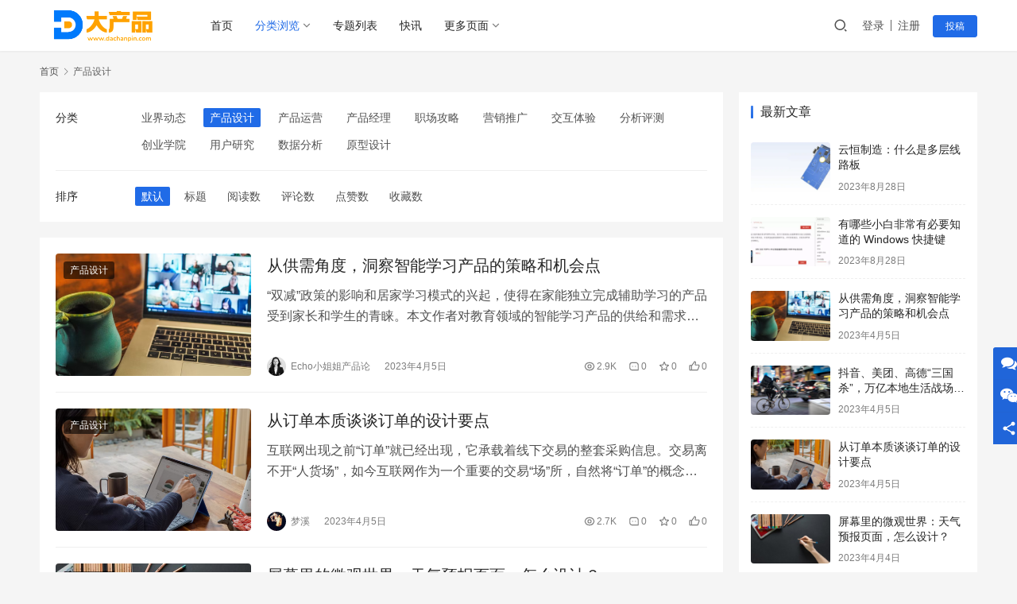

--- FILE ---
content_type: text/html; charset=UTF-8
request_url: https://www.dachanpin.com/pd
body_size: 14310
content:
<!DOCTYPE html>
<html lang="zh-Hans">
<head>
    <meta charset="UTF-8">
    <meta http-equiv="X-UA-Compatible" content="IE=edge,chrome=1">
    <meta name="renderer" content="webkit">
    <meta name="viewport" content="width=device-width,initial-scale=1.0,user-scalable=no,maximum-scale=1,viewport-fit=cover">
    <title>产品设计_大产品</title>
    <meta name="keywords" content="产品设计" />
<meta name="description" content="产品设计" />
<meta property="og:type" content="webpage" />
<meta property="og:url" content="https://www.dachanpin.com/pd" />
<meta property="og:site_name" content="大产品" />
<meta property="og:title" content="产品设计" />
<meta property="og:description" content="产品设计" />
<meta name="applicable-device" content="pc,mobile" />
<meta http-equiv="Cache-Control" content="no-transform" />
<link rel="shortcut icon" href="//www.wpcom.cn/favicon.ico" />
<style id='wp-img-auto-sizes-contain-inline-css' type='text/css'>
img:is([sizes=auto i],[sizes^="auto," i]){contain-intrinsic-size:3000px 1500px}
/*# sourceURL=wp-img-auto-sizes-contain-inline-css */
</style>
<link rel='stylesheet' id='stylesheet-css' href='//www.dachanpin.com/wp-content/uploads/wpcom/style.6.13.7.1683561851.css?ver=6.13.7' type='text/css' media='all' />
<link rel='stylesheet' id='remixicon-css' href='https://www.dachanpin.com/wp-content/themes/justnews/themer/assets/css/remixicon-2.5.0.min.css?ver=2.5.0' type='text/css' media='all' />
<link rel='stylesheet' id='font-awesome-css' href='https://www.dachanpin.com/wp-content/themes/justnews/themer/assets/css/font-awesome.css?ver=6.13.7' type='text/css' media='all' />
<style id='wp-block-library-inline-css' type='text/css'>
:root{--wp-block-synced-color:#7a00df;--wp-block-synced-color--rgb:122,0,223;--wp-bound-block-color:var(--wp-block-synced-color);--wp-editor-canvas-background:#ddd;--wp-admin-theme-color:#007cba;--wp-admin-theme-color--rgb:0,124,186;--wp-admin-theme-color-darker-10:#006ba1;--wp-admin-theme-color-darker-10--rgb:0,107,160.5;--wp-admin-theme-color-darker-20:#005a87;--wp-admin-theme-color-darker-20--rgb:0,90,135;--wp-admin-border-width-focus:2px}@media (min-resolution:192dpi){:root{--wp-admin-border-width-focus:1.5px}}.wp-element-button{cursor:pointer}:root .has-very-light-gray-background-color{background-color:#eee}:root .has-very-dark-gray-background-color{background-color:#313131}:root .has-very-light-gray-color{color:#eee}:root .has-very-dark-gray-color{color:#313131}:root .has-vivid-green-cyan-to-vivid-cyan-blue-gradient-background{background:linear-gradient(135deg,#00d084,#0693e3)}:root .has-purple-crush-gradient-background{background:linear-gradient(135deg,#34e2e4,#4721fb 50%,#ab1dfe)}:root .has-hazy-dawn-gradient-background{background:linear-gradient(135deg,#faaca8,#dad0ec)}:root .has-subdued-olive-gradient-background{background:linear-gradient(135deg,#fafae1,#67a671)}:root .has-atomic-cream-gradient-background{background:linear-gradient(135deg,#fdd79a,#004a59)}:root .has-nightshade-gradient-background{background:linear-gradient(135deg,#330968,#31cdcf)}:root .has-midnight-gradient-background{background:linear-gradient(135deg,#020381,#2874fc)}:root{--wp--preset--font-size--normal:16px;--wp--preset--font-size--huge:42px}.has-regular-font-size{font-size:1em}.has-larger-font-size{font-size:2.625em}.has-normal-font-size{font-size:var(--wp--preset--font-size--normal)}.has-huge-font-size{font-size:var(--wp--preset--font-size--huge)}.has-text-align-center{text-align:center}.has-text-align-left{text-align:left}.has-text-align-right{text-align:right}.has-fit-text{white-space:nowrap!important}#end-resizable-editor-section{display:none}.aligncenter{clear:both}.items-justified-left{justify-content:flex-start}.items-justified-center{justify-content:center}.items-justified-right{justify-content:flex-end}.items-justified-space-between{justify-content:space-between}.screen-reader-text{border:0;clip-path:inset(50%);height:1px;margin:-1px;overflow:hidden;padding:0;position:absolute;width:1px;word-wrap:normal!important}.screen-reader-text:focus{background-color:#ddd;clip-path:none;color:#444;display:block;font-size:1em;height:auto;left:5px;line-height:normal;padding:15px 23px 14px;text-decoration:none;top:5px;width:auto;z-index:100000}html :where(.has-border-color){border-style:solid}html :where([style*=border-top-color]){border-top-style:solid}html :where([style*=border-right-color]){border-right-style:solid}html :where([style*=border-bottom-color]){border-bottom-style:solid}html :where([style*=border-left-color]){border-left-style:solid}html :where([style*=border-width]){border-style:solid}html :where([style*=border-top-width]){border-top-style:solid}html :where([style*=border-right-width]){border-right-style:solid}html :where([style*=border-bottom-width]){border-bottom-style:solid}html :where([style*=border-left-width]){border-left-style:solid}html :where(img[class*=wp-image-]){height:auto;max-width:100%}:where(figure){margin:0 0 1em}html :where(.is-position-sticky){--wp-admin--admin-bar--position-offset:var(--wp-admin--admin-bar--height,0px)}@media screen and (max-width:600px){html :where(.is-position-sticky){--wp-admin--admin-bar--position-offset:0px}}

/*# sourceURL=wp-block-library-inline-css */
</style><style id='wp-block-paragraph-inline-css' type='text/css'>
.is-small-text{font-size:.875em}.is-regular-text{font-size:1em}.is-large-text{font-size:2.25em}.is-larger-text{font-size:3em}.has-drop-cap:not(:focus):first-letter{float:left;font-size:8.4em;font-style:normal;font-weight:100;line-height:.68;margin:.05em .1em 0 0;text-transform:uppercase}body.rtl .has-drop-cap:not(:focus):first-letter{float:none;margin-left:.1em}p.has-drop-cap.has-background{overflow:hidden}:root :where(p.has-background){padding:1.25em 2.375em}:where(p.has-text-color:not(.has-link-color)) a{color:inherit}p.has-text-align-left[style*="writing-mode:vertical-lr"],p.has-text-align-right[style*="writing-mode:vertical-rl"]{rotate:180deg}
/*# sourceURL=https://www.dachanpin.com/wp-includes/blocks/paragraph/style.min.css */
</style>
<style id='global-styles-inline-css' type='text/css'>
:root{--wp--preset--aspect-ratio--square: 1;--wp--preset--aspect-ratio--4-3: 4/3;--wp--preset--aspect-ratio--3-4: 3/4;--wp--preset--aspect-ratio--3-2: 3/2;--wp--preset--aspect-ratio--2-3: 2/3;--wp--preset--aspect-ratio--16-9: 16/9;--wp--preset--aspect-ratio--9-16: 9/16;--wp--preset--color--black: #000000;--wp--preset--color--cyan-bluish-gray: #abb8c3;--wp--preset--color--white: #ffffff;--wp--preset--color--pale-pink: #f78da7;--wp--preset--color--vivid-red: #cf2e2e;--wp--preset--color--luminous-vivid-orange: #ff6900;--wp--preset--color--luminous-vivid-amber: #fcb900;--wp--preset--color--light-green-cyan: #7bdcb5;--wp--preset--color--vivid-green-cyan: #00d084;--wp--preset--color--pale-cyan-blue: #8ed1fc;--wp--preset--color--vivid-cyan-blue: #0693e3;--wp--preset--color--vivid-purple: #9b51e0;--wp--preset--gradient--vivid-cyan-blue-to-vivid-purple: linear-gradient(135deg,rgb(6,147,227) 0%,rgb(155,81,224) 100%);--wp--preset--gradient--light-green-cyan-to-vivid-green-cyan: linear-gradient(135deg,rgb(122,220,180) 0%,rgb(0,208,130) 100%);--wp--preset--gradient--luminous-vivid-amber-to-luminous-vivid-orange: linear-gradient(135deg,rgb(252,185,0) 0%,rgb(255,105,0) 100%);--wp--preset--gradient--luminous-vivid-orange-to-vivid-red: linear-gradient(135deg,rgb(255,105,0) 0%,rgb(207,46,46) 100%);--wp--preset--gradient--very-light-gray-to-cyan-bluish-gray: linear-gradient(135deg,rgb(238,238,238) 0%,rgb(169,184,195) 100%);--wp--preset--gradient--cool-to-warm-spectrum: linear-gradient(135deg,rgb(74,234,220) 0%,rgb(151,120,209) 20%,rgb(207,42,186) 40%,rgb(238,44,130) 60%,rgb(251,105,98) 80%,rgb(254,248,76) 100%);--wp--preset--gradient--blush-light-purple: linear-gradient(135deg,rgb(255,206,236) 0%,rgb(152,150,240) 100%);--wp--preset--gradient--blush-bordeaux: linear-gradient(135deg,rgb(254,205,165) 0%,rgb(254,45,45) 50%,rgb(107,0,62) 100%);--wp--preset--gradient--luminous-dusk: linear-gradient(135deg,rgb(255,203,112) 0%,rgb(199,81,192) 50%,rgb(65,88,208) 100%);--wp--preset--gradient--pale-ocean: linear-gradient(135deg,rgb(255,245,203) 0%,rgb(182,227,212) 50%,rgb(51,167,181) 100%);--wp--preset--gradient--electric-grass: linear-gradient(135deg,rgb(202,248,128) 0%,rgb(113,206,126) 100%);--wp--preset--gradient--midnight: linear-gradient(135deg,rgb(2,3,129) 0%,rgb(40,116,252) 100%);--wp--preset--font-size--small: 13px;--wp--preset--font-size--medium: 20px;--wp--preset--font-size--large: 36px;--wp--preset--font-size--x-large: 42px;--wp--preset--spacing--20: 0.44rem;--wp--preset--spacing--30: 0.67rem;--wp--preset--spacing--40: 1rem;--wp--preset--spacing--50: 1.5rem;--wp--preset--spacing--60: 2.25rem;--wp--preset--spacing--70: 3.38rem;--wp--preset--spacing--80: 5.06rem;--wp--preset--shadow--natural: 6px 6px 9px rgba(0, 0, 0, 0.2);--wp--preset--shadow--deep: 12px 12px 50px rgba(0, 0, 0, 0.4);--wp--preset--shadow--sharp: 6px 6px 0px rgba(0, 0, 0, 0.2);--wp--preset--shadow--outlined: 6px 6px 0px -3px rgb(255, 255, 255), 6px 6px rgb(0, 0, 0);--wp--preset--shadow--crisp: 6px 6px 0px rgb(0, 0, 0);}:where(.is-layout-flex){gap: 0.5em;}:where(.is-layout-grid){gap: 0.5em;}body .is-layout-flex{display: flex;}.is-layout-flex{flex-wrap: wrap;align-items: center;}.is-layout-flex > :is(*, div){margin: 0;}body .is-layout-grid{display: grid;}.is-layout-grid > :is(*, div){margin: 0;}:where(.wp-block-columns.is-layout-flex){gap: 2em;}:where(.wp-block-columns.is-layout-grid){gap: 2em;}:where(.wp-block-post-template.is-layout-flex){gap: 1.25em;}:where(.wp-block-post-template.is-layout-grid){gap: 1.25em;}.has-black-color{color: var(--wp--preset--color--black) !important;}.has-cyan-bluish-gray-color{color: var(--wp--preset--color--cyan-bluish-gray) !important;}.has-white-color{color: var(--wp--preset--color--white) !important;}.has-pale-pink-color{color: var(--wp--preset--color--pale-pink) !important;}.has-vivid-red-color{color: var(--wp--preset--color--vivid-red) !important;}.has-luminous-vivid-orange-color{color: var(--wp--preset--color--luminous-vivid-orange) !important;}.has-luminous-vivid-amber-color{color: var(--wp--preset--color--luminous-vivid-amber) !important;}.has-light-green-cyan-color{color: var(--wp--preset--color--light-green-cyan) !important;}.has-vivid-green-cyan-color{color: var(--wp--preset--color--vivid-green-cyan) !important;}.has-pale-cyan-blue-color{color: var(--wp--preset--color--pale-cyan-blue) !important;}.has-vivid-cyan-blue-color{color: var(--wp--preset--color--vivid-cyan-blue) !important;}.has-vivid-purple-color{color: var(--wp--preset--color--vivid-purple) !important;}.has-black-background-color{background-color: var(--wp--preset--color--black) !important;}.has-cyan-bluish-gray-background-color{background-color: var(--wp--preset--color--cyan-bluish-gray) !important;}.has-white-background-color{background-color: var(--wp--preset--color--white) !important;}.has-pale-pink-background-color{background-color: var(--wp--preset--color--pale-pink) !important;}.has-vivid-red-background-color{background-color: var(--wp--preset--color--vivid-red) !important;}.has-luminous-vivid-orange-background-color{background-color: var(--wp--preset--color--luminous-vivid-orange) !important;}.has-luminous-vivid-amber-background-color{background-color: var(--wp--preset--color--luminous-vivid-amber) !important;}.has-light-green-cyan-background-color{background-color: var(--wp--preset--color--light-green-cyan) !important;}.has-vivid-green-cyan-background-color{background-color: var(--wp--preset--color--vivid-green-cyan) !important;}.has-pale-cyan-blue-background-color{background-color: var(--wp--preset--color--pale-cyan-blue) !important;}.has-vivid-cyan-blue-background-color{background-color: var(--wp--preset--color--vivid-cyan-blue) !important;}.has-vivid-purple-background-color{background-color: var(--wp--preset--color--vivid-purple) !important;}.has-black-border-color{border-color: var(--wp--preset--color--black) !important;}.has-cyan-bluish-gray-border-color{border-color: var(--wp--preset--color--cyan-bluish-gray) !important;}.has-white-border-color{border-color: var(--wp--preset--color--white) !important;}.has-pale-pink-border-color{border-color: var(--wp--preset--color--pale-pink) !important;}.has-vivid-red-border-color{border-color: var(--wp--preset--color--vivid-red) !important;}.has-luminous-vivid-orange-border-color{border-color: var(--wp--preset--color--luminous-vivid-orange) !important;}.has-luminous-vivid-amber-border-color{border-color: var(--wp--preset--color--luminous-vivid-amber) !important;}.has-light-green-cyan-border-color{border-color: var(--wp--preset--color--light-green-cyan) !important;}.has-vivid-green-cyan-border-color{border-color: var(--wp--preset--color--vivid-green-cyan) !important;}.has-pale-cyan-blue-border-color{border-color: var(--wp--preset--color--pale-cyan-blue) !important;}.has-vivid-cyan-blue-border-color{border-color: var(--wp--preset--color--vivid-cyan-blue) !important;}.has-vivid-purple-border-color{border-color: var(--wp--preset--color--vivid-purple) !important;}.has-vivid-cyan-blue-to-vivid-purple-gradient-background{background: var(--wp--preset--gradient--vivid-cyan-blue-to-vivid-purple) !important;}.has-light-green-cyan-to-vivid-green-cyan-gradient-background{background: var(--wp--preset--gradient--light-green-cyan-to-vivid-green-cyan) !important;}.has-luminous-vivid-amber-to-luminous-vivid-orange-gradient-background{background: var(--wp--preset--gradient--luminous-vivid-amber-to-luminous-vivid-orange) !important;}.has-luminous-vivid-orange-to-vivid-red-gradient-background{background: var(--wp--preset--gradient--luminous-vivid-orange-to-vivid-red) !important;}.has-very-light-gray-to-cyan-bluish-gray-gradient-background{background: var(--wp--preset--gradient--very-light-gray-to-cyan-bluish-gray) !important;}.has-cool-to-warm-spectrum-gradient-background{background: var(--wp--preset--gradient--cool-to-warm-spectrum) !important;}.has-blush-light-purple-gradient-background{background: var(--wp--preset--gradient--blush-light-purple) !important;}.has-blush-bordeaux-gradient-background{background: var(--wp--preset--gradient--blush-bordeaux) !important;}.has-luminous-dusk-gradient-background{background: var(--wp--preset--gradient--luminous-dusk) !important;}.has-pale-ocean-gradient-background{background: var(--wp--preset--gradient--pale-ocean) !important;}.has-electric-grass-gradient-background{background: var(--wp--preset--gradient--electric-grass) !important;}.has-midnight-gradient-background{background: var(--wp--preset--gradient--midnight) !important;}.has-small-font-size{font-size: var(--wp--preset--font-size--small) !important;}.has-medium-font-size{font-size: var(--wp--preset--font-size--medium) !important;}.has-large-font-size{font-size: var(--wp--preset--font-size--large) !important;}.has-x-large-font-size{font-size: var(--wp--preset--font-size--x-large) !important;}
/*# sourceURL=global-styles-inline-css */
</style>

<style id='classic-theme-styles-inline-css' type='text/css'>
/*! This file is auto-generated */
.wp-block-button__link{color:#fff;background-color:#32373c;border-radius:9999px;box-shadow:none;text-decoration:none;padding:calc(.667em + 2px) calc(1.333em + 2px);font-size:1.125em}.wp-block-file__button{background:#32373c;color:#fff;text-decoration:none}
/*# sourceURL=/wp-includes/css/classic-themes.min.css */
</style>
<link rel='stylesheet' id='wpcom-member-css' href='https://www.dachanpin.com/wp-content/plugins/wpcom-member/css/style.css?ver=1.5.5.1' type='text/css' media='all' />
<script type="text/javascript" src="https://www.dachanpin.com/wp-includes/js/jquery/jquery.min.js?ver=3.7.1" id="jquery-core-js"></script>
<script type="text/javascript" src="https://www.dachanpin.com/wp-includes/js/jquery/jquery-migrate.min.js?ver=3.4.1" id="jquery-migrate-js"></script>
<link rel="EditURI" type="application/rsd+xml" title="RSD" href="https://www.dachanpin.com/xmlrpc.php?rsd" />
<link rel="icon" href="//www.wpcom.cn/favicon.ico" sizes="32x32" />
<link rel="icon" href="//www.wpcom.cn/favicon.ico" sizes="192x192" />
<link rel="apple-touch-icon" href="//www.wpcom.cn/favicon.ico" />
<meta name="msapplication-TileImage" content="//www.wpcom.cn/favicon.ico" />
		<style type="text/css" id="wp-custom-css">
			body>header.header .logo img{max-height:60px;}
body>header.header .wpcom-adv-menu>.menu-item-style3>.menu-item-wrap .dropdown-menu li,body>header.header .wpcom-adv-menu>.menu-item-style3>.menu-item-wrap>.menu-item-has-image{width:16.66667%;display:inline-block}		</style>
		    <!--[if lte IE 11]><script src="https://www.dachanpin.com/wp-content/themes/justnews/js/update.js"></script><![endif]-->
</head>
<body class="archive category category-pd category-3 wp-theme-justnews lang-cn el-boxed header-fixed">
<header class="header">
    <div class="container">
        <div class="navbar-header">
            <button type="button" class="navbar-toggle collapsed" data-toggle="collapse" data-target=".navbar-collapse" aria-label="menu">
                <span class="icon-bar icon-bar-1"></span>
                <span class="icon-bar icon-bar-2"></span>
                <span class="icon-bar icon-bar-3"></span>
            </button>
                        <div class="logo">
                <a href="https://www.dachanpin.com" rel="home">
                    <img src="https://www.dachanpin.com/wp-content/uploads/2023/04/logo.png" alt="大产品">
                </a>
            </div>
        </div>
        <div class="collapse navbar-collapse">
            <nav class="primary-menu"><ul id="menu-justnews-menu" class="nav navbar-nav wpcom-adv-menu"><li class="menu-item"><a href="/">首页</a></li>
<li class="menu-item active menu-item-style menu-item-style3 dropdown"><a href="#" class="dropdown-toggle">分类浏览</a>
<ul class="dropdown-menu menu-item-wrap menu-item-col-5">
	<li class="menu-item menu-item-has-image"><a href="https://www.dachanpin.com/it"><img class="j-lazy menu-item-image" src="https://www.dachanpin.com/wp-content/themes/justnews/themer/assets/images/lazy.png" data-original="https://www.dachanpin.com/wp-content/uploads/2023/04/patrick-perkins-ETRPjvb0KM0-unsplash.jpg" alt="业界动态">业界动态</a></li>
	<li class="menu-item active menu-item-has-image"><a href="https://www.dachanpin.com/pd"><img class="j-lazy menu-item-image" src="https://www.dachanpin.com/wp-content/themes/justnews/themer/assets/images/lazy.png" data-original="https://www.dachanpin.com/wp-content/uploads/2023/04/lala-azizli-8IJ5xNTv1QM-unsplash.jpg" alt="产品设计">产品设计</a></li>
	<li class="menu-item menu-item-has-image"><a href="https://www.dachanpin.com/operate"><img class="j-lazy menu-item-image" src="https://www.dachanpin.com/wp-content/themes/justnews/themer/assets/images/lazy.png" data-original="https://www.dachanpin.com/wp-content/uploads/2023/04/toa-heftiba-BP3XOsSPlGA-unsplash.jpg" alt="产品运营">产品运营</a></li>
	<li class="menu-item menu-item-has-image"><a href="https://www.dachanpin.com/pmd"><img class="j-lazy menu-item-image" src="https://www.dachanpin.com/wp-content/themes/justnews/themer/assets/images/lazy.png" data-original="https://www.dachanpin.com/wp-content/uploads/2023/04/ux-indonesia-WCID2JWoxwE-unsplash.jpg" alt="产品经理">产品经理</a></li>
	<li class="menu-item menu-item-has-image"><a href="https://www.dachanpin.com/zhichang"><img class="j-lazy menu-item-image" src="https://www.dachanpin.com/wp-content/themes/justnews/themer/assets/images/lazy.png" data-original="//www.dachanpin.com/wp-content/uploads/2023/04/karl-solano-6YvCw0v7LXM-unsplash.jpg" alt="职场攻略">职场攻略</a></li>
	<li class="menu-item menu-item-has-image"><a href="https://www.dachanpin.com/marketing"><img class="j-lazy menu-item-image" src="https://www.dachanpin.com/wp-content/themes/justnews/themer/assets/images/lazy.png" data-original="//www.dachanpin.com/wp-content/uploads/2021/09/blake-wisz-q3o_8MteFM0-unsplash.jpg" alt="营销推广">营销推广</a></li>
	<li class="menu-item menu-item-has-image"><a href="https://www.dachanpin.com/ucd"><img class="j-lazy menu-item-image" src="https://www.dachanpin.com/wp-content/themes/justnews/themer/assets/images/lazy.png" data-original="//www.dachanpin.com/wp-content/uploads/2021/03/jeshoots-com-5chl44BAOvk.jpg" alt="交互体验">交互体验</a></li>
	<li class="menu-item menu-item-has-image"><a href="https://www.dachanpin.com/evaluating"><img class="j-lazy menu-item-image" src="https://www.dachanpin.com/wp-content/themes/justnews/themer/assets/images/lazy.png" data-original="//www.dachanpin.com/wp-content/uploads/2022/01/kelly-sikkema-v9FQR4tbIq8-unsplash.jpg" alt="分析评测">分析评测</a></li>
	<li class="menu-item menu-item-has-image"><a href="https://www.dachanpin.com/chuangye"><img class="j-lazy menu-item-image" src="https://www.dachanpin.com/wp-content/themes/justnews/themer/assets/images/lazy.png" data-original="//www.dachanpin.com/wp-content/uploads/2022/01/mimi-thian-LVooQvKjLjw-unsplash.jpg" alt="创业学院">创业学院</a></li>
	<li class="menu-item menu-item-has-image"><a href="https://www.dachanpin.com/user-research"><img class="j-lazy menu-item-image" src="https://www.dachanpin.com/wp-content/themes/justnews/themer/assets/images/lazy.png" data-original="//www.dachanpin.com/wp-content/uploads/2021/09/blake-wisz-q3o_8MteFM0-unsplash.jpg" alt="用户研究">用户研究</a></li>
	<li class="menu-item menu-item-has-image"><a href="https://www.dachanpin.com/data-analysis"><img class="j-lazy menu-item-image" src="https://www.dachanpin.com/wp-content/themes/justnews/themer/assets/images/lazy.png" data-original="//www.dachanpin.com/wp-content/uploads/2021/04/scott-graham-5fNmWej4tAA-unsplash.jpg" alt="数据分析">数据分析</a></li>
	<li class="menu-item menu-item-has-image"><a href="https://www.dachanpin.com/rp"><img class="j-lazy menu-item-image" src="https://www.dachanpin.com/wp-content/themes/justnews/themer/assets/images/lazy.png" data-original="//www.dachanpin.com/wp-content/uploads/2022/01/theme-photos-CGpifH3FjOA-unsplash.jpg" alt="原型设计">原型设计</a></li>
</ul>
</li>
<li class="menu-item"><a href="https://www.dachanpin.com/special">专题列表</a></li>
<li class="menu-item"><a href="https://www.dachanpin.com/kuaixun">快讯</a></li>
<li class="menu-item dropdown"><a href="#" class="dropdown-toggle">更多页面</a>
<ul class="dropdown-menu menu-item-wrap menu-item-col-4">
	<li class="menu-item"><a href="https://www.dachanpin.com/sites">网址导航</a></li>
	<li class="menu-item"><a href="https://www.dachanpin.com/tags">标签归档</a></li>
	<li class="menu-item"><a href="https://www.dachanpin.com/members">用户列表</a></li>
	<li class="menu-item"><a href="https://www.dachanpin.com/contact">全宽页面</a></li>
</ul>
</li>
</ul></nav>            <div class="navbar-action">
                                <div class="navbar-search-icon j-navbar-search"><i class="wpcom-icon wi"><svg aria-hidden="true"><use xlink:href="#wi-search"></use></svg></i></div>
                                                    <div id="j-user-wrap">
                        <a class="login" href="/pd?modal-type=login">登录</a>
                        <a class="login register" href="/pd?modal-type=register">注册</a>
                    </div>
                    <a class="btn btn-primary btn-xs publish" href="https://www.dachanpin.com/tougao">
                        投稿</a>
                                                </div>
            <form class="navbar-search" action="https://www.dachanpin.com" method="get" role="search">
                <div class="navbar-search-inner">
                    <i class="wpcom-icon wi navbar-search-close"><svg aria-hidden="true"><use xlink:href="#wi-close"></use></svg></i>                    <input type="text" name="s" class="navbar-search-input" autocomplete="off" placeholder="输入关键词搜索..." value="">
                    <button class="navbar-search-btn" type="submit"><i class="wpcom-icon wi"><svg aria-hidden="true"><use xlink:href="#wi-search"></use></svg></i></button>
                </div>
            </form>
        </div><!-- /.navbar-collapse -->
    </div><!-- /.container -->
</header>
<div id="wrap">    <div class="container wrap">
        <ol class="breadcrumb" vocab="https://schema.org/" typeof="BreadcrumbList"><li class="home" property="itemListElement" typeof="ListItem"><a href="https://www.dachanpin.com" property="item" typeof="WebPage"><span property="name" class="hide">大产品</span>首页</a><meta property="position" content="1"></li><li class="active" property="itemListElement" typeof="ListItem"><i class="wpcom-icon wi"><svg aria-hidden="true"><use xlink:href="#wi-arrow-right-3"></use></svg></i><a href="https://www.dachanpin.com/pd" property="item" typeof="WebPage"><span property="name">产品设计</span></a><meta property="position" content="2"></li></ol>        <main class="main">
                    <section class="multi-filter">
                            <div class="multi-filter-item multi-filter-cat">
                    <h4 class="multi-filter-title">分类</h4>
                    <ul class="multi-filter-ul">
                                                            <li class="multi-filter-li">
                                        <a href="https://www.dachanpin.com/it">业界动态</a>                                    </li>
                                                                    <li class="multi-filter-li multi-filter-current">
                                        <a href="https://www.dachanpin.com/pd">产品设计</a>                                    </li>
                                                                    <li class="multi-filter-li">
                                        <a href="https://www.dachanpin.com/operate">产品运营</a>                                    </li>
                                                                    <li class="multi-filter-li">
                                        <a href="https://www.dachanpin.com/pmd">产品经理</a>                                    </li>
                                                                    <li class="multi-filter-li">
                                        <a href="https://www.dachanpin.com/zhichang">职场攻略</a>                                    </li>
                                                                    <li class="multi-filter-li">
                                        <a href="https://www.dachanpin.com/marketing">营销推广</a>                                    </li>
                                                                    <li class="multi-filter-li">
                                        <a href="https://www.dachanpin.com/ucd">交互体验</a>                                    </li>
                                                                    <li class="multi-filter-li">
                                        <a href="https://www.dachanpin.com/evaluating">分析评测</a>                                    </li>
                                                                    <li class="multi-filter-li">
                                        <a href="https://www.dachanpin.com/chuangye">创业学院</a>                                    </li>
                                                                    <li class="multi-filter-li">
                                        <a href="https://www.dachanpin.com/user-research">用户研究</a>                                    </li>
                                                                    <li class="multi-filter-li">
                                        <a href="https://www.dachanpin.com/data-analysis">数据分析</a>                                    </li>
                                                                    <li class="multi-filter-li">
                                        <a href="https://www.dachanpin.com/rp">原型设计</a>                                    </li>
                                                    </ul>
                    <a href="#" class="multi-filter-more"><i class="wpcom-icon wi"><svg aria-hidden="true"><use xlink:href="#wi-arrow-down"></use></svg></i></a>
                </div>
                            <div class="multi-filter-item multi-filter-order">
                    <h4 class="multi-filter-title">排序</h4>
                    <ul class="multi-filter-ul">
                        <li class="multi-filter-li multi-filter-current"><a href="/pd">默认</a></li><li class="multi-filter-li"><a href="/pd?order=title">标题</a></li><li class="multi-filter-li"><a href="/pd?order=views">阅读数</a></li><li class="multi-filter-li"><a href="/pd?order=comments">评论数</a></li><li class="multi-filter-li"><a href="/pd?order=likes">点赞数</a></li><li class="multi-filter-li"><a href="/pd?order=favorites">收藏数</a></li>                                            </ul>
                    <a href="#" class="multi-filter-more"><i class="wpcom-icon wi"><svg aria-hidden="true"><use xlink:href="#wi-arrow-down"></use></svg></i></a>
                </div>
                    </section>
                <section class="sec-panel sec-panel-default">
                                    <div class="sec-panel-head">
                        <h1><span>产品设计</span></h1>
                    </div>
                                <div class="sec-panel-body">
                                            <ul class="post-loop post-loop-default cols-0">
                                                            <li class="item">
        <div class="item-img">
        <a class="item-img-inner" href="https://www.dachanpin.com/pd/4084.html" title="从供需角度，洞察智能学习产品的策略和机会点" target="_blank" rel="bookmark">
            <img width="480" height="300" src="https://www.dachanpin.com/wp-content/themes/justnews/themer/assets/images/lazy.png" class="attachment-default size-default wp-post-image j-lazy" alt="从供需角度，洞察智能学习产品的策略和机会点" decoding="async" fetchpriority="high" data-original="https://www.dachanpin.com/wp-content/uploads/2023/04/EILTagAxBjEuuftJL7PR-480x300.png" />        </a>
                <a class="item-category" href="https://www.dachanpin.com/pd" target="_blank">产品设计</a>
            </div>
        <div class="item-content">
                <h2 class="item-title">
            <a href="https://www.dachanpin.com/pd/4084.html" target="_blank" rel="bookmark">
                                 从供需角度，洞察智能学习产品的策略和机会点            </a>
        </h2>
        <div class="item-excerpt">
            <p>“双减”政策的影响和居家学习模式的兴起，使得在家能独立完成辅助学习的产品受到家长和学生的青睐。本文作者对教育领域的智能学习产品的供给和需求进行了分析，洞察智能学习产品可能得产品策略和机会点，一起带来看一下吧。</p>
        </div>
        <div class="item-meta">
                        <div class="item-meta-li author">
                                <a data-user="5" target="_blank" href="https://www.dachanpin.com/user/5" class="avatar j-user-card">
                    <img alt='Echo小姐姐产品论的头像' src='//www.dachanpin.com/wp-content/uploads/member/avatars/b7fbbce2345d7772.1680713614.jpg' class='avatar avatar-60 photo' height='60' width='60' />                    <span>Echo小姐姐产品论</span>
                </a>
            </div>
                                    <span class="item-meta-li date">2023年4月5日</span>
            <div class="item-meta-right">
                <span class="item-meta-li views" title="阅读数"><i class="wpcom-icon wi"><svg aria-hidden="true"><use xlink:href="#wi-eye"></use></svg></i>2.9K</span><a class="item-meta-li comments" href="https://www.dachanpin.com/pd/4084.html#comments" target="_blank" title="评论数"><i class="wpcom-icon wi"><svg aria-hidden="true"><use xlink:href="#wi-comment"></use></svg></i>0</a><span class="item-meta-li stars" title="收藏数"><i class="wpcom-icon wi"><svg aria-hidden="true"><use xlink:href="#wi-star"></use></svg></i>0</span><span class="item-meta-li likes" title="点赞数"><i class="wpcom-icon wi"><svg aria-hidden="true"><use xlink:href="#wi-thumb-up"></use></svg></i>0</span>            </div>
        </div>
    </div>
</li>
                                                            <li class="item">
        <div class="item-img">
        <a class="item-img-inner" href="https://www.dachanpin.com/pd/4095.html" title="从订单本质谈谈订单的设计要点" target="_blank" rel="bookmark">
            <img width="480" height="300" src="https://www.dachanpin.com/wp-content/themes/justnews/themer/assets/images/lazy.png" class="attachment-default size-default wp-post-image j-lazy" alt="从订单本质谈谈订单的设计要点" decoding="async" data-original="https://www.dachanpin.com/wp-content/uploads/2023/04/Dy1orqoc13WvhofuABrM-480x300.png" />        </a>
                <a class="item-category" href="https://www.dachanpin.com/pd" target="_blank">产品设计</a>
            </div>
        <div class="item-content">
                <h2 class="item-title">
            <a href="https://www.dachanpin.com/pd/4095.html" target="_blank" rel="bookmark">
                                 从订单本质谈谈订单的设计要点            </a>
        </h2>
        <div class="item-excerpt">
            <p>互联网出现之前“订单”就已经出现，它承载着线下交易的整套采购信息。交易离不开“人货场”，如今互联网作为一个重要的交易“场”所，自然将“订单”的概念带到了线上。那么线上订单的实现要点有哪些？一起来看一下吧。</p>
        </div>
        <div class="item-meta">
                        <div class="item-meta-li author">
                                <a data-user="6" target="_blank" href="https://www.dachanpin.com/user/6" class="avatar j-user-card">
                    <img alt='梦溪的头像' src='//www.dachanpin.com/wp-content/uploads/member/avatars/91c5a880faf6fb5e.1680714694.jpg' class='avatar avatar-60 photo' height='60' width='60' />                    <span>梦溪</span>
                </a>
            </div>
                                    <span class="item-meta-li date">2023年4月5日</span>
            <div class="item-meta-right">
                <span class="item-meta-li views" title="阅读数"><i class="wpcom-icon wi"><svg aria-hidden="true"><use xlink:href="#wi-eye"></use></svg></i>2.7K</span><a class="item-meta-li comments" href="https://www.dachanpin.com/pd/4095.html#comments" target="_blank" title="评论数"><i class="wpcom-icon wi"><svg aria-hidden="true"><use xlink:href="#wi-comment"></use></svg></i>0</a><span class="item-meta-li stars" title="收藏数"><i class="wpcom-icon wi"><svg aria-hidden="true"><use xlink:href="#wi-star"></use></svg></i>0</span><span class="item-meta-li likes" title="点赞数"><i class="wpcom-icon wi"><svg aria-hidden="true"><use xlink:href="#wi-thumb-up"></use></svg></i>0</span>            </div>
        </div>
    </div>
</li>
                                                            <li class="item">
        <div class="item-img">
        <a class="item-img-inner" href="https://www.dachanpin.com/pd/223.html" title="屏幕里的微观世界：天气预报页面，怎么设计？" target="_blank" rel="bookmark">
            <img width="480" height="300" src="https://www.dachanpin.com/wp-content/themes/justnews/themer/assets/images/lazy.png" class="attachment-default size-default wp-post-image j-lazy" alt="屏幕里的微观世界：天气预报页面，怎么设计？" decoding="async" data-original="https://www.dachanpin.com/wp-content/uploads/2022/01/neven-krcmarek-V4EOZj7g1gw-unsplash-480x300.jpg" />        </a>
                <a class="item-category" href="https://www.dachanpin.com/pd" target="_blank">产品设计</a>
            </div>
        <div class="item-content">
                <h2 class="item-title">
            <a href="https://www.dachanpin.com/pd/223.html" target="_blank" rel="bookmark">
                                 屏幕里的微观世界：天气预报页面，怎么设计？            </a>
        </h2>
        <div class="item-excerpt">
            <p>为了了解未来几天的天气，做好出行准备，搜索天气预报，是现代人基本都做过的事情之一。那么作为天气预报页面的设计者，如果想让用户拥有更好的视觉体验，并且更有效地展示天气信息，天气页面卡片应该如何设计？本文便结合实际案例做了经验拆解，一起来看一下。</p>
        </div>
        <div class="item-meta">
                        <div class="item-meta-li author">
                                <a data-user="7" target="_blank" href="https://www.dachanpin.com/user/7" class="avatar j-user-card">
                    <img alt='百度MEUX的头像' src='//www.dachanpin.com/wp-content/uploads/member/avatars/45fceea167a5a36d.1680744092.jpg' class='avatar avatar-60 photo' height='60' width='60' />                    <span>百度MEUX</span>
                </a>
            </div>
                                    <span class="item-meta-li date">2023年4月4日</span>
            <div class="item-meta-right">
                <span class="item-meta-li views" title="阅读数"><i class="wpcom-icon wi"><svg aria-hidden="true"><use xlink:href="#wi-eye"></use></svg></i>14.9K</span><a class="item-meta-li comments" href="https://www.dachanpin.com/pd/223.html#comments" target="_blank" title="评论数"><i class="wpcom-icon wi"><svg aria-hidden="true"><use xlink:href="#wi-comment"></use></svg></i>0</a><span class="item-meta-li stars" title="收藏数"><i class="wpcom-icon wi"><svg aria-hidden="true"><use xlink:href="#wi-star"></use></svg></i>6</span><span class="item-meta-li likes" title="点赞数"><i class="wpcom-icon wi"><svg aria-hidden="true"><use xlink:href="#wi-thumb-up"></use></svg></i>115</span>            </div>
        </div>
    </div>
</li>
                                                            <li class="item">
        <div class="item-img">
        <a class="item-img-inner" href="https://www.dachanpin.com/pd/4103.html" title="复盘｜集采系统的整体设计方法" target="_blank" rel="bookmark">
            <img width="480" height="300" src="https://www.dachanpin.com/wp-content/themes/justnews/themer/assets/images/lazy.png" class="attachment-default size-default wp-post-image j-lazy" alt="复盘｜集采系统的整体设计方法" decoding="async" data-original="https://www.dachanpin.com/wp-content/uploads/2023/04/T1orHav5yvXWcb6ijpPg-480x300.png" />        </a>
                <a class="item-category" href="https://www.dachanpin.com/pd" target="_blank">产品设计</a>
            </div>
        <div class="item-content">
                <h2 class="item-title">
            <a href="https://www.dachanpin.com/pd/4103.html" target="_blank" rel="bookmark">
                                 复盘｜集采系统的整体设计方法            </a>
        </h2>
        <div class="item-excerpt">
            <p>当一个系统的内部分校业务越来越多，而且都是小量的零散订单，这时需要花费大量人力来做重复性流程工作。从这个方面，如何设计集采系统，让它提高效率呢？本文作者对此进行了分析，一起来看一下吧。</p>
        </div>
        <div class="item-meta">
                        <div class="item-meta-li author">
                                <a data-user="5" target="_blank" href="https://www.dachanpin.com/user/5" class="avatar j-user-card">
                    <img alt='Echo小姐姐产品论的头像' src='//www.dachanpin.com/wp-content/uploads/member/avatars/b7fbbce2345d7772.1680713614.jpg' class='avatar avatar-60 photo' height='60' width='60' />                    <span>Echo小姐姐产品论</span>
                </a>
            </div>
                                    <span class="item-meta-li date">2023年4月4日</span>
            <div class="item-meta-right">
                <span class="item-meta-li views" title="阅读数"><i class="wpcom-icon wi"><svg aria-hidden="true"><use xlink:href="#wi-eye"></use></svg></i>2.9K</span><a class="item-meta-li comments" href="https://www.dachanpin.com/pd/4103.html#comments" target="_blank" title="评论数"><i class="wpcom-icon wi"><svg aria-hidden="true"><use xlink:href="#wi-comment"></use></svg></i>0</a><span class="item-meta-li stars" title="收藏数"><i class="wpcom-icon wi"><svg aria-hidden="true"><use xlink:href="#wi-star"></use></svg></i>0</span><span class="item-meta-li likes" title="点赞数"><i class="wpcom-icon wi"><svg aria-hidden="true"><use xlink:href="#wi-thumb-up"></use></svg></i>0</span>            </div>
        </div>
    </div>
</li>
                                                            <li class="item">
        <div class="item-img">
        <a class="item-img-inner" href="https://www.dachanpin.com/pd/213.html" title="为什么你每次和开发沟通需求，都像打仗一样？" target="_blank" rel="bookmark">
            <img width="480" height="300" src="https://www.dachanpin.com/wp-content/themes/justnews/themer/assets/images/lazy.png" class="attachment-default size-default wp-post-image j-lazy" alt="为什么你每次和开发沟通需求，都像打仗一样？" decoding="async" data-original="https://www.dachanpin.com/wp-content/uploads/2022/01/mimi-thian-LVooQvKjLjw-unsplash-480x300.jpg" />        </a>
                <a class="item-category" href="https://www.dachanpin.com/pd" target="_blank">产品设计</a>
            </div>
        <div class="item-content">
                <h2 class="item-title">
            <a href="https://www.dachanpin.com/pd/213.html" target="_blank" rel="bookmark">
                                 为什么你每次和开发沟通需求，都像打仗一样？            </a>
        </h2>
        <div class="item-excerpt">
            <p>今天不谈产品规划，也不谈框架，更不谈原型，咱们谈谈为什么你的需求每次和开发沟通，都像打仗一样？</p>
        </div>
        <div class="item-meta">
                        <div class="item-meta-li author">
                                <a data-user="1" target="_blank" href="https://www.dachanpin.com/user/1" class="avatar j-user-card">
                    <img alt='admin的头像' src='//www.dachanpin.com/wp-content/uploads/2018/07/f9352ad8b4a1ce8c616fe60de409e340.jpg' class='avatar avatar-60 photo' height='60' width='60' />                    <span>admin</span>
                </a>
            </div>
                                    <span class="item-meta-li date">2017年4月21日</span>
            <div class="item-meta-right">
                <span class="item-meta-li views" title="阅读数"><i class="wpcom-icon wi"><svg aria-hidden="true"><use xlink:href="#wi-eye"></use></svg></i>6.0K</span><a class="item-meta-li comments" href="https://www.dachanpin.com/pd/213.html#comments" target="_blank" title="评论数"><i class="wpcom-icon wi"><svg aria-hidden="true"><use xlink:href="#wi-comment"></use></svg></i>0</a><span class="item-meta-li stars" title="收藏数"><i class="wpcom-icon wi"><svg aria-hidden="true"><use xlink:href="#wi-star"></use></svg></i>1</span><span class="item-meta-li likes" title="点赞数"><i class="wpcom-icon wi"><svg aria-hidden="true"><use xlink:href="#wi-thumb-up"></use></svg></i>30</span>            </div>
        </div>
    </div>
</li>
                                                            <li class="item">
        <div class="item-img">
        <a class="item-img-inner" href="https://www.dachanpin.com/pd/126.html" title="PEP8 Python 编码规范整理" target="_blank" rel="bookmark">
            <img width="480" height="300" src="https://www.dachanpin.com/wp-content/themes/justnews/themer/assets/images/lazy.png" class="attachment-default size-default wp-post-image j-lazy" alt="PEP8 Python 编码规范整理" decoding="async" data-original="https://www.dachanpin.com/wp-content/uploads/2022/01/hitesh-choudhary-D9Zow2REm8U-unsplash-480x300.jpg" />        </a>
                <a class="item-category" href="https://www.dachanpin.com/pd" target="_blank">产品设计</a>
            </div>
        <div class="item-content">
                <h2 class="item-title">
            <a href="https://www.dachanpin.com/pd/126.html" target="_blank" rel="bookmark">
                                 PEP8 Python 编码规范整理            </a>
        </h2>
        <div class="item-excerpt">
            <p>决定开始Python之路了，利用业余时间，争取更深入学习Python。编程语言不是艺术，而是工作或者说是工具，所以整理并遵循一套编码规范是十分必要的。所以今天根据PEP8整理了一份，以后都照此编码了，还会持续更新。 一 代码编排 1 缩进。4个空格的缩进（编辑器都可以完成此功能），不使用Tap，更不能混合使用Tap和空格。 2 每行最大长度79，换行可以使用&#8230;</p>
        </div>
        <div class="item-meta">
                        <div class="item-meta-li author">
                                <a data-user="1" target="_blank" href="https://www.dachanpin.com/user/1" class="avatar j-user-card">
                    <img alt='admin的头像' src='//www.dachanpin.com/wp-content/uploads/2018/07/f9352ad8b4a1ce8c616fe60de409e340.jpg' class='avatar avatar-60 photo' height='60' width='60' />                    <span>admin</span>
                </a>
            </div>
                                    <span class="item-meta-li date">2017年4月17日</span>
            <div class="item-meta-right">
                <span class="item-meta-li views" title="阅读数"><i class="wpcom-icon wi"><svg aria-hidden="true"><use xlink:href="#wi-eye"></use></svg></i>5.8K</span><a class="item-meta-li comments" href="https://www.dachanpin.com/pd/126.html#comments" target="_blank" title="评论数"><i class="wpcom-icon wi"><svg aria-hidden="true"><use xlink:href="#wi-comment"></use></svg></i>0</a><span class="item-meta-li stars" title="收藏数"><i class="wpcom-icon wi"><svg aria-hidden="true"><use xlink:href="#wi-star"></use></svg></i>0</span><span class="item-meta-li likes" title="点赞数"><i class="wpcom-icon wi"><svg aria-hidden="true"><use xlink:href="#wi-thumb-up"></use></svg></i>13</span>            </div>
        </div>
    </div>
</li>
                                                            <li class="item">
        <div class="item-img">
        <a class="item-img-inner" href="https://www.dachanpin.com/pd/97.html" title="一份简单的外包项目产品方案模板" target="_blank" rel="bookmark">
            <img width="480" height="300" src="https://www.dachanpin.com/wp-content/themes/justnews/themer/assets/images/lazy.png" class="attachment-default size-default wp-post-image j-lazy" alt="一份简单的外包项目产品方案模板" decoding="async" data-original="https://www.dachanpin.com/wp-content/uploads/2022/01/tom-pottiger-zIDV4E2YJqw-unsplash-480x300.jpg" />        </a>
                <a class="item-category" href="https://www.dachanpin.com/pd" target="_blank">产品设计</a>
            </div>
        <div class="item-content">
                <h2 class="item-title">
            <a href="https://www.dachanpin.com/pd/97.html" target="_blank" rel="bookmark">
                                 一份简单的外包项目产品方案模板            </a>
        </h2>
        <div class="item-excerpt">
            <p>和内部项目的方案不同，外部项目（外包或者合作）的受众群体是客户，所以应该更加侧重于对产品功能、技术的展示。今天整理外部项目产品方案模板，给可能需要做外包项目的产品经理们。</p>
        </div>
        <div class="item-meta">
                        <div class="item-meta-li author">
                                <a data-user="1" target="_blank" href="https://www.dachanpin.com/user/1" class="avatar j-user-card">
                    <img alt='admin的头像' src='//www.dachanpin.com/wp-content/uploads/2018/07/f9352ad8b4a1ce8c616fe60de409e340.jpg' class='avatar avatar-60 photo' height='60' width='60' />                    <span>admin</span>
                </a>
            </div>
                                    <span class="item-meta-li date">2017年4月17日</span>
            <div class="item-meta-right">
                <span class="item-meta-li views" title="阅读数"><i class="wpcom-icon wi"><svg aria-hidden="true"><use xlink:href="#wi-eye"></use></svg></i>3.8K</span><a class="item-meta-li comments" href="https://www.dachanpin.com/pd/97.html#comments" target="_blank" title="评论数"><i class="wpcom-icon wi"><svg aria-hidden="true"><use xlink:href="#wi-comment"></use></svg></i>0</a><span class="item-meta-li stars" title="收藏数"><i class="wpcom-icon wi"><svg aria-hidden="true"><use xlink:href="#wi-star"></use></svg></i>1</span><span class="item-meta-li likes" title="点赞数"><i class="wpcom-icon wi"><svg aria-hidden="true"><use xlink:href="#wi-thumb-up"></use></svg></i>16</span>            </div>
        </div>
    </div>
</li>
                                                            <li class="item">
        <div class="item-img">
        <a class="item-img-inner" href="https://www.dachanpin.com/pd/93.html" title="产品终极化形态关键指标：用户洞察（User Insight）" target="_blank" rel="bookmark">
            <img width="480" height="300" src="https://www.dachanpin.com/wp-content/themes/justnews/themer/assets/images/lazy.png" class="attachment-default size-default wp-post-image j-lazy" alt="产品终极化形态关键指标：用户洞察（User Insight）" decoding="async" data-original="https://www.dachanpin.com/wp-content/uploads/2021/09/daria-nepriakhina-xY55bL5mZAM-unsplash-480x300.jpg" />        </a>
                <a class="item-category" href="https://www.dachanpin.com/pd" target="_blank">产品设计</a>
            </div>
        <div class="item-content">
                <h2 class="item-title">
            <a href="https://www.dachanpin.com/pd/93.html" target="_blank" rel="bookmark">
                                 产品终极化形态关键指标：用户洞察（User Insight）            </a>
        </h2>
        <div class="item-excerpt">
            <p>互联网终极化形态必将是其对应企业的商业化形态，依托营销的方式销售其产品并获得盈利是互联网企存活下去的根本。而对于用户的深度解读是产品业务线开展的参考依据，用户洞察概念在互联网产品上的应用也将越来越凸显其重要意义。</p>
        </div>
        <div class="item-meta">
                        <div class="item-meta-li author">
                                <a data-user="1" target="_blank" href="https://www.dachanpin.com/user/1" class="avatar j-user-card">
                    <img alt='admin的头像' src='//www.dachanpin.com/wp-content/uploads/2018/07/f9352ad8b4a1ce8c616fe60de409e340.jpg' class='avatar avatar-60 photo' height='60' width='60' />                    <span>admin</span>
                </a>
            </div>
                                    <span class="item-meta-li date">2017年4月17日</span>
            <div class="item-meta-right">
                <span class="item-meta-li views" title="阅读数"><i class="wpcom-icon wi"><svg aria-hidden="true"><use xlink:href="#wi-eye"></use></svg></i>3.3K</span><a class="item-meta-li comments" href="https://www.dachanpin.com/pd/93.html#comments" target="_blank" title="评论数"><i class="wpcom-icon wi"><svg aria-hidden="true"><use xlink:href="#wi-comment"></use></svg></i>0</a><span class="item-meta-li stars" title="收藏数"><i class="wpcom-icon wi"><svg aria-hidden="true"><use xlink:href="#wi-star"></use></svg></i>0</span><span class="item-meta-li likes" title="点赞数"><i class="wpcom-icon wi"><svg aria-hidden="true"><use xlink:href="#wi-thumb-up"></use></svg></i>11</span>            </div>
        </div>
    </div>
</li>
                                                            <li class="item">
        <div class="item-img">
        <a class="item-img-inner" href="https://www.dachanpin.com/pd/81.html" title="干货，产品经理如何进行需求分析" target="_blank" rel="bookmark">
            <img width="480" height="300" src="https://www.dachanpin.com/wp-content/themes/justnews/themer/assets/images/lazy.png" class="attachment-default size-default wp-post-image j-lazy" alt="干货，产品经理如何进行需求分析" decoding="async" data-original="https://www.dachanpin.com/wp-content/uploads/2022/01/david-vives-ccW1XrI_WaQ-unsplash-480x300.jpg" />        </a>
                <a class="item-category" href="https://www.dachanpin.com/pd" target="_blank">产品设计</a>
            </div>
        <div class="item-content">
                <h2 class="item-title">
            <a href="https://www.dachanpin.com/pd/81.html" target="_blank" rel="bookmark">
                                 干货，产品经理如何进行需求分析            </a>
        </h2>
        <div class="item-excerpt">
            <p>需求分析做错了，做再多也是无用功</p>
        </div>
        <div class="item-meta">
                        <div class="item-meta-li author">
                                <a data-user="1" target="_blank" href="https://www.dachanpin.com/user/1" class="avatar j-user-card">
                    <img alt='admin的头像' src='//www.dachanpin.com/wp-content/uploads/2018/07/f9352ad8b4a1ce8c616fe60de409e340.jpg' class='avatar avatar-60 photo' height='60' width='60' />                    <span>admin</span>
                </a>
            </div>
                                    <span class="item-meta-li date">2017年4月17日</span>
            <div class="item-meta-right">
                <span class="item-meta-li views" title="阅读数"><i class="wpcom-icon wi"><svg aria-hidden="true"><use xlink:href="#wi-eye"></use></svg></i>2.9K</span><a class="item-meta-li comments" href="https://www.dachanpin.com/pd/81.html#comments" target="_blank" title="评论数"><i class="wpcom-icon wi"><svg aria-hidden="true"><use xlink:href="#wi-comment"></use></svg></i>0</a><span class="item-meta-li stars" title="收藏数"><i class="wpcom-icon wi"><svg aria-hidden="true"><use xlink:href="#wi-star"></use></svg></i>2</span><span class="item-meta-li likes" title="点赞数"><i class="wpcom-icon wi"><svg aria-hidden="true"><use xlink:href="#wi-thumb-up"></use></svg></i>13</span>            </div>
        </div>
    </div>
</li>
                                                            <li class="item">
        <div class="item-img">
        <a class="item-img-inner" href="https://www.dachanpin.com/pd/51.html" title="亚马逊产品负责人详解产品优化：流程零阻力策略" target="_blank" rel="bookmark">
            <img width="480" height="300" src="https://www.dachanpin.com/wp-content/themes/justnews/themer/assets/images/lazy.png" class="attachment-default size-default wp-post-image j-lazy" alt="亚马逊产品负责人详解产品优化：流程零阻力策略" decoding="async" data-original="https://www.dachanpin.com/wp-content/uploads/2022/01/andrew-stickelman-4zSqHtIx8H8-unsplash-480x300.jpg" />        </a>
                <a class="item-category" href="https://www.dachanpin.com/pd" target="_blank">产品设计</a>
            </div>
        <div class="item-content">
                <h2 class="item-title">
            <a href="https://www.dachanpin.com/pd/51.html" target="_blank" rel="bookmark">
                                 亚马逊产品负责人详解产品优化：流程零阻力策略            </a>
        </h2>
        <div class="item-excerpt">
            <p>你需要打磨出最佳的用户体验路径。永远留意那些会造成阻力的流程和功能——那些不好的产品总是忽略了这些。这很费力但是值得。并且这个过程并不如你想象的那么难。有时候，阻碍用户和你产品之间的可能只是两颗电池。</p>
        </div>
        <div class="item-meta">
                        <div class="item-meta-li author">
                                <a data-user="1" target="_blank" href="https://www.dachanpin.com/user/1" class="avatar j-user-card">
                    <img alt='admin的头像' src='//www.dachanpin.com/wp-content/uploads/2018/07/f9352ad8b4a1ce8c616fe60de409e340.jpg' class='avatar avatar-60 photo' height='60' width='60' />                    <span>admin</span>
                </a>
            </div>
                                    <span class="item-meta-li date">2017年4月17日</span>
            <div class="item-meta-right">
                <span class="item-meta-li views" title="阅读数"><i class="wpcom-icon wi"><svg aria-hidden="true"><use xlink:href="#wi-eye"></use></svg></i>3.4K</span><a class="item-meta-li comments" href="https://www.dachanpin.com/pd/51.html#comments" target="_blank" title="评论数"><i class="wpcom-icon wi"><svg aria-hidden="true"><use xlink:href="#wi-comment"></use></svg></i>0</a><span class="item-meta-li stars" title="收藏数"><i class="wpcom-icon wi"><svg aria-hidden="true"><use xlink:href="#wi-star"></use></svg></i>2</span><span class="item-meta-li likes" title="点赞数"><i class="wpcom-icon wi"><svg aria-hidden="true"><use xlink:href="#wi-thumb-up"></use></svg></i>6</span>            </div>
        </div>
    </div>
</li>
                                                    </ul>
                                                            </div>
            </section>
        </main>
            <aside class="sidebar">
        <div class="widget widget_post_thumb"><h3 class="widget-title"><span>最新文章</span></h3>            <ul>
                                    <li class="item">
                                                    <div class="item-img">
                                <a class="item-img-inner" href="https://www.dachanpin.com/it/4178.html" title="云恒制造：什么是多层线路板">
                                    <img width="480" height="300" src="https://www.dachanpin.com/wp-content/themes/justnews/themer/assets/images/lazy.png" class="attachment-default size-default wp-post-image j-lazy" alt="云恒制造：什么是多层线路板" decoding="async" data-original="https://www.dachanpin.com/wp-content/uploads/2023/08/v2-6bb6b1286732d949cb642d1e5dccde1c_720w-480x300.webp" />                                </a>
                            </div>
                                                <div class="item-content">
                            <p class="item-title"><a href="https://www.dachanpin.com/it/4178.html" title="云恒制造：什么是多层线路板">云恒制造：什么是多层线路板</a></p>
                            <p class="item-date">2023年8月28日</p>
                        </div>
                    </li>
                                    <li class="item">
                                                    <div class="item-img">
                                <a class="item-img-inner" href="https://www.dachanpin.com/it/4173.html" title="有哪些小白非常有必要知道的 Windows 快捷键">
                                    <img width="480" height="300" src="https://www.dachanpin.com/wp-content/themes/justnews/themer/assets/images/lazy.png" class="attachment-default size-default wp-post-image j-lazy" alt="有哪些小白非常有必要知道的 Windows 快捷键" decoding="async" data-original="https://www.dachanpin.com/wp-content/uploads/2023/08/t01048dce979a0f2ad5-480x300.webp" />                                </a>
                            </div>
                                                <div class="item-content">
                            <p class="item-title"><a href="https://www.dachanpin.com/it/4173.html" title="有哪些小白非常有必要知道的 Windows 快捷键">有哪些小白非常有必要知道的 Windows 快捷键</a></p>
                            <p class="item-date">2023年8月28日</p>
                        </div>
                    </li>
                                    <li class="item">
                                                    <div class="item-img">
                                <a class="item-img-inner" href="https://www.dachanpin.com/pd/4084.html" title="从供需角度，洞察智能学习产品的策略和机会点">
                                    <img width="480" height="300" src="https://www.dachanpin.com/wp-content/themes/justnews/themer/assets/images/lazy.png" class="attachment-default size-default wp-post-image j-lazy" alt="从供需角度，洞察智能学习产品的策略和机会点" decoding="async" data-original="https://www.dachanpin.com/wp-content/uploads/2023/04/EILTagAxBjEuuftJL7PR-480x300.png" />                                </a>
                            </div>
                                                <div class="item-content">
                            <p class="item-title"><a href="https://www.dachanpin.com/pd/4084.html" title="从供需角度，洞察智能学习产品的策略和机会点">从供需角度，洞察智能学习产品的策略和机会点</a></p>
                            <p class="item-date">2023年4月5日</p>
                        </div>
                    </li>
                                    <li class="item">
                                                    <div class="item-img">
                                <a class="item-img-inner" href="https://www.dachanpin.com/it/4054.html" title="抖音、美团、高德“三国杀”，万亿本地生活战场“狼烟起”">
                                    <img width="480" height="300" src="https://www.dachanpin.com/wp-content/themes/justnews/themer/assets/images/lazy.png" class="attachment-default size-default wp-post-image j-lazy" alt="抖音、美团、高德“三国杀”，万亿本地生活战场“狼烟起”" decoding="async" data-original="https://www.dachanpin.com/wp-content/uploads/2023/04/qvlhD84E2Nowgl5mUrGt-480x300.png" />                                </a>
                            </div>
                                                <div class="item-content">
                            <p class="item-title"><a href="https://www.dachanpin.com/it/4054.html" title="抖音、美团、高德“三国杀”，万亿本地生活战场“狼烟起”">抖音、美团、高德“三国杀”，万亿本地生活战场“狼烟起”</a></p>
                            <p class="item-date">2023年4月5日</p>
                        </div>
                    </li>
                                    <li class="item">
                                                    <div class="item-img">
                                <a class="item-img-inner" href="https://www.dachanpin.com/pd/4095.html" title="从订单本质谈谈订单的设计要点">
                                    <img width="480" height="300" src="https://www.dachanpin.com/wp-content/themes/justnews/themer/assets/images/lazy.png" class="attachment-default size-default wp-post-image j-lazy" alt="从订单本质谈谈订单的设计要点" decoding="async" data-original="https://www.dachanpin.com/wp-content/uploads/2023/04/Dy1orqoc13WvhofuABrM-480x300.png" />                                </a>
                            </div>
                                                <div class="item-content">
                            <p class="item-title"><a href="https://www.dachanpin.com/pd/4095.html" title="从订单本质谈谈订单的设计要点">从订单本质谈谈订单的设计要点</a></p>
                            <p class="item-date">2023年4月5日</p>
                        </div>
                    </li>
                                    <li class="item">
                                                    <div class="item-img">
                                <a class="item-img-inner" href="https://www.dachanpin.com/pd/223.html" title="屏幕里的微观世界：天气预报页面，怎么设计？">
                                    <img width="480" height="300" src="https://www.dachanpin.com/wp-content/themes/justnews/themer/assets/images/lazy.png" class="attachment-default size-default wp-post-image j-lazy" alt="屏幕里的微观世界：天气预报页面，怎么设计？" decoding="async" data-original="https://www.dachanpin.com/wp-content/uploads/2022/01/neven-krcmarek-V4EOZj7g1gw-unsplash-480x300.jpg" />                                </a>
                            </div>
                                                <div class="item-content">
                            <p class="item-title"><a href="https://www.dachanpin.com/pd/223.html" title="屏幕里的微观世界：天气预报页面，怎么设计？">屏幕里的微观世界：天气预报页面，怎么设计？</a></p>
                            <p class="item-date">2023年4月4日</p>
                        </div>
                    </li>
                                    <li class="item">
                                                    <div class="item-img">
                                <a class="item-img-inner" href="https://www.dachanpin.com/pd/4103.html" title="复盘｜集采系统的整体设计方法">
                                    <img width="480" height="300" src="https://www.dachanpin.com/wp-content/themes/justnews/themer/assets/images/lazy.png" class="attachment-default size-default wp-post-image j-lazy" alt="复盘｜集采系统的整体设计方法" decoding="async" data-original="https://www.dachanpin.com/wp-content/uploads/2023/04/T1orHav5yvXWcb6ijpPg-480x300.png" />                                </a>
                            </div>
                                                <div class="item-content">
                            <p class="item-title"><a href="https://www.dachanpin.com/pd/4103.html" title="复盘｜集采系统的整体设计方法">复盘｜集采系统的整体设计方法</a></p>
                            <p class="item-date">2023年4月4日</p>
                        </div>
                    </li>
                                    <li class="item">
                                                    <div class="item-img">
                                <a class="item-img-inner" href="https://www.dachanpin.com/it/1.html" title="京东PLUS会员破3400万！为什么电商平台都在做「付费会员」？">
                                    <img width="480" height="300" src="https://www.dachanpin.com/wp-content/themes/justnews/themer/assets/images/lazy.png" class="attachment-default size-default wp-post-image j-lazy" alt="京东PLUS会员破3400万！为什么电商平台都在做「付费会员」？" decoding="async" data-original="https://www.dachanpin.com/wp-content/uploads/2023/04/Wk3WJIGfJAPrycilOAzn-480x300.png" />                                </a>
                            </div>
                                                <div class="item-content">
                            <p class="item-title"><a href="https://www.dachanpin.com/it/1.html" title="京东PLUS会员破3400万！为什么电商平台都在做「付费会员」？">京东PLUS会员破3400万！为什么电商平台都在做「付费会员」？</a></p>
                            <p class="item-date">2023年4月4日</p>
                        </div>
                    </li>
                                    <li class="item">
                                                    <div class="item-img">
                                <a class="item-img-inner" href="https://www.dachanpin.com/it/4057.html" title="天猫高调上线“半日达”，“美猫狗”混战即时零售">
                                    <img width="480" height="300" src="https://www.dachanpin.com/wp-content/themes/justnews/themer/assets/images/lazy.png" class="attachment-default size-default wp-post-image j-lazy" alt="天猫高调上线“半日达”，“美猫狗”混战即时零售" decoding="async" data-original="https://www.dachanpin.com/wp-content/uploads/2023/04/qMvL7Yu6XNeb7Glr5JLK-480x300.png" />                                </a>
                            </div>
                                                <div class="item-content">
                            <p class="item-title"><a href="https://www.dachanpin.com/it/4057.html" title="天猫高调上线“半日达”，“美猫狗”混战即时零售">天猫高调上线“半日达”，“美猫狗”混战即时零售</a></p>
                            <p class="item-date">2023年4月4日</p>
                        </div>
                    </li>
                                    <li class="item">
                                                    <div class="item-img">
                                <a class="item-img-inner" href="https://www.dachanpin.com/pmd/216.html" title="5款最好的安卓界面设计工具推荐">
                                    <img width="480" height="300" src="https://www.dachanpin.com/wp-content/themes/justnews/themer/assets/images/lazy.png" class="attachment-default size-default wp-post-image j-lazy" alt="5款最好的安卓界面设计工具推荐" decoding="async" data-original="https://www.dachanpin.com/wp-content/uploads/2022/01/emily-bernal-v9vII5gV8Lw-unsplash-480x300.jpg" />                                </a>
                            </div>
                                                <div class="item-content">
                            <p class="item-title"><a href="https://www.dachanpin.com/pmd/216.html" title="5款最好的安卓界面设计工具推荐">5款最好的安卓界面设计工具推荐</a></p>
                            <p class="item-date">2017年4月21日</p>
                        </div>
                    </li>
                            </ul>
        </div><div class="widget widget_comments"><h3 class="widget-title"><span>最新评论</span></h3><p style="color:#999;font-size: 12px;text-align: center;padding: 10px 0;margin:0;">暂无评论</p></div>    </aside>
    </div>
</div>
<footer class="footer">
    <div class="container">
        <div class="footer-col-wrap footer-with-logo-icon">
                        <div class="footer-col footer-col-logo">
                <img src="https://www.dachanpin.com/wp-content/uploads/2017/10/logo-footer.png" alt="大产品">
            </div>
                        <div class="footer-col footer-col-copy">
                                <div class="copyright">
                    <p>©2013-2023 - 大产品 版权所有 <a href="https://beian.miit.gov.cn" target="_blank" rel="noopener noreferrer">苏ICP备2020064381号</a></p>
                </div>
            </div>
                        <div class="footer-col footer-col-sns">
                <div class="footer-sns">
                                                <a class="sns-wx" href="javascript:;" aria-label="icon">
                                <i class="wpcom-icon fa fa-apple sns-icon"></i>                                <span style="background-image:url('https://www.dachanpin.com/wp-content/uploads/2021/04/qrcode_for_gh_d95d7581f6db_430.jpg');"></span>                            </a>
                                                    <a class="sns-wx" href="javascript:;" aria-label="icon">
                                <i class="wpcom-icon fa fa-android sns-icon"></i>                                <span style="background-image:url('https://www.dachanpin.com/wp-content/uploads/2021/04/qrcode_for_gh_d95d7581f6db_430.jpg');"></span>                            </a>
                                                    <a class="sns-wx" href="javascript:;" aria-label="icon">
                                <i class="wpcom-icon fa fa-weixin sns-icon"></i>                                <span style="background-image:url('https://www.dachanpin.com/wp-content/uploads/2021/04/qrcode_for_gh_d95d7581f6db_430.jpg');"></span>                            </a>
                                                    <a href="http://weibo.com/iztme" target="_blank" rel="nofollow" aria-label="icon">
                                <i class="wpcom-icon fa fa-weibo sns-icon"></i>                                                            </a>
                                        </div>
            </div>
                    </div>
    </div>
</footer>
            <div class="action action-style-0 action-color-1 action-pos-1" style="bottom:120px;">
                                                <div class="action-item">
                                    <i class="wpcom-icon fa fa-comments action-item-icon"></i>                                                                        <div class="action-item-inner action-item-type-2">
                                        <h3 style="text-align: center;">联系我们</h3>
<h5 style="text-align: center;"><span style="color: #2d6ded; font-size: 24px; line-height: 2;"><strong>400-800-8888</strong></span></h5>
<p>在线咨询：<a class="btn btn-primary btn-xs" href="http://wpa.qq.com/msgrd?uin=10000" target="_blank" rel="noopener noreferrer"><i class="wpcom-icon fa fa-qq"></i> QQ交谈</a></p>
<p>邮件：admin@example.com</p>
<p>工作时间：周一至周五，9:30-18:30，节假日休息</p>
                                    </div>
                                </div>
                                                                                    <div class="action-item">
                                    <i class="wpcom-icon fa fa-wechat action-item-icon"></i>                                                                        <div class="action-item-inner action-item-type-1">
                                        <img class="action-item-img" src="https://www.dachanpin.com/wp-content/uploads/2021/04/qrcode_for_gh_d95d7581f6db_430.jpg" alt="关注微信">                                    </div>
                                </div>
                                                                                        <div class="action-item j-share">
                        <i class="wpcom-icon wi action-item-icon"><svg aria-hidden="true"><use xlink:href="#wi-share"></use></svg></i>                                            </div>
                                    <div class="action-item gotop j-top">
                        <i class="wpcom-icon wi action-item-icon"><svg aria-hidden="true"><use xlink:href="#wi-arrow-up-2"></use></svg></i>                                            </div>
                            </div>
        <script type="speculationrules">
{"prefetch":[{"source":"document","where":{"and":[{"href_matches":"/*"},{"not":{"href_matches":["/wp-*.php","/wp-admin/*","/wp-content/uploads/*","/wp-content/*","/wp-content/plugins/*","/wp-content/themes/justnews/*","/*\\?(.+)"]}},{"not":{"selector_matches":"a[rel~=\"nofollow\"]"}},{"not":{"selector_matches":".no-prefetch, .no-prefetch a"}}]},"eagerness":"conservative"}]}
</script>
<script type="text/javascript" id="main-js-extra">
/* <![CDATA[ */
var _wpcom_js = {"webp":"","ajaxurl":"https://www.dachanpin.com/wp-admin/admin-ajax.php","theme_url":"https://www.dachanpin.com/wp-content/themes/justnews","slide_speed":"5000","is_admin":"0","js_lang":{"copy_done":"\u590d\u5236\u6210\u529f\uff01","copy_fail":"\u6d4f\u89c8\u5668\u6682\u4e0d\u652f\u6301\u62f7\u8d1d\u529f\u80fd","confirm":"\u786e\u5b9a","qrcode":"\u4e8c\u7ef4\u7801","page_loaded":"\u5df2\u7ecf\u5230\u5e95\u4e86","no_content":"\u6682\u65e0\u5185\u5bb9","load_failed":"\u52a0\u8f7d\u5931\u8d25\uff0c\u8bf7\u7a0d\u540e\u518d\u8bd5\uff01","expand_more":"\u9605\u8bfb\u5269\u4f59 %s"},"user_card_height":"356","poster":{"notice":"\u8bf7\u957f\u6309\u4fdd\u5b58\u56fe\u7247\uff0c\u5c06\u5185\u5bb9\u5206\u4eab\u7ed9\u66f4\u591a\u597d\u53cb","generating":"\u6b63\u5728\u751f\u6210\u6d77\u62a5\u56fe\u7247...","failed":"\u6d77\u62a5\u56fe\u7247\u751f\u6210\u5931\u8d25"},"video_height":"484","fixed_sidebar":"1","dark_style":"0","font_url":"//www.dachanpin.com/wp-content/uploads/wpcom/fonts.9b34824582affe8e.css","follow_btn":"\u003Ci class=\"wpcom-icon wi\"\u003E\u003Csvg aria-hidden=\"true\"\u003E\u003Cuse xlink:href=\"#wi-add\"\u003E\u003C/use\u003E\u003C/svg\u003E\u003C/i\u003E\u5173\u6ce8","followed_btn":"\u5df2\u5173\u6ce8","user_card":"1"};
//# sourceURL=main-js-extra
/* ]]> */
</script>
<script type="text/javascript" src="https://www.dachanpin.com/wp-content/themes/justnews/js/main.js?ver=6.13.7" id="main-js"></script>
<script type="text/javascript" src="https://www.dachanpin.com/wp-content/themes/justnews/themer/assets/js/icons-2.7.7.js?ver=6.13.7" id="wpcom-icons-js"></script>
<script type="text/javascript" id="wpcom-member-js-extra">
/* <![CDATA[ */
var _wpmx_js = {"ajaxurl":"https://www.dachanpin.com/wp-admin/admin-ajax.php","plugin_url":"https://www.dachanpin.com/wp-content/plugins/wpcom-member/","js_lang":{"login_desc":"\u60a8\u8fd8\u672a\u767b\u5f55\uff0c\u8bf7\u767b\u5f55\u540e\u518d\u8fdb\u884c\u76f8\u5173\u64cd\u4f5c\uff01","login_title":"\u8bf7\u767b\u5f55","login_btn":"\u767b\u5f55","reg_btn":"\u6ce8\u518c"},"login_url":"/pd?modal-type=login","register_url":"/pd?modal-type=register","errors":{"require":"\u4e0d\u80fd\u4e3a\u7a7a","email":"\u8bf7\u8f93\u5165\u6b63\u786e\u7684\u7535\u5b50\u90ae\u7bb1","pls_enter":"\u8bf7\u8f93\u5165","password":"\u5bc6\u7801\u5fc5\u987b\u4e3a6~32\u4e2a\u5b57\u7b26","passcheck":"\u4e24\u6b21\u5bc6\u7801\u8f93\u5165\u4e0d\u4e00\u81f4","phone":"\u8bf7\u8f93\u5165\u6b63\u786e\u7684\u624b\u673a\u53f7\u7801","terms":"\u8bf7\u9605\u8bfb\u5e76\u540c\u610f\u6761\u6b3e","sms_code":"\u9a8c\u8bc1\u7801\u9519\u8bef","captcha_verify":"\u8bf7\u70b9\u51fb\u6309\u94ae\u8fdb\u884c\u9a8c\u8bc1","captcha_fail":"\u4eba\u673a\u9a8c\u8bc1\u5931\u8d25\uff0c\u8bf7\u91cd\u8bd5","nonce":"\u968f\u673a\u6570\u6821\u9a8c\u5931\u8d25","req_error":"\u8bf7\u6c42\u5931\u8d25"}};
//# sourceURL=wpcom-member-js-extra
/* ]]> */
</script>
<script type="text/javascript" src="https://www.dachanpin.com/wp-content/plugins/wpcom-member/js/index.js?ver=1.5.5.1" id="wpcom-member-js"></script>
                    <script>jQuery(function ($) { setup_share(1); });</script>
        </body>
</html>

--- FILE ---
content_type: application/javascript
request_url: https://www.dachanpin.com/wp-content/themes/justnews/js/main.js?ver=6.13.7
body_size: 113669
content:
!function e(t,a,n){function i(s,o){if(!a[s]){if(!t[s]){var l="function"==typeof require&&require;if(!o&&l)return l(s,!0);if(r)return r(s,!0);var d=new Error("Cannot find module '"+s+"'");throw d.code="MODULE_NOT_FOUND",d}var c=a[s]={exports:{}};t[s][0].call(c.exports,(function(e){return i(t[s][1][e]||e)}),c,c.exports,e,t,a,n)}return a[s].exports}for(var r="function"==typeof require&&require,s=0;s<n.length;s++)i(n[s]);return i}({1:[function(e,t,a){"use strict";Object.defineProperty(a,"__esModule",{value:!0});var n=function(){function e(e,t){for(var a=0;a<t.length;a++){var n=t[a];n.enumerable=n.enumerable||!1,n.configurable=!0,"value"in n&&(n.writable=!0),Object.defineProperty(e,n.key,n)}}return function(t,a,n){return a&&e(t.prototype,a),n&&e(t,n),t}}();e("ie-array-find-polyfill");var i,r=e("morphdom"),s=(i=r)&&i.__esModule?i:{default:i},o=e("./util");function l(e){if(Array.isArray(e)){for(var t=0,a=Array(e.length);t<e.length;t++)a[t]=e[t];return a}return Array.from(e)}var d="input paste copy click change keydown keyup keypress contextmenu mouseup mousedown mousemove touchstart touchend touchmove compositionstart compositionend focus",c="input change click",u=d.replace(/([a-z]+)/g,"[data-action-$1],")+"[data-action]",p=function(){function e(t){var a=this;!function(e,t){if(!(e instanceof t))throw new TypeError("Cannot call a class as a function")}(this,e),this.atemplate=[],this.events=[],t&&Object.keys(t).forEach((function(e){a[e]=t[e]})),this.data||(this.data={}),this.templates||(this.templates=[]);for(var n=0,i=this.templates.length;n<i;n+=1){var r=this.templates[n],s=(0,o.selector)("#"+r).innerHTML;this.atemplate.push({id:r,html:s,binded:!1})}}return n(e,[{key:"addDataBind",value:function(e){var t=this;(0,o.on)(e,"[data-bind]",c,(function(e){var a,n,i=e.delegateTarget,r=i.getAttribute("data-bind"),s=i.getAttribute("href"),o=i.value;s&&(o=o.replace("#","")),"checkbox"===i.getAttribute("type")?(a=[],n=document.querySelectorAll('[data-bind="'+r+'"]'),[].forEach.call(n,(function(e){e.checked&&a.push(e.value)}))):"radio"!==i.getAttribute("type")&&t.updateDataByString(r,o)})),this.events.push({element:e,selector:"[data-bind]",event:c})}},{key:"addActionBind",value:function(e){var t=this;(0,o.on)(e,u,d,(function(e){var a=e.delegateTarget,n=d.split(" "),i="action";n.forEach((function(t){a.getAttribute("data-action-"+t)&&e.type===t&&(i+="-"+t)}));var r=a.getAttribute("data-"+i);if(r){var s,o=r.replace(/\(.*?\);?/,""),c=r.replace(/(.*?)\((.*?)\);?/,"$2").split(",");if(t.e=e,t.method&&t.method[o])(s=t.method)[o].apply(s,l(c));else t[o]&&t[o].apply(t,l(c))}})),this.events.push({element:e,selector:u,event:c})}},{key:"removeTemplateEvents",value:function(){this.events.forEach((function(e){(0,o.off)(e.element,e.selector,e.event)}))}},{key:"addTemplate",value:function(e,t){this.atemplate.push({id:e,html:t,binded:!1}),this.templates.push(e)}},{key:"getData",value:function(){return JSON.parse(JSON.stringify(this.data))}},{key:"saveData",value:function(e){var t=JSON.stringify(this.data);localStorage.setItem(e,t)}},{key:"setData",value:function(e){var t=this;Object.keys(e).forEach((function(a){"function"!=typeof e[a]&&(t.data[a]=e[a])}))}},{key:"loadData",value:function(e){var t=JSON.parse(localStorage.getItem(e));t&&this.setData(t)}},{key:"getRand",value:function(e,t){return~~(Math.random()*(t-e+1))+e}},{key:"getRandText",value:function(e){for(var t="",a="ABCDEFGHIJKLMNOPQRSTUVWXYZabcdefghijklmnopqrstuvwxyz0123456789",n=a.length,i=0;i<e;i+=1)t+=a.charAt(Math.floor(this.getRand(0,n)));return t}},{key:"getDataFromObj",value:function(e,t){for(var a=(e=(e=e.replace(/\[([\w\-\.\u3041-\u3093\u30a1-\u30f6\u4e9c-\u7199]+)\]/g,".$1")).replace(/^\./,"")).split(".");a.length;){var n=a.shift();if(!(n in t))return null;t=t[n]}return t}},{key:"getDataByString",value:function(e){var t=this.data;return this.getDataFromObj(e,t)}},{key:"updateDataByString",value:function(e,t){for(var a=this.data,n=e.split(".");n.length>1;)a=a[n.shift()];a[n.shift()]=t}},{key:"removeDataByString",value:function(e){for(var t=this.data,a=e.split(".");a.length>1;)t=t[a.shift()];var n=a.shift();n.match(/^\d+$/)?t.splice(Number(n),1):delete t[n]}},{key:"resolveBlock",value:function(e,t,a){var n=this,i=e.match(/<!-- BEGIN ([\w\-\.\u3041-\u3093\u30a1-\u30f6\u4e9c-\u7199]+):touch#([\w\-\.\u3041-\u3093\u30a1-\u30f6\u4e9c-\u7199]+) -->/g),r=e.match(/<!-- BEGIN ([\w\-\.\u3041-\u3093\u30a1-\u30f6\u4e9c-\u7199]+):touchnot#([\w\-\.\u3041-\u3093\u30a1-\u30f6\u4e9c-\u7199]+) -->/g),s=e.match(/<!-- BEGIN ([\w\-\.\u3041-\u3093\u30a1-\u30f6\u4e9c-\u7199]+):exist -->/g),o=e.match(/<!-- BEGIN ([\w\-\.\u3041-\u3093\u30a1-\u30f6\u4e9c-\u7199]+):empty -->/g);if(i)for(var l=0,d=i.length;l<d;l+=1){var c=i[l],u=(c=c.replace(/([\w\-\.\u3041-\u3093\u30a1-\u30f6\u4e9c-\u7199]+):touch#([\w\-\.\u3041-\u3093\u30a1-\u30f6\u4e9c-\u7199]+)/,"($1):touch#($2)")).replace(/BEGIN/,"END"),p=new RegExp(c+"(([\\n\\r\\t]|.)*?)"+u,"g");e=e.replace(p,(function(e,a,i,r){return""+("function"==typeof t[a]?t[a].apply(n):n.getDataFromObj(a,t))===i?r:""}))}if(r)for(var f=0,h=r.length;f<h;f+=1){var m=r[f],v=(m=m.replace(/([\w\-\.\u3041-\u3093\u30a1-\u30f6\u4e9c-\u7199]+):touchnot#([\w\-\.\u3041-\u3093\u30a1-\u30f6\u4e9c-\u7199]+)/,"($1):touchnot#($2)")).replace(/BEGIN/,"END"),g=new RegExp(m+"(([\\n\\r\\t]|.)*?)"+v,"g");e=e.replace(g,(function(e,a,i,r){return""+("function"==typeof t[a]?t[a].apply(n):n.getDataFromObj(a,t))!==i?r:""}))}if(s)for(var y=0,w=s.length;y<w;y+=1){var b=s[y],x=(b=b.replace(/([\w\-\.\u3041-\u3093\u30a1-\u30f6\u4e9c-\u7199]+):exist/,"($1):exist")).replace(/BEGIN/,"END"),j=new RegExp(b+"(([\\n\\r\\t]|.)*?)"+x,"g");e=e.replace(j,(function(e,a,i){var r="function"==typeof t[a]?t[a].apply(n):n.getDataFromObj(a,t);return r||0===r?i:""}))}if(o)for(var E=0,_=o.length;E<_;E+=1){var S=o[E],C=(S=S.replace(/([\w\-\.\u3041-\u3093\u30a1-\u30f6\u4e9c-\u7199]+):empty/,"($1):empty")).replace(/BEGIN/,"END"),T=new RegExp(S+"(([\\n\\r\\t]|.)*?)"+C,"g");e=e.replace(T,(function(e,a,i){var r="function"==typeof t[a]?t[a].apply(n):n.getDataFromObj(a,t);return r||0===r?"":i}))}return e=e.replace(/{([\w\-\.\u3041-\u3093\u30a1-\u30f6\u4e9c-\u7199]+)}(\[([\w\-\.\u3041-\u3093\u30a1-\u30f6\u4e9c-\u7199]+)\])*/g,(function(e,i,r,s){var o=void 0;if(""+i=="i")o=a;else{if(!t[i]&&0!==t[i])return s&&n.convert&&n.convert[s]?n.convert[s].call(n,""):"";o="function"==typeof t[i]?t[i].apply(n):t[i]}return s&&n.convert&&n.convert[s]?n.convert[s].call(n,o):o}))}},{key:"resolveAbsBlock",value:function(e){var t=this;return e=e.replace(/{(.*?)}/g,(function(e,a){var n=t.getDataByString(a);return void 0!==n?"function"==typeof n?n.apply(t):n:e}))}},{key:"resolveInclude",value:function(e){return e=e.replace(/<!-- #include id="(.*?)" -->/g,(function(e,t){return(0,o.selector)("#"+t).innerHTML}))}},{key:"resolveWith",value:function(e){return e=e.replace(/<!-- BEGIN ([\w\-\.\u3041-\u3093\u30a1-\u30f6\u4e9c-\u7199]+):with -->(([\n\r\t]|.)*?)<!-- END ([\w\-\.\u3041-\u3093\u30a1-\u30f6\u4e9c-\u7199]+):with -->/g,(function(e,t){return e=e.replace(/data\-bind=['"](.*?)['"]/g,"data-bind='"+t+".$1'")}))}},{key:"resolveLoop",value:function(e){var t=this;return e=e.replace(/<!-- BEGIN ([\w\-\.\u3041-\u3093\u30a1-\u30f6\u4e9c-\u7199]+?):loop -->(([\n\r\t]|.)*?)<!-- END ([\w\-\.\u3041-\u3093\u30a1-\u30f6\u4e9c-\u7199]+?):loop -->/g,(function(e,a,n){var i=t.getDataByString(a),r=[],s="";if((r="function"==typeof i?i.apply(t):i)instanceof Array)for(var o=0,l=r.length;o<l;o+=1)s+=t.resolveBlock(n,r[o],o);return s=s.replace(/\\([^\\])/g,"$1")}))}},{key:"removeData",value:function(e){var t=this.data;return Object.keys(t).forEach((function(a){for(var n=0,i=e.length;n<i;n+=1)a===e[n]&&delete t[a]})),this}},{key:"hasLoop",value:function(e){return!!e.match(/<!-- BEGIN ([\w\-\.\u3041-\u3093\u30a1-\u30f6\u4e9c-\u7199]+?):loop -->(([\n\r\t]|.)*?)<!-- END ([\w\-\.\u3041-\u3093\u30a1-\u30f6\u4e9c-\u7199]+?):loop -->/g)}},{key:"getHtml",value:function(e,t){var a=this.atemplate.find((function(t){return t.id===e})),n="";if(a&&a.html&&(n=a.html),t&&(n=e),!n)return"";var i=this.data;for(n=this.resolveInclude(n),n=this.resolveWith(n);this.hasLoop(n);)n=this.resolveLoop(n);return n=(n=this.resolveBlock(n,i)).replace(/\\([^\\])/g,"$1"),(n=this.resolveAbsBlock(n)).replace(/^([\t ])*\n/gm,"")}},{key:"update",value:function(){var e=this,t=arguments.length>0&&void 0!==arguments[0]?arguments[0]:"html",a=arguments[1],n=this.templates;this.beforeUpdated&&this.beforeUpdated();for(var i=function(i,r){var l=n[i],d="#"+l,c=e.getHtml(l),u=(0,o.selector)("[data-id='"+l+"']");if(u)if("text"===t)u.innerText=c;else if(a){var p=document.createElement("div");p.innerHTML=c;var f=p.querySelector(a).outerHTML;(0,s.default)(u.querySelector(a),f)}else(0,s.default)(u,"<div data-id='"+l+"'>"+c+"</div>");else(0,o.selector)(d).insertAdjacentHTML("afterend",'<div data-id="'+l+'"></div>'),"text"===t?(0,o.selector)("[data-id='"+l+"']").innerText=c:(0,o.selector)("[data-id='"+l+"']").innerHTML=c;var h=e.atemplate.find((function(e){return e.id===l}));h.binded||(h.binded=!0,e.addDataBind((0,o.selector)("[data-id='"+l+"']")),e.addActionBind((0,o.selector)("[data-id='"+l+"']")))},r=0,l=n.length;r<l;r+=1)i(r,l);return this.updateBindingData(a),this.onUpdated&&this.onUpdated(a),this}},{key:"updateBindingData",value:function(e){for(var t=this,a=this.templates,n=0,i=a.length;n<i;n+=1){var r=a[n],s=(0,o.selector)("[data-id='"+r+"']");e&&(s=s.querySelector(e));var l=s.querySelectorAll("[data-bind]");[].forEach.call(l,(function(e){var a=t.getDataByString(e.getAttribute("data-bind"));"checkbox"===e.getAttribute("type")||"radio"===e.getAttribute("type")?a===e.value&&(e.checked=!0):e.value=a}));var d=s.querySelectorAll("[data-bind-oneway]");[].forEach.call(d,(function(e){var a=t.getDataByString(e.getAttribute("data-bind-oneway"));"checkbox"===e.getAttribute("type")||"radio"===e.getAttribute("type")?a===e.value&&(e.checked=!0):e.value=a}))}return this}},{key:"applyMethod",value:function(e){for(var t,a=arguments.length,n=Array(a>1?a-1:0),i=1;i<a;i++)n[i-1]=arguments[i];return(t=this.method)[e].apply(t,n)}},{key:"getComputedProp",value:function(e){return this.data[e].apply(this)}},{key:"remove",value:function(e){for(var t=this.data,a=e.split(".");a.length>1;)t=t[a.shift()];var n=a.shift();return n.match(/^\d+$/)?t.splice(Number(n),1):delete t[n],this}}]),e}();a.default=p,t.exports=a.default},{"./util":2,"ie-array-find-polyfill":6,morphdom:8}],2:[function(e,t,a){"use strict";Object.defineProperty(a,"__esModule",{value:!0});var n=a.matches=function(e,t){for(var a=(e.document||e.ownerDocument).querySelectorAll(t),n=a.length;--n>=0&&a.item(n)!==e;);return n>-1},i=(a.selector=function(e){return document.querySelector(e)},a.findAncestor=function(e,t){if("function"==typeof e.closest)return e.closest(t)||null;for(;e&&e!==document;){if(n(e,t))return e;e=e.parentElement}return null}),r=[];a.on=function(e,t,a,n){var s=arguments.length>4&&void 0!==arguments[4]&&arguments[4],o=a.split(" ");o.forEach((function(a){var o=function(e){var a=i(e.target,t);a&&(e.delegateTarget=a,n(e))};r.push({listener:o,element:e,query:t,event:a,capture:s}),e.addEventListener(a,o,s)}))},a.off=function(e,t,a){a.split(" ").forEach((function(a){r.forEach((function(n,i){n.element===e&&n.query===t&&n.event===a&&(e.removeEventListener(a,n.listener,n.capture),r.splice(i,1))}))}))}},{}],3:[function(e,t,a){"use strict";try{var n=new window.CustomEvent("test");if(n.preventDefault(),!0!==n.defaultPrevented)throw new Error("Could not prevent default")}catch(e){var i=function(e,t){var a,n;return t=t||{bubbles:!1,cancelable:!1,detail:void 0},(a=document.createEvent("CustomEvent")).initCustomEvent(e,t.bubbles,t.cancelable,t.detail),n=a.preventDefault,a.preventDefault=function(){n.call(this);try{Object.defineProperty(this,"defaultPrevented",{get:function(){return!0}})}catch(e){this.defaultPrevented=!0}},a};i.prototype=window.Event.prototype,window.CustomEvent=i}},{}],4:[function(e,t,a){"use strict";function n(e){return(n="function"==typeof Symbol&&"symbol"==typeof Symbol.iterator?function(e){return typeof e}:function(e){return e&&"function"==typeof Symbol&&e.constructor===Symbol&&e!==Symbol.prototype?"symbol":typeof e})(e)}Object.defineProperty(a,"__esModule",{value:!0}),a.$=y,a.add=function(){for(var e,t,a=this,n=arguments.length,i=new Array(n),r=0;r<n;r++)i[r]=arguments[r];for(e=0;e<i.length;e+=1){var s=y(i[e]);for(t=0;t<s.length;t+=1)a.push(s[t])}return a},a.addClass=function(){for(var e=arguments.length,t=new Array(e),a=0;a<e;a++)t[a]=arguments[a];var n=v(t.map((function(e){return e.split(" ")})));return this.forEach((function(e){var t;(t=e.classList).add.apply(t,r(n))})),this},a.animate=function(e,t){var a,n=(0,i.getWindow)(),r=this,s={props:Object.assign({},e),params:Object.assign({duration:300,easing:"swing"},t),elements:r,animating:!1,que:[],easingProgress:function(e,t){return"swing"===e?.5-Math.cos(t*Math.PI)/2:"function"==typeof e?e(t):t},stop:function(){s.frameId&&n.cancelAnimationFrame(s.frameId),s.animating=!1,s.elements.each((function(e){delete e.dom7AnimateInstance})),s.que=[]},done:function(e){if(s.animating=!1,s.elements.each((function(e){delete e.dom7AnimateInstance})),e&&e(r),s.que.length>0){var t=s.que.shift();s.animate(t[0],t[1])}},animate:function(e,t){if(s.animating)return s.que.push([e,t]),s;var a=[];s.elements.each((function(t,i){var r,o,l,d,c;t.dom7AnimateInstance||(s.elements[i].dom7AnimateInstance=s),a[i]={container:t},Object.keys(e).forEach((function(s){r=n.getComputedStyle(t,null).getPropertyValue(s).replace(",","."),o=parseFloat(r),l=r.replace(o,""),d=parseFloat(e[s]),c=e[s]+l,a[i][s]={initialFullValue:r,initialValue:o,unit:l,finalValue:d,finalFullValue:c,currentValue:o}}))}));var i,o,l=null,d=0,c=0,u=!1;return s.animating=!0,s.frameId=n.requestAnimationFrame((function p(){var f,h;i=(new Date).getTime(),u||(u=!0,t.begin&&t.begin(r)),null===l&&(l=i),t.progress&&t.progress(r,Math.max(Math.min((i-l)/t.duration,1),0),l+t.duration-i<0?0:l+t.duration-i,l),a.forEach((function(n){var r=n;o||r.done||Object.keys(e).forEach((function(n){if(!o&&!r.done){f=Math.max(Math.min((i-l)/t.duration,1),0),h=s.easingProgress(t.easing,f);var u=r[n],p=u.initialValue,m=u.finalValue,v=u.unit;r[n].currentValue=p+h*(m-p);var g=r[n].currentValue;(m>p&&g>=m||m<p&&g<=m)&&(r.container.style[n]=m+v,(c+=1)===Object.keys(e).length&&(r.done=!0,d+=1),d===a.length&&(o=!0)),o?s.done(t.complete):r.container.style[n]=g+v}}))})),o||(s.frameId=n.requestAnimationFrame(p))})),s}};if(0===s.elements.length)return r;for(var o=0;o<s.elements.length;o+=1)s.elements[o].dom7AnimateInstance?a=s.elements[o].dom7AnimateInstance:s.elements[o].dom7AnimateInstance=s;a||(a=s);"stop"===e?a.stop():a.animate(s.props,s.params);return r},a.animationEnd=function(e){var t=this;e&&t.on("animationend",(function a(n){n.target===this&&(e.call(this,n),t.off("animationend",a))}));return this},a.append=function(){for(var e,t=(0,i.getDocument)(),a=0;a<arguments.length;a+=1){e=a<0||arguments.length<=a?void 0:arguments[a];for(var n=0;n<this.length;n+=1)if("string"==typeof e){var r=t.createElement("div");for(r.innerHTML=e;r.firstChild;)this[n].appendChild(r.firstChild)}else if(e instanceof m)for(var s=0;s<e.length;s+=1)this[n].appendChild(e[s]);else this[n].appendChild(e)}return this},a.appendTo=function(e){return y(e).append(this),this},a.attr=function(e,t){if(1===arguments.length&&"string"==typeof e)return this[0]?this[0].getAttribute(e):void 0;for(var a=0;a<this.length;a+=1)if(2===arguments.length)this[a].setAttribute(e,t);else for(var n in e)this[a][n]=e[n],this[a].setAttribute(n,e[n]);return this},a.change=a.blur=void 0,a.children=function(e){for(var t=[],a=0;a<this.length;a+=1)for(var n=this[a].children,i=0;i<n.length;i+=1)e&&!y(n[i]).is(e)||t.push(n[i]);return y(t)},a.click=void 0,a.closest=function(e){var t=this;if(void 0===e)return y([]);t.is(e)||(t=t.parents(e).eq(0));return t},a.css=function(e,t){var a,n=(0,i.getWindow)();if(1===arguments.length){if("string"!=typeof e){for(a=0;a<this.length;a+=1)for(var r in e)this[a].style[r]=e[r];return this}if(this[0])return n.getComputedStyle(this[0],null).getPropertyValue(e)}if(2===arguments.length&&"string"==typeof e){for(a=0;a<this.length;a+=1)this[a].style[e]=t;return this}return this},a.data=function(e,t){var a;if(void 0===t){if(!(a=this[0]))return;if(a.dom7ElementDataStorage&&e in a.dom7ElementDataStorage)return a.dom7ElementDataStorage[e];var n=a.getAttribute("data-".concat(e));return n||void 0}for(var i=0;i<this.length;i+=1)(a=this[i]).dom7ElementDataStorage||(a.dom7ElementDataStorage={}),a.dom7ElementDataStorage[e]=t;return this},a.dataset=function(){var e=this[0];if(!e)return;var t={};if(e.dataset)for(var a in e.dataset)t[a]=e.dataset[a];else for(var n=0;n<e.attributes.length;n+=1){var i=e.attributes[n];i.name.indexOf("data-")>=0&&(t[(r=i.name.split("data-")[1],r.toLowerCase().replace(/-(.)/g,(function(e,t){return t.toUpperCase()})))]=i.value)}var r;for(var s in t)"false"===t[s]?t[s]=!1:"true"===t[s]?t[s]=!0:parseFloat(t[s])===1*t[s]&&(t[s]*=1);return t},a.default=void 0,a.detach=function(){return this.remove()},a.each=function(e){return e?(this.forEach((function(t,a){e.apply(t,[t,a])})),this):this},a.empty=function(){for(var e=0;e<this.length;e+=1){var t=this[e];if(1===t.nodeType){for(var a=0;a<t.childNodes.length;a+=1)t.childNodes[a].parentNode&&t.childNodes[a].parentNode.removeChild(t.childNodes[a]);t.textContent=""}}return this},a.eq=function(e){if(void 0===e)return this;var t=this.length;if(e>t-1)return y([]);if(e<0){var a=t+e;return y(a<0?[]:[this[a]])}return y([this[e]])},a.filter=function(e){return y(g(this,e))},a.find=function(e){for(var t=[],a=0;a<this.length;a+=1)for(var n=this[a].querySelectorAll(e),i=0;i<n.length;i+=1)t.push(n[i]);return y(t)},a.focusout=a.focusin=a.focus=void 0,a.hasClass=function(){for(var e=arguments.length,t=new Array(e),a=0;a<e;a++)t[a]=arguments[a];var n=v(t.map((function(e){return e.split(" ")})));return g(this,(function(e){return n.filter((function(t){return e.classList.contains(t)})).length>0})).length>0},a.height=function(){var e=(0,i.getWindow)();if(this[0]===e)return e.innerHeight;if(this.length>0)return parseFloat(this.css("height"));return null},a.hide=function(){for(var e=0;e<this.length;e+=1)this[e].style.display="none";return this},a.html=function(e){if(void 0===e)return this[0]?this[0].innerHTML:null;for(var t=0;t<this.length;t+=1)this[t].innerHTML=e;return this},a.index=function(){var e,t=this[0];if(t){for(e=0;null!==(t=t.previousSibling);)1===t.nodeType&&(e+=1);return e}return},a.insertAfter=function(e){for(var t=y(e),a=0;a<this.length;a+=1)if(1===t.length)t[0].parentNode.insertBefore(this[a],t[0].nextSibling);else if(t.length>1)for(var n=0;n<t.length;n+=1)t[n].parentNode.insertBefore(this[a].cloneNode(!0),t[n].nextSibling)},a.insertBefore=function(e){for(var t=y(e),a=0;a<this.length;a+=1)if(1===t.length)t[0].parentNode.insertBefore(this[a],t[0]);else if(t.length>1)for(var n=0;n<t.length;n+=1)t[n].parentNode.insertBefore(this[a].cloneNode(!0),t[n])},a.is=function(e){var t,a,n=(0,i.getWindow)(),r=(0,i.getDocument)(),s=this[0];if(!s||void 0===e)return!1;if("string"==typeof e){if(s.matches)return s.matches(e);if(s.webkitMatchesSelector)return s.webkitMatchesSelector(e);if(s.msMatchesSelector)return s.msMatchesSelector(e);for(t=y(e),a=0;a<t.length;a+=1)if(t[a]===s)return!0;return!1}if(e===r)return s===r;if(e===n)return s===n;if(e.nodeType||e instanceof m){for(t=e.nodeType?[e]:e,a=0;a<t.length;a+=1)if(t[a]===s)return!0;return!1}return!1},a.mouseup=a.mouseover=a.mouseout=a.mousemove=a.mouseleave=a.mouseenter=a.mousedown=a.keyup=a.keypress=a.keydown=void 0,a.next=function(e){if(this.length>0)return e?this[0].nextElementSibling&&y(this[0].nextElementSibling).is(e)?y([this[0].nextElementSibling]):y([]):this[0].nextElementSibling?y([this[0].nextElementSibling]):y([]);return y([])},a.nextAll=function(e){var t=[],a=this[0];if(!a)return y([]);for(;a.nextElementSibling;){var n=a.nextElementSibling;e?y(n).is(e)&&t.push(n):t.push(n),a=n}return y(t)},a.off=function(){for(var e=arguments.length,t=new Array(e),a=0;a<e;a++)t[a]=arguments[a];var n=t[0],i=t[1],r=t[2],s=t[3];"function"==typeof t[1]&&(n=t[0],r=t[1],s=t[2],i=void 0);s||(s=!1);for(var o=n.split(" "),l=0;l<o.length;l+=1)for(var d=o[l],c=0;c<this.length;c+=1){var u=this[c],p=void 0;if(!i&&u.dom7Listeners?p=u.dom7Listeners[d]:i&&u.dom7LiveListeners&&(p=u.dom7LiveListeners[d]),p&&p.length)for(var f=p.length-1;f>=0;f-=1){var h=p[f];r&&h.listener===r||r&&h.listener&&h.listener.dom7proxy&&h.listener.dom7proxy===r?(u.removeEventListener(d,h.proxyListener,s),p.splice(f,1)):r||(u.removeEventListener(d,h.proxyListener,s),p.splice(f,1))}}return this},a.offset=function(){if(this.length>0){var e=(0,i.getWindow)(),t=(0,i.getDocument)(),a=this[0],n=a.getBoundingClientRect(),r=t.body,s=a.clientTop||r.clientTop||0,o=a.clientLeft||r.clientLeft||0,l=a===e?e.scrollY:a.scrollTop,d=a===e?e.scrollX:a.scrollLeft;return{top:n.top+l-s,left:n.left+d-o}}return null},a.on=function(){for(var e=arguments.length,t=new Array(e),a=0;a<e;a++)t[a]=arguments[a];var n=t[0],i=t[1],r=t[2],s=t[3];"function"==typeof t[1]&&(n=t[0],r=t[1],s=t[2],i=void 0);s||(s=!1);function o(e){var t=e.target;if(t){var a=e.target.dom7EventData||[];if(a.indexOf(e)<0&&a.unshift(e),y(t).is(i))r.apply(t,a);else for(var n=y(t).parents(),s=0;s<n.length;s+=1)y(n[s]).is(i)&&r.apply(n[s],a)}}function l(e){var t=e&&e.target&&e.target.dom7EventData||[];t.indexOf(e)<0&&t.unshift(e),r.apply(this,t)}for(var d,c=n.split(" "),u=0;u<this.length;u+=1){var p=this[u];if(i)for(d=0;d<c.length;d+=1){var f=c[d];p.dom7LiveListeners||(p.dom7LiveListeners={}),p.dom7LiveListeners[f]||(p.dom7LiveListeners[f]=[]),p.dom7LiveListeners[f].push({listener:r,proxyListener:o}),p.addEventListener(f,o,s)}else for(d=0;d<c.length;d+=1){var h=c[d];p.dom7Listeners||(p.dom7Listeners={}),p.dom7Listeners[h]||(p.dom7Listeners[h]=[]),p.dom7Listeners[h].push({listener:r,proxyListener:l}),p.addEventListener(h,l,s)}}return this},a.once=function(){for(var e=this,t=arguments.length,a=new Array(t),n=0;n<t;n++)a[n]=arguments[n];var i=a[0],r=a[1],s=a[2],o=a[3];"function"==typeof a[1]&&(i=a[0],s=a[1],o=a[2],r=void 0);function l(){for(var t=arguments.length,a=new Array(t),n=0;n<t;n++)a[n]=arguments[n];s.apply(this,a),e.off(i,r,l,o),l.dom7proxy&&delete l.dom7proxy}return l.dom7proxy=s,e.on(i,r,l,o)},a.outerHeight=function(e){if(this.length>0){if(e){var t=this.styles();return this[0].offsetHeight+parseFloat(t.getPropertyValue("margin-top"))+parseFloat(t.getPropertyValue("margin-bottom"))}return this[0].offsetHeight}return null},a.outerWidth=function(e){if(this.length>0){if(e){var t=this.styles();return this[0].offsetWidth+parseFloat(t.getPropertyValue("margin-right"))+parseFloat(t.getPropertyValue("margin-left"))}return this[0].offsetWidth}return null},a.parent=function(e){for(var t=[],a=0;a<this.length;a+=1)null!==this[a].parentNode&&(e?y(this[a].parentNode).is(e)&&t.push(this[a].parentNode):t.push(this[a].parentNode));return y(t)},a.parents=function(e){for(var t=[],a=0;a<this.length;a+=1)for(var n=this[a].parentNode;n;)e?y(n).is(e)&&t.push(n):t.push(n),n=n.parentNode;return y(t)},a.prepend=function(e){var t,a,n=(0,i.getDocument)();for(t=0;t<this.length;t+=1)if("string"==typeof e){var r=n.createElement("div");for(r.innerHTML=e,a=r.childNodes.length-1;a>=0;a-=1)this[t].insertBefore(r.childNodes[a],this[t].childNodes[0])}else if(e instanceof m)for(a=0;a<e.length;a+=1)this[t].insertBefore(e[a],this[t].childNodes[0]);else this[t].insertBefore(e,this[t].childNodes[0]);return this},a.prependTo=function(e){return y(e).prepend(this),this},a.prev=function(e){if(this.length>0){var t=this[0];return e?t.previousElementSibling&&y(t.previousElementSibling).is(e)?y([t.previousElementSibling]):y([]):t.previousElementSibling?y([t.previousElementSibling]):y([])}return y([])},a.prevAll=function(e){var t=[],a=this[0];if(!a)return y([]);for(;a.previousElementSibling;){var n=a.previousElementSibling;e?y(n).is(e)&&t.push(n):t.push(n),a=n}return y(t)},a.prop=function(e,t){if(1!==arguments.length||"string"!=typeof e){for(var a=0;a<this.length;a+=1)if(2===arguments.length)this[a][e]=t;else for(var n in e)this[a][n]=e[n];return this}if(this[0])return this[0][e];return this},a.remove=function(){for(var e=0;e<this.length;e+=1)this[e].parentNode&&this[e].parentNode.removeChild(this[e]);return this},a.removeAttr=function(e){for(var t=0;t<this.length;t+=1)this[t].removeAttribute(e);return this},a.removeClass=function(){for(var e=arguments.length,t=new Array(e),a=0;a<e;a++)t[a]=arguments[a];var n=v(t.map((function(e){return e.split(" ")})));return this.forEach((function(e){var t;(t=e.classList).remove.apply(t,r(n))})),this},a.removeData=function(e){for(var t=0;t<this.length;t+=1){var a=this[t];a.dom7ElementDataStorage&&a.dom7ElementDataStorage[e]&&(a.dom7ElementDataStorage[e]=null,delete a.dom7ElementDataStorage[e])}},a.scroll=a.resize=void 0,a.scrollLeft=function(){for(var e=arguments.length,t=new Array(e),a=0;a<e;a++)t[a]=arguments[a];var n=t[0],i=t[1],r=t[2],s=t[3];3===t.length&&"function"==typeof r&&(n=t[0],i=t[1],s=t[2],r=t[3]);var o=this;if(void 0===n)return o.length>0?o[0].scrollLeft:null;return o.scrollTo(n,void 0,i,r,s)},a.scrollTo=function(){for(var e=(0,i.getWindow)(),t=arguments.length,a=new Array(t),n=0;n<t;n++)a[n]=arguments[n];var r=a[0],s=a[1],o=a[2],l=a[3],d=a[4];4===a.length&&"function"==typeof l&&(d=l,r=a[0],s=a[1],o=a[2],d=a[3],l=a[4]);void 0===l&&(l="swing");return this.each((function(){var t,a,n,i,c,u,p,f,h=this,m=s>0||0===s,v=r>0||0===r;if(void 0===l&&(l="swing"),m&&(t=h.scrollTop,o||(h.scrollTop=s)),v&&(a=h.scrollLeft,o||(h.scrollLeft=r)),o){m&&(n=h.scrollHeight-h.offsetHeight,c=Math.max(Math.min(s,n),0)),v&&(i=h.scrollWidth-h.offsetWidth,u=Math.max(Math.min(r,i),0));var g=null;m&&c===t&&(m=!1),v&&u===a&&(v=!1),e.requestAnimationFrame((function n(){var i=arguments.length>0&&void 0!==arguments[0]?arguments[0]:(new Date).getTime();null===g&&(g=i);var r,s=Math.max(Math.min((i-g)/o,1),0),y="linear"===l?s:.5-Math.cos(s*Math.PI)/2;m&&(p=t+y*(c-t)),v&&(f=a+y*(u-a)),m&&c>t&&p>=c&&(h.scrollTop=c,r=!0),m&&c<t&&p<=c&&(h.scrollTop=c,r=!0),v&&u>a&&f>=u&&(h.scrollLeft=u,r=!0),v&&u<a&&f<=u&&(h.scrollLeft=u,r=!0),r?d&&d():(m&&(h.scrollTop=p),v&&(h.scrollLeft=f),e.requestAnimationFrame(n))}))}}))},a.scrollTop=function(){for(var e=arguments.length,t=new Array(e),a=0;a<e;a++)t[a]=arguments[a];var n=t[0],i=t[1],r=t[2],s=t[3];3===t.length&&"function"==typeof r&&(n=t[0],i=t[1],s=t[2],r=t[3]);var o=this;if(void 0===n)return o.length>0?o[0].scrollTop:null;return o.scrollTo(void 0,n,i,r,s)},a.show=function(){for(var e=(0,i.getWindow)(),t=0;t<this.length;t+=1){var a=this[t];"none"===a.style.display&&(a.style.display=""),"none"===e.getComputedStyle(a,null).getPropertyValue("display")&&(a.style.display="block")}return this},a.siblings=function(e){return this.nextAll(e).add(this.prevAll(e))},a.stop=function(){for(var e=this,t=0;t<e.length;t+=1)e[t].dom7AnimateInstance&&e[t].dom7AnimateInstance.stop()},a.styles=function(){var e=(0,i.getWindow)();return this[0]?e.getComputedStyle(this[0],null):{}},a.submit=void 0,a.text=function(e){if(void 0===e)return this[0]?this[0].textContent.trim():null;for(var t=0;t<this.length;t+=1)this[t].textContent=e;return this},a.toggleClass=function(){for(var e=arguments.length,t=new Array(e),a=0;a<e;a++)t[a]=arguments[a];var n=v(t.map((function(e){return e.split(" ")})));this.forEach((function(e){n.forEach((function(t){e.classList.toggle(t)}))}))},a.touchstart=a.touchmove=a.touchend=void 0,a.transform=function(e){for(var t=0;t<this.length;t+=1)this[t].style.transform=e;return this},a.transition=function(e){for(var t=0;t<this.length;t+=1)this[t].style.transitionDuration="string"!=typeof e?"".concat(e,"ms"):e;return this},a.transitionEnd=function(e){var t=this;e&&t.on("transitionend",(function a(n){n.target===this&&(e.call(this,n),t.off("transitionend",a))}));return this},a.trigger=function(){for(var e=(0,i.getWindow)(),t=arguments.length,a=new Array(t),n=0;n<t;n++)a[n]=arguments[n];for(var r=a[0].split(" "),s=a[1],o=0;o<r.length;o+=1)for(var l=r[o],d=0;d<this.length;d+=1){var c=this[d];if(e.CustomEvent){var u=new e.CustomEvent(l,{detail:s,bubbles:!0,cancelable:!0});c.dom7EventData=a.filter((function(e,t){return t>0})),c.dispatchEvent(u),c.dom7EventData=[],delete c.dom7EventData}}return this},a.val=function(e){if(void 0===e){var t=this[0];if(!t)return;if(t.multiple&&"select"===t.nodeName.toLowerCase()){for(var a=[],n=0;n<t.selectedOptions.length;n+=1)a.push(t.selectedOptions[n].value);return a}return t.value}for(var i=0;i<this.length;i+=1){var r=this[i];if(Array.isArray(e)&&r.multiple&&"select"===r.nodeName.toLowerCase())for(var s=0;s<r.options.length;s+=1)r.options[s].selected=e.indexOf(r.options[s].value)>=0;else r.value=e}return this},a.value=function(e){return this.val(e)},a.width=function(){var e=(0,i.getWindow)();if(this[0]===e)return e.innerWidth;if(this.length>0)return parseFloat(this.css("width"));return null};var i=e("ssr-window");function r(e){return function(e){if(Array.isArray(e))return s(e)}(e)||function(e){if("undefined"!=typeof Symbol&&null!=e[Symbol.iterator]||null!=e["@@iterator"])return Array.from(e)}(e)||function(e,t){if(!e)return;if("string"==typeof e)return s(e,t);var a=Object.prototype.toString.call(e).slice(8,-1);"Object"===a&&e.constructor&&(a=e.constructor.name);if("Map"===a||"Set"===a)return Array.from(e);if("Arguments"===a||/^(?:Ui|I)nt(?:8|16|32)(?:Clamped)?Array$/.test(a))return s(e,t)}(e)||function(){throw new TypeError("Invalid attempt to spread non-iterable instance.\nIn order to be iterable, non-array objects must have a [Symbol.iterator]() method.")}()}function s(e,t){(null==t||t>e.length)&&(t=e.length);for(var a=0,n=new Array(t);a<t;a++)n[a]=e[a];return n}function o(e,t){for(var a=0;a<t.length;a++){var i=t[a];i.enumerable=i.enumerable||!1,i.configurable=!0,"value"in i&&(i.writable=!0),Object.defineProperty(e,(r=i.key,s=void 0,s=function(e,t){if("object"!==n(e)||null===e)return e;var a=e[Symbol.toPrimitive];if(void 0!==a){var i=a.call(e,t||"default");if("object"!==n(i))return i;throw new TypeError("@@toPrimitive must return a primitive value.")}return("string"===t?String:Number)(e)}(r,"string"),"symbol"===n(s)?s:String(s)),i)}var r,s}function l(e,t){if(t&&("object"===n(t)||"function"==typeof t))return t;if(void 0!==t)throw new TypeError("Derived constructors may only return object or undefined");return d(e)}function d(e){if(void 0===e)throw new ReferenceError("this hasn't been initialised - super() hasn't been called");return e}function c(e){var t="function"==typeof Map?new Map:void 0;return(c=function(e){if(null===e||(a=e,-1===Function.toString.call(a).indexOf("[native code]")))return e;var a;if("function"!=typeof e)throw new TypeError("Super expression must either be null or a function");if(void 0!==t){if(t.has(e))return t.get(e);t.set(e,n)}function n(){return u(e,arguments,h(this).constructor)}return n.prototype=Object.create(e.prototype,{constructor:{value:n,enumerable:!1,writable:!0,configurable:!0}}),f(n,e)})(e)}function u(e,t,a){return(u=p()?Reflect.construct.bind():function(e,t,a){var n=[null];n.push.apply(n,t);var i=new(Function.bind.apply(e,n));return a&&f(i,a.prototype),i}).apply(null,arguments)}function p(){if("undefined"==typeof Reflect||!Reflect.construct)return!1;if(Reflect.construct.sham)return!1;if("function"==typeof Proxy)return!0;try{return Boolean.prototype.valueOf.call(Reflect.construct(Boolean,[],(function(){}))),!0}catch(e){return!1}}function f(e,t){return(f=Object.setPrototypeOf?Object.setPrototypeOf.bind():function(e,t){return e.__proto__=t,e})(e,t)}function h(e){return(h=Object.setPrototypeOf?Object.getPrototypeOf.bind():function(e){return e.__proto__||Object.getPrototypeOf(e)})(e)}var m=function(e){!function(e,t){if("function"!=typeof t&&null!==t)throw new TypeError("Super expression must either be null or a function");e.prototype=Object.create(t&&t.prototype,{constructor:{value:e,writable:!0,configurable:!0}}),Object.defineProperty(e,"prototype",{writable:!1}),t&&f(e,t)}(u,e);var t,a,n,i,s,c=(t=u,a=p(),function(){var e,n=h(t);if(a){var i=h(this).constructor;e=Reflect.construct(n,arguments,i)}else e=n.apply(this,arguments);return l(this,e)});function u(e){var t,a,n;return function(e,t){if(!(e instanceof t))throw new TypeError("Cannot call a class as a function")}(this,u),"number"==typeof e?t=c.call(this,e):(t=c.call.apply(c,[this].concat(r(e||[]))),a=d(t),n=a.__proto__,Object.defineProperty(a,"__proto__",{get:function(){return n},set:function(e){n.__proto__=e}})),l(t)}return n=u,i&&o(n.prototype,i),s&&o(n,s),Object.defineProperty(n,"prototype",{writable:!1}),n}(c(Array));function v(){var e=arguments.length>0&&void 0!==arguments[0]?arguments[0]:[],t=[];return e.forEach((function(e){Array.isArray(e)?t.push.apply(t,r(v(e))):t.push(e)})),t}function g(e,t){return Array.prototype.filter.call(e,t)}function y(e,t){var a=(0,i.getWindow)(),n=(0,i.getDocument)(),r=[];if(!t&&e instanceof m)return e;if(!e)return new m(r);if("string"==typeof e){var s=e.trim();if(s.indexOf("<")>=0&&s.indexOf(">")>=0){var o="div";0===s.indexOf("<li")&&(o="ul"),0===s.indexOf("<tr")&&(o="tbody"),0!==s.indexOf("<td")&&0!==s.indexOf("<th")||(o="tr"),0===s.indexOf("<tbody")&&(o="table"),0===s.indexOf("<option")&&(o="select");var l=n.createElement(o);l.innerHTML=s;for(var d=0;d<l.childNodes.length;d+=1)r.push(l.childNodes[d])}else r=function(e,t){if("string"!=typeof e)return[e];for(var a=[],n=t.querySelectorAll(e),i=0;i<n.length;i+=1)a.push(n[i]);return a}(e.trim(),t||n)}else if(e.nodeType||e===a||e===n)r.push(e);else if(Array.isArray(e)){if(e instanceof m)return e;r=e}return new m(function(e){for(var t=[],a=0;a<e.length;a+=1)-1===t.indexOf(e[a])&&t.push(e[a]);return t}(r))}y.fn=m.prototype;var w="resize scroll".split(" ");function b(e){return function(){for(var t=arguments.length,a=new Array(t),n=0;n<t;n++)a[n]=arguments[n];if(void 0===a[0]){for(var i=0;i<this.length;i+=1)w.indexOf(e)<0&&(e in this[i]?this[i][e]():y(this[i]).trigger(e));return this}return this.on.apply(this,[e].concat(a))}}var x=b("click");a.click=x;var j=b("blur");a.blur=j;var E=b("focus");a.focus=E;var _=b("focusin");a.focusin=_;var S=b("focusout");a.focusout=S;var C=b("keyup");a.keyup=C;var T=b("keydown");a.keydown=T;var P=b("keypress");a.keypress=P;var k=b("submit");a.submit=k;var M=b("change");a.change=M;var O=b("mousedown");a.mousedown=O;var I=b("mousemove");a.mousemove=I;var A=b("mouseup");a.mouseup=A;var D=b("mouseenter");a.mouseenter=D;var $=b("mouseleave");a.mouseleave=$;var N=b("mouseout");a.mouseout=N;var L=b("mouseover");a.mouseover=L;var z=b("touchstart");a.touchstart=z;var B=b("touchend");a.touchend=B;var R=b("touchmove");a.touchmove=R;var H=b("resize");a.resize=H;var q=b("scroll");a.scroll=q;var G=y;a.default=G},{"ssr-window":12}],5:[function(e,t,a){"use strict";function n(e){return(n="function"==typeof Symbol&&"symbol"==typeof Symbol.iterator?function(e){return typeof e}:function(e){return e&&"function"==typeof Symbol&&e.constructor===Symbol&&e!==Symbol.prototype?"symbol":typeof e})(e)}!function(e){var t=e.Promise,i=t&&"resolve"in t&&"reject"in t&&"all"in t&&"race"in t&&function(){var e;return new t((function(t){e=t})),"function"==typeof e}();void 0!==a&&a?(a.Promise=i?t:_,a.Polyfill=_):"function"==typeof define&&define.amd?define((function(){return i?t:_})):i||(e.Promise=_);var r="pending",s="sealed",o="fulfilled",l="rejected",d=function(){};function c(e){return"[object Array]"===Object.prototype.toString.call(e)}var u,p="undefined"!=typeof setImmediate?setImmediate:setTimeout,f=[];function h(){for(var e=0;e<f.length;e++)f[e][0](f[e][1]);f=[],u=!1}function m(e,t){f.push([e,t]),u||(u=!0,p(h,0))}function v(e){var t=e.owner,a=t.state_,n=t.data_,i=e[a],r=e.then;if("function"==typeof i){a=o;try{n=i(n)}catch(e){b(r,e)}}g(r,n)||(a===o&&y(r,n),a===l&&b(r,n))}function g(e,t){var a;try{if(e===t)throw new TypeError("A promises callback cannot return that same promise.");if(t&&("function"==typeof t||"object"===n(t))){var i=t.then;if("function"==typeof i)return i.call(t,(function(n){a||(a=!0,t!==n?y(e,n):w(e,n))}),(function(t){a||(a=!0,b(e,t))})),!0}}catch(t){return a||b(e,t),!0}return!1}function y(e,t){e!==t&&g(e,t)||w(e,t)}function w(e,t){e.state_===r&&(e.state_=s,e.data_=t,m(j,e))}function b(e,t){e.state_===r&&(e.state_=s,e.data_=t,m(E,e))}function x(e){var t=e.then_;e.then_=void 0;for(var a=0;a<t.length;a++)v(t[a])}function j(e){e.state_=o,x(e)}function E(e){e.state_=l,x(e)}function _(e){if("function"!=typeof e)throw new TypeError("Promise constructor takes a function argument");if(this instanceof _==!1)throw new TypeError("Failed to construct 'Promise': Please use the 'new' operator, this object constructor cannot be called as a function.");this.then_=[],function(e,t){function a(e){b(t,e)}try{e((function(e){y(t,e)}),a)}catch(e){a(e)}}(e,this)}_.prototype={constructor:_,state_:r,then_:null,data_:void 0,then:function(e,t){var a={owner:this,then:new this.constructor(d),fulfilled:e,rejected:t};return this.state_===o||this.state_===l?m(v,a):this.then_.push(a),a.then},catch:function(e){return this.then(null,e)}},_.all=function(e){if(!c(e))throw new TypeError("You must pass an array to Promise.all().");return new this((function(t,a){var n=[],i=0;function r(e){return i++,function(a){n[e]=a,--i||t(n)}}for(var s,o=0;o<e.length;o++)(s=e[o])&&"function"==typeof s.then?s.then(r(o),a):n[o]=s;i||t(n)}))},_.race=function(e){if(!c(e))throw new TypeError("You must pass an array to Promise.race().");return new this((function(t,a){for(var n,i=0;i<e.length;i++)(n=e[i])&&"function"==typeof n.then?n.then(t,a):t(n)}))},_.resolve=function(e){return e&&"object"===n(e)&&e.constructor===this?e:new this((function(t){t(e)}))},_.reject=function(e){return new this((function(t,a){a(e)}))}}("undefined"!=typeof window?window:"undefined"!=typeof global?global:"undefined"!=typeof self?self:void 0)},{}],6:[function(e,t,a){"use strict";Array.prototype.find||Object.defineProperty(Array.prototype,"find",{value:function(e){if(null==this)throw new TypeError("this is null or not defined");var t=Object(this),a=t.length>>>0;if("function"!=typeof e)throw new TypeError("predicate must be a function");for(var n=arguments[1],i=0;i<a;){var r=t[i];if(e.call(n,r,i,t))return r;i++}}})},{}],7:[function(e,t,a){"use strict";function n(e){return(n="function"==typeof Symbol&&"symbol"==typeof Symbol.iterator?function(e){return typeof e}:function(e){return e&&"function"==typeof Symbol&&e.constructor===Symbol&&e!==Symbol.prototype?"symbol":typeof e})(e)}var i;i=function(){function e(e,t){for(var a=e.length,n=a,i=[];a--;)i.push(t(e[n-a-1]));return i}function t(e,t){var a=arguments.length>2&&void 0!==arguments[2]&&arguments[2];if(window.Promise)return y(e,t,a);e.recalculate(!0,!0)}function a(e){var t=e.useContainerForBreakpoints?e.container.clientWidth:window.innerWidth,a={columns:e.columns};x(e.margin)?a.margin={x:e.margin.x,y:e.margin.y}:a.margin={x:e.margin,y:e.margin};var n=Object.keys(e.breakAt);return e.mobileFirst?function(e){for(var t=e.options,a=e.responsiveOptions,n=e.keys,i=e.docWidth,r=void 0,s=0;s<n.length;s++){var o=parseInt(n[s],10);i>=o&&(r=t.breakAt[o],j(r,a))}return a}({options:e,responsiveOptions:a,keys:n,docWidth:t}):function(e){for(var t=e.options,a=e.responsiveOptions,n=e.keys,i=e.docWidth,r=void 0,s=n.length-1;s>=0;s--){var o=parseInt(n[s],10);i<=o&&(r=t.breakAt[o],j(r,a))}return a}({options:e,responsiveOptions:a,keys:n,docWidth:t})}function n(e){return a(e).columns}function i(e){return a(e).margin}function r(e){var t=!(arguments.length>1&&void 0!==arguments[1])||arguments[1],a=n(e),r=i(e).x,s=100/a;if(!t)return s;if(1===a)return"100%";var o="px";if("string"==typeof r){var l=parseFloat(r);o=r.replace(l,""),r=l}return r=(a-1)*r/a,"%"===o?s-r+"%":"calc("+s+"% - "+r+o+")"}function s(e,t){var a,s=n(e.options),o=0,l=void 0;if(1==++t)return 0;var d="px";if("string"==typeof(l=i(e.options).x)){var c=parseFloat(l,10);d=l.replace(c,""),l=c}return a=(l-(s-1)*l/s)*(t-1),o+=r(e.options,!1)*(t-1),"%"===d?o+a+"%":"calc("+o+"% + "+a+d+")"}function o(e){var t=0,a=e.container,n=e.rows;u(n,(function(e){t=e>t?e:t})),a.style.height=t+"px"}function l(e,t){var a=arguments.length>2&&void 0!==arguments[2]&&arguments[2],r=!(arguments.length>3&&void 0!==arguments[3])||arguments[3],s=n(e.options),l=i(e.options).y;_(e,s,a),u(t,(function(t){var a=0,n=parseInt(t.offsetHeight,10);isNaN(n)||(e.rows.forEach((function(t,n){t<e.rows[a]&&(a=n)})),t.style.position="absolute",t.style.top=e.rows[a]+"px",t.style.left=""+e.cols[a],e.rows[a]+=isNaN(n)?0:n+l,r&&(t.dataset.macyComplete=1))})),r&&(e.tmpRows=null),o(e)}function d(e,t){var a=arguments.length>2&&void 0!==arguments[2]&&arguments[2],r=!(arguments.length>3&&void 0!==arguments[3])||arguments[3],s=n(e.options),l=i(e.options).y;_(e,s,a),u(t,(function(t){e.lastcol===s&&(e.lastcol=0);var a=E(t,"height");a=parseInt(t.offsetHeight,10),isNaN(a)||(t.style.position="absolute",t.style.top=e.rows[e.lastcol]+"px",t.style.left=""+e.cols[e.lastcol],e.rows[e.lastcol]+=isNaN(a)?0:a+l,e.lastcol+=1,r&&(t.dataset.macyComplete=1))})),r&&(e.tmpRows=null),o(e)}var c=function e(t,a){if(!(this instanceof e))return new e(t,a);if(t&&t.nodeName)return t;if(t=t.replace(/^\s*/,"").replace(/\s*$/,""),a)return this.byCss(t,a);for(var n in this.selectors)if(a=n.split("/"),new RegExp(a[1],a[2]).test(t))return this.selectors[n](t);return this.byCss(t)};c.prototype.byCss=function(e,t){return(t||document).querySelectorAll(e)},c.prototype.selectors={},c.prototype.selectors[/^\.[\w\-]+$/]=function(e){return document.getElementsByClassName(e.substring(1))},c.prototype.selectors[/^\w+$/]=function(e){return document.getElementsByTagName(e)},c.prototype.selectors[/^\#[\w\-]+$/]=function(e){return document.getElementById(e.substring(1))};var u=function(e,t){for(var a=e.length,n=a;a--;)t(e[n-a-1])},p=function(){var e=arguments.length>0&&void 0!==arguments[0]&&arguments[0];this.running=!1,this.events=[],this.add(e)};p.prototype.run=function(){if(!this.running&&this.events.length>0){var e=this.events.shift();this.running=!0,e(),this.running=!1,this.run()}},p.prototype.add=function(){var e=this,t=arguments.length>0&&void 0!==arguments[0]&&arguments[0];return!!t&&(Array.isArray(t)?u(t,(function(t){return e.add(t)})):(this.events.push(t),void this.run()))},p.prototype.clear=function(){this.events=[]};var f=function(e){var t=arguments.length>1&&void 0!==arguments[1]?arguments[1]:{};return this.instance=e,this.data=t,this},h=function(){var e=arguments.length>0&&void 0!==arguments[0]&&arguments[0];this.events={},this.instance=e};h.prototype.on=function(){var e=arguments.length>0&&void 0!==arguments[0]&&arguments[0],t=arguments.length>1&&void 0!==arguments[1]&&arguments[1];return!(!e||!t)&&(Array.isArray(this.events[e])||(this.events[e]=[]),this.events[e].push(t))},h.prototype.emit=function(){var e=arguments.length>0&&void 0!==arguments[0]&&arguments[0],t=arguments.length>1&&void 0!==arguments[1]?arguments[1]:{};if(!e||!Array.isArray(this.events[e]))return!1;var a=new f(this.instance,t);u(this.events[e],(function(e){return e(a)}))};var m=function(e){return!("naturalHeight"in e&&e.naturalHeight+e.naturalWidth===0)||e.width+e.height!==0},v=function(e,t){var a=arguments.length>2&&void 0!==arguments[2]&&arguments[2];return new Promise((function(e,a){if(t.complete)return m(t)?e(t):a(t);t.addEventListener("load",(function(){return m(t)?e(t):a(t)})),t.addEventListener("error",(function(){return a(t)}))})).then((function(t){a&&e.emit(e.constants.EVENT_IMAGE_LOAD,{img:t})})).catch((function(t){return e.emit(e.constants.EVENT_IMAGE_ERROR,{img:t})}))},g=function(t,a){var n=arguments.length>2&&void 0!==arguments[2]&&arguments[2];return e(a,(function(e){return v(t,e,n)}))},y=function(e,t){var a=arguments.length>2&&void 0!==arguments[2]&&arguments[2];return Promise.all(g(e,t,a)).then((function(){e.emit(e.constants.EVENT_IMAGE_COMPLETE)}))},w=function(e){return function(e,t){var a=void 0;return function(){a&&clearTimeout(a),a=setTimeout(e,t)}}((function(){e.emit(e.constants.EVENT_RESIZE),e.queue.add((function(){return e.recalculate(!0,!0)}))}),100)},b=function(e){(function(e){if(e.container=c(e.options.container),e.container instanceof c||!e.container)return!!e.options.debug&&console.error("Error: Container not found");e.container.length&&(e.container=e.container[0]),e.options.container=e.container,e.container.style.position="relative"})(e),function(e){e.queue=new p,e.events=new h(e),e.rows=[],e.resizer=w(e)}(e),function(e){var a=c("img",e.container);window.addEventListener("resize",e.resizer),e.on(e.constants.EVENT_IMAGE_LOAD,(function(){return e.recalculate(!1,!1)})),e.on(e.constants.EVENT_IMAGE_COMPLETE,(function(){return e.recalculate(!0,!0)})),e.options.useOwnImageLoader||t(e,a,!e.options.waitForImages),e.emit(e.constants.EVENT_INITIALIZED)}(e)},x=function(e){return e===Object(e)&&"[object Array]"!==Object.prototype.toString.call(e)},j=function(e,t){x(e)||(t.columns=e),x(e)&&e.columns&&(t.columns=e.columns),x(e)&&e.margin&&!x(e.margin)&&(t.margin={x:e.margin,y:e.margin}),x(e)&&e.margin&&x(e.margin)&&e.margin.x&&(t.margin.x=e.margin.x),x(e)&&e.margin&&x(e.margin)&&e.margin.y&&(t.margin.y=e.margin.y)},E=function(e,t){return window.getComputedStyle(e,null).getPropertyValue(t)},_=function(e,t){var a=arguments.length>2&&void 0!==arguments[2]&&arguments[2];if(e.lastcol||(e.lastcol=0),e.rows.length<1&&(a=!0),a){e.rows=[],e.cols=[],e.lastcol=0;for(var n=t-1;n>=0;n--)e.rows[n]=0,e.cols[n]=s(e,n)}else if(e.tmpRows)for(e.rows=[],n=t-1;n>=0;n--)e.rows[n]=e.tmpRows[n];else for(e.tmpRows=[],n=t-1;n>=0;n--)e.tmpRows[n]=e.rows[n]},S=function(e){var t=arguments.length>1&&void 0!==arguments[1]&&arguments[1],a=!(arguments.length>2&&void 0!==arguments[2])||arguments[2],n=t?e.container.children:c(':scope > *:not([data-macy-complete="1"])',e.container);n=Array.from(n).filter((function(e){return null!==e.offsetParent}));var i=r(e.options);return u(n,(function(e){t&&(e.dataset.macyComplete=0),e.style.width=i})),e.options.trueOrder?(d(e,n,t,a),e.emit(e.constants.EVENT_RECALCULATED)):(l(e,n,t,a),e.emit(e.constants.EVENT_RECALCULATED))},C=function(){return!!window.Promise},T=Object.assign||function(e){for(var t=1;t<arguments.length;t++){var a=arguments[t];for(var n in a)Object.prototype.hasOwnProperty.call(a,n)&&(e[n]=a[n])}return e};Array.from||(Array.from=function(e){for(var t=0,a=[];t<e.length;)a.push(e[t++]);return a});var P={columns:4,margin:2,trueOrder:!1,waitForImages:!1,useImageLoader:!0,breakAt:{},useOwnImageLoader:!1,onInit:!1,cancelLegacy:!1,useContainerForBreakpoints:!1};!function(){try{document.createElement("a").querySelector(":scope *")}catch(e){!function(){function e(e){return function(a){if(a&&t.test(a)){var n=this.getAttribute("id");n||(this.id="q"+Math.floor(9e6*Math.random())+1e6),arguments[0]=a.replace(t,"#"+this.id);var i=e.apply(this,arguments);return null===n?this.removeAttribute("id"):n||(this.id=n),i}return e.apply(this,arguments)}}var t=/:scope\b/gi,a=e(Element.prototype.querySelector);Element.prototype.querySelector=function(e){return a.apply(this,arguments)};var n=e(Element.prototype.querySelectorAll);Element.prototype.querySelectorAll=function(e){return n.apply(this,arguments)}}()}}();var k=function e(){var t=arguments.length>0&&void 0!==arguments[0]?arguments[0]:P;if(!(this instanceof e))return new e(t);this.options={},T(this.options,P,t),this.options.cancelLegacy&&!C()||b(this)};return k.init=function(e){return console.warn("Depreciated: Macy.init will be removed in v3.0.0 opt to use Macy directly like so Macy({ /*options here*/ }) "),new k(e)},k.prototype.recalculateOnImageLoad=function(){var e=arguments.length>0&&void 0!==arguments[0]&&arguments[0];return t(this,c("img",this.container),!e)},k.prototype.runOnImageLoad=function(e){var a=arguments.length>1&&void 0!==arguments[1]&&arguments[1],n=c("img",this.container);return this.on(this.constants.EVENT_IMAGE_COMPLETE,e),a&&this.on(this.constants.EVENT_IMAGE_LOAD,e),t(this,n,a)},k.prototype.recalculate=function(){var e=this,t=arguments.length>0&&void 0!==arguments[0]&&arguments[0],a=!(arguments.length>1&&void 0!==arguments[1])||arguments[1];return a&&this.queue.clear(),this.queue.add((function(){return S(e,t,a)}))},k.prototype.remove=function(){window.removeEventListener("resize",this.resizer),u(this.container.children,(function(e){e.removeAttribute("data-macy-complete"),e.removeAttribute("style")})),this.container.removeAttribute("style")},k.prototype.reInit=function(){this.recalculate(!0,!0),this.emit(this.constants.EVENT_INITIALIZED),window.addEventListener("resize",this.resizer),this.container.style.position="relative"},k.prototype.on=function(e,t){this.events.on(e,t)},k.prototype.emit=function(e,t){this.events.emit(e,t)},k.constants={EVENT_INITIALIZED:"macy.initialized",EVENT_RECALCULATED:"macy.recalculated",EVENT_IMAGE_LOAD:"macy.image.load",EVENT_IMAGE_ERROR:"macy.image.error",EVENT_IMAGE_COMPLETE:"macy.images.complete",EVENT_RESIZE:"macy.resize"},k.prototype.constants=k.constants,k},"object"==(void 0===a?"undefined":n(a))&&void 0!==t?t.exports=i():"function"==typeof define&&define.amd?define(i):(void 0).Macy=i()},{}],8:[function(e,t,a){"use strict";var n;var i="undefined"==typeof document?void 0:document,r=!!i&&"content"in i.createElement("template"),s=!!i&&i.createRange&&"createContextualFragment"in i.createRange();function o(e){return e=e.trim(),r?function(e){var t=i.createElement("template");return t.innerHTML=e,t.content.childNodes[0]}(e):s?function(e){return n||(n=i.createRange()).selectNode(i.body),n.createContextualFragment(e).childNodes[0]}(e):function(e){var t=i.createElement("body");return t.innerHTML=e,t.childNodes[0]}(e)}function l(e,t){var a,n,i=e.nodeName,r=t.nodeName;return i===r||(a=i.charCodeAt(0),n=r.charCodeAt(0),a<=90&&n>=97?i===r.toUpperCase():n<=90&&a>=97&&r===i.toUpperCase())}function d(e,t,a){e[a]!==t[a]&&(e[a]=t[a],e[a]?e.setAttribute(a,""):e.removeAttribute(a))}var c={OPTION:function(e,t){var a=e.parentNode;if(a){var n=a.nodeName.toUpperCase();"OPTGROUP"===n&&(n=(a=a.parentNode)&&a.nodeName.toUpperCase()),"SELECT"!==n||a.hasAttribute("multiple")||(e.hasAttribute("selected")&&!t.selected&&(e.setAttribute("selected","selected"),e.removeAttribute("selected")),a.selectedIndex=-1)}d(e,t,"selected")},INPUT:function(e,t){d(e,t,"checked"),d(e,t,"disabled"),e.value!==t.value&&(e.value=t.value),t.hasAttribute("value")||e.removeAttribute("value")},TEXTAREA:function(e,t){var a=t.value;e.value!==a&&(e.value=a);var n=e.firstChild;if(n){var i=n.nodeValue;if(i==a||!a&&i==e.placeholder)return;n.nodeValue=a}},SELECT:function(e,t){if(!t.hasAttribute("multiple")){for(var a,n,i=-1,r=0,s=e.firstChild;s;)if("OPTGROUP"===(n=s.nodeName&&s.nodeName.toUpperCase()))s=(a=s).firstChild;else{if("OPTION"===n){if(s.hasAttribute("selected")){i=r;break}r++}!(s=s.nextSibling)&&a&&(s=a.nextSibling,a=null)}e.selectedIndex=i}}};function u(){}function p(e){if(e)return e.getAttribute&&e.getAttribute("id")||e.id}var f=function(e){return function(t,a,n){if(n||(n={}),"string"==typeof a)if("#document"===t.nodeName||"HTML"===t.nodeName||"BODY"===t.nodeName){var r=a;(a=i.createElement("html")).innerHTML=r}else a=o(a);var s=n.getNodeKey||p,d=n.onBeforeNodeAdded||u,f=n.onNodeAdded||u,h=n.onBeforeElUpdated||u,m=n.onElUpdated||u,v=n.onBeforeNodeDiscarded||u,g=n.onNodeDiscarded||u,y=n.onBeforeElChildrenUpdated||u,w=!0===n.childrenOnly,b=Object.create(null),x=[];function j(e){x.push(e)}function E(e,t){if(1===e.nodeType)for(var a=e.firstChild;a;){var n=void 0;t&&(n=s(a))?j(n):(g(a),a.firstChild&&E(a,t)),a=a.nextSibling}}function _(e,t,a){!1!==v(e)&&(t&&t.removeChild(e),g(e),E(e,a))}function S(e){f(e);for(var t=e.firstChild;t;){var a=t.nextSibling,n=s(t);if(n){var i=b[n];i&&l(t,i)?(t.parentNode.replaceChild(i,t),C(i,t)):S(t)}else S(t);t=a}}function C(t,a,n){var r=s(a);if(r&&delete b[r],!n){if(!1===h(t,a))return;if(e(t,a),m(t),!1===y(t,a))return}"TEXTAREA"!==t.nodeName?function(e,t){var a,n,r,o,u,p=t.firstChild,f=e.firstChild;e:for(;p;){for(o=p.nextSibling,a=s(p);f;){if(r=f.nextSibling,p.isSameNode&&p.isSameNode(f)){p=o,f=r;continue e}n=s(f);var h=f.nodeType,m=void 0;if(h===p.nodeType&&(1===h?(a?a!==n&&((u=b[a])?r===u?m=!1:(e.insertBefore(u,f),n?j(n):_(f,e,!0),f=u):m=!1):n&&(m=!1),(m=!1!==m&&l(f,p))&&C(f,p)):3!==h&&8!=h||(m=!0,f.nodeValue!==p.nodeValue&&(f.nodeValue=p.nodeValue))),m){p=o,f=r;continue e}n?j(n):_(f,e,!0),f=r}if(a&&(u=b[a])&&l(u,p))e.appendChild(u),C(u,p);else{var v=d(p);!1!==v&&(v&&(p=v),p.actualize&&(p=p.actualize(e.ownerDocument||i)),e.appendChild(p),S(p))}p=o,f=r}!function(e,t,a){for(;t;){var n=t.nextSibling;(a=s(t))?j(a):_(t,e,!0),t=n}}(e,f,n);var g=c[e.nodeName];g&&g(e,t)}(t,a):c.TEXTAREA(t,a)}!function e(t){if(1===t.nodeType||11===t.nodeType)for(var a=t.firstChild;a;){var n=s(a);n&&(b[n]=a),e(a),a=a.nextSibling}}(t);var T,P,k=t,M=k.nodeType,O=a.nodeType;if(!w)if(1===M)1===O?l(t,a)||(g(t),k=function(e,t){for(var a=e.firstChild;a;){var n=a.nextSibling;t.appendChild(a),a=n}return t}(t,(T=a.nodeName,(P=a.namespaceURI)&&"http://www.w3.org/1999/xhtml"!==P?i.createElementNS(P,T):i.createElement(T)))):k=a;else if(3===M||8===M){if(O===M)return k.nodeValue!==a.nodeValue&&(k.nodeValue=a.nodeValue),k;k=a}if(k===a)g(t);else{if(a.isSameNode&&a.isSameNode(k))return;if(C(k,a,w),x)for(var I=0,A=x.length;I<A;I++){var D=b[x[I]];D&&_(D,D.parentNode,!1)}}return!w&&k!==t&&t.parentNode&&(k.actualize&&(k=k.actualize(t.ownerDocument||i)),t.parentNode.replaceChild(k,t)),k}}((function(e,t){var a,n,i,r,s=t.attributes;if(11!==t.nodeType&&11!==e.nodeType){for(var o=s.length-1;o>=0;o--)n=(a=s[o]).name,i=a.namespaceURI,r=a.value,i?(n=a.localName||n,e.getAttributeNS(i,n)!==r&&("xmlns"===a.prefix&&(n=a.name),e.setAttributeNS(i,n,r))):e.getAttribute(n)!==r&&e.setAttribute(n,r);for(var l=e.attributes,d=l.length-1;d>=0;d--)n=(a=l[d]).name,(i=a.namespaceURI)?(n=a.localName||n,t.hasAttributeNS(i,n)||e.removeAttributeNS(i,n)):t.hasAttribute(n)||e.removeAttribute(n)}}));t.exports=f},{}],9:[function(e,t,a){"use strict";function n(e){return(n="function"==typeof Symbol&&"symbol"==typeof Symbol.iterator?function(e){return typeof e}:function(e){return e&&"function"==typeof Symbol&&e.constructor===Symbol&&e!==Symbol.prototype?"symbol":typeof e})(e)}Object.defineProperty(a,"__esModule",{value:!0}),a.default=void 0;var i,r=(i=e("a-template"))&&i.__esModule?i:{default:i};function s(e){return(s="function"==typeof Symbol&&"symbol"===n(Symbol.iterator)?function(e){return n(e)}:function(e){return e&&"function"==typeof Symbol&&e.constructor===Symbol&&e!==Symbol.prototype?"symbol":n(e)})(e)}function o(e,t){for(var a=0;a<t.length;a++){var n=t[a];n.enumerable=n.enumerable||!1,n.configurable=!0,"value"in n&&(n.writable=!0),Object.defineProperty(e,n.key,n)}}function l(e,t){return!t||"object"!==s(t)&&"function"!=typeof t?function(e){if(void 0===e)throw new ReferenceError("this hasn't been initialised - super() hasn't been called");return e}(e):t}function d(e){return(d=Object.setPrototypeOf?Object.getPrototypeOf:function(e){return e.__proto__||Object.getPrototypeOf(e)})(e)}function c(e,t){return(c=Object.setPrototypeOf||function(e,t){return e.__proto__=t,e})(e,t)}e("custom-event-polyfill");var u=e("../lib/util"),p=e("es6-promise-polyfill").Promise,f={classNames:{smartPhoto:"smartphoto",smartPhotoClose:"smartphoto-close",smartPhotoBody:"smartphoto-body",smartPhotoInner:"smartphoto-inner",smartPhotoContent:"smartphoto-content",smartPhotoImg:"smartphoto-img",smartPhotoImgOnMove:"smartphoto-img-onmove",smartPhotoImgElasticMove:"smartphoto-img-elasticmove",smartPhotoImgWrap:"smartphoto-img-wrap",smartPhotoArrows:"smartphoto-arrows",smartPhotoNav:"smartphoto-nav",smartPhotoArrowRight:"smartphoto-arrow-right",smartPhotoArrowLeft:"smartphoto-arrow-left",smartPhotoArrowHideIcon:"smartphoto-arrow-hide",smartPhotoImgLeft:"smartphoto-img-left",smartPhotoImgRight:"smartphoto-img-right",smartPhotoList:"smartphoto-list",smartPhotoListOnMove:"smartphoto-list-onmove",smartPhotoHeader:"smartphoto-header",smartPhotoCount:"smartphoto-count",smartPhotoCaption:"smartphoto-caption",smartPhotoDismiss:"smartphoto-dismiss",smartPhotoLoader:"smartphoto-loader",smartPhotoLoaderWrap:"smartphoto-loader-wrap",smartPhotoImgClone:"smartphoto-img-clone"},message:{gotoNextImage:"go to the next image",gotoPrevImage:"go to the previous image",closeDialog:"close the image dialog"},arrows:!0,nav:!0,showAnimation:!0,verticalGravity:!1,useOrientationApi:!1,useHistoryApi:!0,swipeTopToClose:!1,swipeBottomToClose:!0,swipeOffset:100,headerHeight:60,footerHeight:60,forceInterval:10,registance:.5,loadOffset:2,resizeStyle:"fit",lazyAttribute:"data-src"},h=function(e){function t(e,a){var n;!function(e,t){if(!(e instanceof t))throw new TypeError("Cannot call a class as a function")}(this,t),(n=l(this,d(t).call(this))).data=u.extend({},f,a),n.data.currentIndex=0,n.data.oldIndex=0,n.data.hide=!0,n.data.group={},n.data.scaleSize=1,n.data.scale=!1,n.pos={x:0,y:0},n.data.photoPosX=0,n.data.photoPosY=0,n.handlers=[],n.convert={increment:n.increment,virtualPos:n.virtualPos,round:n.round},n.data.groupItems=n.groupItems,n.elements="string"==typeof e?document.querySelectorAll(e):e;var i=new Date;n.tapSecond=i.getTime(),n.onListMove=!1,n.clicked=!1,n.id=n._getUniqId(),n.vx=0,n.vy=0,n.data.appearEffect=null,n.addTemplate(n.id,'<div class="\\{classNames.smartPhoto\\}"\x3c!-- BEGIN hide:exist --\x3e aria-hidden="true"\x3c!-- END hide:exist --\x3e\x3c!-- BEGIN hide:empty --\x3e aria-hidden="false"\x3c!-- END hide:empty --\x3e role="dialog">\n\t<div class="\\{classNames.smartPhotoBody\\}">\n\t\t<div class="\\{classNames.smartPhotoInner\\}">\n\t\t\t   <div class="\\{classNames.smartPhotoHeader\\}">\n\t\t\t\t\t<span class="\\{classNames.smartPhotoCount\\}">{currentIndex}[increment]/{total}</span>\n\t\t\t\t\t<span class="\\{classNames.smartPhotoCaption\\}" aria-live="polite" tabindex="-1">\x3c!-- BEGIN groupItems:loop --\x3e\x3c!-- \\BEGIN currentIndex:touch#{index} --\x3e{caption}\x3c!-- \\END currentIndex:touch#{index} --\x3e\x3c!-- END groupItems:loop --\x3e</span>\n\t\t\t\t\t<button class="\\{classNames.smartPhotoDismiss\\}" data-action-click="hidePhoto()"><span class="smartphoto-sr-only">\\{message.closeDialog\\}</span></button>\n\t\t\t\t</div>\n\t\t\t\t<div class="\\{classNames.smartPhotoContent\\}"\x3c!-- BEGIN isSmartPhone:exist --\x3e data-action-touchstart="beforeDrag" data-action-touchmove="onDrag" data-action-touchend="afterDrag(false)"\x3c!-- END isSmartPhone:exist --\x3e\x3c!-- BEGIN isSmartPhone:empty --\x3e data-action-click="hidePhoto()"\x3c!-- END isSmartPhone:empty --\x3e>\n\t\t\t\t</div>\n\t\t\t\t<ul style="transform:translate({translateX}[round]px,{translateY}[round]px);" class="\\{classNames.smartPhotoList\\}\x3c!-- BEGIN onMoveClass:exist --\x3e \\{classNames.smartPhotoListOnMove\\}\x3c!-- END onMoveClass:exist --\x3e">\n\t\t\t\t\t\x3c!-- BEGIN groupItems:loop --\x3e\n\t\t\t\t\t<li style="transform:translate({translateX}[round]px,{translateY}[round]px);" class="\x3c!-- \\BEGIN currentIndex:touch#{index} --\x3ecurrent\x3c!-- \\END currentIndex:touch#{index} --\x3e">\n\t\t\t\t\t\t\x3c!-- BEGIN processed:exist --\x3e\n\t\t\t\t\t\t<div style="transform:translate({x}[round]px,{y}[round]px) scale({scale});" class="\\\\{classNames.smartPhotoImgWrap\\\\}"\x3c!-- \\BEGIN isSmartPhone:empty --\x3e data-action-mousemove="onDrag" data-action-mousedown="beforeDrag" data-action-mouseup="afterDrag"\x3c!-- \\END isSmartPhone:empty --\x3e\x3c!-- \\BEGIN isSmartPhone:exist --\x3e data-action-touchstart="beforeDrag" data-action-touchmove="onDrag" data-action-touchend="afterDrag"\x3c!-- \\END isSmartPhone:exist --\x3e>\n\t\t\t\t\t\t\t<img style="\x3c!-- \\BEGIN currentIndex:touch#{index} --\x3etransform:translate(\\{photoPosX\\}[virtualPos]px,\\{photoPosY\\}[virtualPos]px) scale(\\{scaleSize\\});\x3c!-- \\END currentIndex:touch#{index} --\x3ewidth:{width}px;" src="{src}" class="\\\\{classNames.smartPhotoImg\\\\}\x3c!-- \\BEGIN scale:exist --\x3e  \\\\{classNames.smartPhotoImgOnMove\\\\}\x3c!-- \\END scale:exist --\x3e\x3c!-- \\BEGIN elastic:exist --\x3e \\\\{classNames.smartPhotoImgElasticMove\\\\}\x3c!-- \\END elastic:exist --\x3e\x3c!-- \\BEGIN appear:exist --\x3e active\x3c!-- \\END appear:exist --\x3e" ondragstart="return false;">\n\t\t\t\t\t\t</div>\n\t\t\t\t\t\t\x3c!-- END processed:exist --\x3e\n\t\t\t\t\t\t\x3c!-- BEGIN processed:empty --\x3e\n\t\t\t\t\t\t<div class="\\\\{classNames.smartPhotoLoaderWrap\\\\}">\n\t\t\t\t\t\t\t<span class="\\\\{classNames.smartPhotoLoader\\\\}"></span>\n\t\t\t\t\t\t</div>\n\t\t\t\t\t\t\x3c!-- END processed:empty --\x3e\n\t\t\t\t\t</li>\n\t\t\t\t\t\x3c!-- END groupItems:loop --\x3e\n\t\t\t\t</ul>\n\t\t\t\t\x3c!-- BEGIN arrows:exist --\x3e\n\t\t\t\t<ul class="\\{classNames.smartPhotoArrows\\}"\x3c!-- BEGIN hideUi:exist --\x3e aria-hidden="true"\x3c!-- END hideUi:exist --\x3e\x3c!-- BEGIN hideUi:exist --\x3e aria-hidden="false"\x3c!-- END hideUi:exist --\x3e>\n\t\t\t\t\t<li class="\\{classNames.smartPhotoArrowLeft\\}\x3c!-- BEGIN isSmartPhone:exist --\x3e \\{classNames.smartPhotoArrowHideIcon\\}\x3c!-- END isSmartPhone:exist --\x3e"\x3c!-- BEGIN showPrevArrow:empty --\x3e aria-hidden="true"\x3c!-- END showPrevArrow:empty --\x3e><a href="#" data-action-click="gotoSlide({prev})" role="button"><span class="smartphoto-sr-only">\\{message.gotoPrevImage\\}</span></a></li>\n\t\t\t\t\t<li class="\\{classNames.smartPhotoArrowRight\\}\x3c!-- BEGIN isSmartPhone:exist --\x3e \\{classNames.smartPhotoArrowHideIcon\\}\x3c!-- END isSmartPhone:exist --\x3e"\x3c!-- BEGIN showNextArrow:empty --\x3e aria-hidden="true"\x3c!-- END showNextArrow:empty --\x3e><a href="#" data-action-click="gotoSlide({next})" role="button"><span class="smartphoto-sr-only">\\{message.gotoNextImage\\}</span></a></li>\n\t\t\t\t</ul>\n\t\t\t\t\x3c!-- END arrows:exist --\x3e\n\t\t\t\t\x3c!-- BEGIN nav:exist --\x3e\n\t\t\t\t<nav class="\\{classNames.smartPhotoNav\\}"\x3c!-- BEGIN hideUi:exist --\x3e aria-hidden="true"\x3c!-- END hideUi:exist --\x3e\x3c!-- BEGIN hideUi:exist --\x3e aria-hidden="false"\x3c!-- END hideUi:exist --\x3e>\n\t\t\t\t\t<ul>\n\t\t\t\t\t\t\x3c!-- BEGIN groupItems:loop --\x3e\n\t\t\t\t\t\t<li><a href="#" data-action-click="gotoSlide({index})" class="\x3c!-- \\BEGIN currentIndex:touch#{index} --\x3ecurrent\x3c!-- \\END currentIndex:touch#{index} --\x3e" style="background-image:url({thumb});" role="button"><span class="smartphoto-sr-only">go to {caption}</span></a></li>\n\t\t\t\t\t\t\x3c!-- END groupItems:loop --\x3e\n\t\t\t\t\t</ul>\n\t\t\t\t</nav>\n\t\t\t\t\x3c!-- END nav:exist --\x3e\n\t\t</div>\n\t\t\x3c!-- BEGIN appearEffect:exist --\x3e\n\t\t<img src=\\{appearEffect.img\\}\n\t\tclass="\\{classNames.smartPhotoImgClone\\}"\n\t\tstyle="width:\\{appearEffect.width\\}px;height:\\{appearEffect.height\\}px;transform:translate(\\{appearEffect.left\\}px,\\{appearEffect.top\\}px) scale(1)" />\n\t\t\x3c!-- END appearEffect:exist --\x3e\n\t</div>\n</div>\n'),n.data.isSmartPhone=n._isSmartPhone();var r=document.querySelector("body");u.append(r,"<div data-id='".concat(n.id,"'></div>")),[].forEach.call(n.elements,(function(e){n.addNewItem(e)})),n.update();var s=n._getCurrentItemByHash();if(s&&u.triggerEvent(s.element,"click"),n.interval=setInterval((function(){n._doAnim()}),n.data.forceInterval),!n.data.isSmartPhone){var o=function(){n.groupItems()&&(n._resetTranslate(),n._setPosByCurrentIndex(),n._setSizeByScreen(),n.update())},c=function(e){var t=e.keyCode||e.which;!0!==n.data.hide&&(37===t?n.gotoSlide(n.data.prev):39===t?n.gotoSlide(n.data.next):27===t&&n.hidePhoto())};return window.addEventListener("resize",o),window.addEventListener("keydown",c),n._registerRemoveEvent(window,"resize",o),n._registerRemoveEvent(window,"keydown",c),l(n)}var h=function(){if(n.groupItems()){n._resetTranslate(),n._setPosByCurrentIndex(),n._setHashByCurrentIndex(),n._setSizeByScreen(),n.update();var e=n._getWindowWidth();!function t(a){new p((function(e){setTimeout((function(){e()}),25)})).then((function(){e!==n._getWindowWidth()?(n._resetTranslate(),n._setPosByCurrentIndex(),n._setHashByCurrentIndex(),n._setSizeByScreen(),n.update()):a<=500&&t(a+25)}))}(0)}};if(window.addEventListener("orientationchange",h),n._registerRemoveEvent(window,"orientationchange",h),!n.data.useOrientationApi)return l(n);var m=function(e){var t=window.orientation;e&&e.gamma&&!n.data.appearEffect&&(n.isBeingZoomed||n.photoSwipable||n.data.elastic||!n.data.scale||(0===t?n._calcGravity(e.gamma,e.beta):90===t?n._calcGravity(e.beta,e.gamma):-90===t?n._calcGravity(-e.beta,-e.gamma):180===t&&n._calcGravity(-e.gamma,-e.beta)))};return window.addEventListener("deviceorientation",m),n._registerRemoveEvent(window,"deviceorientation",m),n}var a,n,i;return function(e,t){if("function"!=typeof t&&null!==t)throw new TypeError("Super expression must either be null or a function");e.prototype=Object.create(t&&t.prototype,{constructor:{value:e,writable:!0,configurable:!0}}),t&&c(e,t)}(t,e),a=t,(n=[{key:"on",value:function(e,t){var a=this._getElementByClass(this.data.classNames.smartPhoto),n=function(e){t.call(a,e)};a.addEventListener(e,n),this._registerRemoveEvent(a,e,n)}},{key:"_registerRemoveEvent",value:function(e,t,a){this.handlers.push({target:e,event:t,handler:a})}},{key:"destroy",value:function(){this.handlers.forEach((function(e){e.target.removeEventListener(e.event,e.handler)}));var e=document.querySelector('[data-id="'.concat(this.id,'"]'));u.removeElement(e),clearInterval(this.interval),this.removeTemplateEvents()}},{key:"increment",value:function(e){return e+1}},{key:"round",value:function(e){return Math.round(e)}},{key:"virtualPos",value:function(e){return(e=parseInt(e,10))/this._getSelectedItem().scale/this.data.scaleSize}},{key:"groupItems",value:function(){return this.data.group[this.data.currentGroup]}},{key:"_resetTranslate",value:function(){var e=this;this.groupItems().forEach((function(t,a){t.translateX=e._getWindowWidth()*a}))}},{key:"addNewItem",value:function(e){var t=this,a=e.getAttribute("data-group")||"nogroup",n=this.data.group;"nogroup"===a&&e.setAttribute("data-group","nogroup"),n[a]||(n[a]=[]);var i=n[a].length,r=document.querySelector("body"),s=e.getAttribute("href"),o=e.querySelector("img"),l=s;o&&(l=o.getAttribute(this.data.lazyAttribute)?o.getAttribute(this.data.lazyAttribute):o.currentSrc?o.currentSrc:o.src);var d={src:s,thumb:l,caption:e.getAttribute("data-caption"),groupId:a,translateX:this._getWindowWidth()*i,index:i,translateY:0,width:50,height:50,id:e.getAttribute("data-id")||i,loaded:!1,processed:!1,element:e};n[a].push(d),this.data.currentGroup=a,e.getAttribute("data-id")||e.setAttribute("data-id",i),e.setAttribute("data-index",i);var c=function(a){a.preventDefault(),t.data.currentGroup=e.getAttribute("data-group"),t.data.currentIndex=parseInt(e.getAttribute("data-index"),10),t._setHashByCurrentIndex();var n=t._getSelectedItem();n.loaded?(t._initPhoto(),t.addAppearEffect(e,n),t.clicked=!0,t.update(),r.style.overflow="hidden",t._fireEvent("open")):t._loadItem(n).then((function(){t._initPhoto(),t.addAppearEffect(e,n),t.clicked=!0,t.update(),r.style.overflow="hidden",t._fireEvent("open")}))};e.addEventListener("click",c),this._registerRemoveEvent(e,"click",c)}},{key:"_initPhoto",value:function(){this.data.total=this.groupItems().length,this.data.hide=!1,this.data.photoPosX=0,this.data.photoPosY=0,this._setPosByCurrentIndex(),this._setSizeByScreen(),this.setArrow(),"fill"===this.data.resizeStyle&&this.data.isSmartPhone&&(this.data.scale=!0,this.data.hideUi=!0,this.data.scaleSize=this._getScaleBoarder())}},{key:"onUpdated",value:function(){var e=this;if(this.data.appearEffect&&this.data.appearEffect.once&&(this.data.appearEffect.once=!1,this.execEffect().then((function(){e.data.appearEffect=null,e.data.appear=!0,e.update()}))),this.clicked){this.clicked=!1;var t=this.data.classNames;this._getElementByClass(t.smartPhotoCaption).focus()}}},{key:"execEffect",value:function(){var e=this;return new p((function(t){u.isOldIE()&&t();var a=e.data,n=a.appearEffect,i=a.classNames,r=e._getElementByClass(i.smartPhotoImgClone);r.addEventListener("transitionend",(function e(){r.removeEventListener("transitionend",e,!0),t()}),!0),setTimeout((function(){r.style.transform="translate(".concat(n.afterX,"px, ").concat(n.afterY,"px) scale(").concat(n.scale,")")}),10)}))}},{key:"addAppearEffect",value:function(e,t){if(!1!==this.data.showAnimation){var a=e.querySelector("img"),n=u.getViewPos(a),i={},r=1;i.width=a.offsetWidth,i.height=a.offsetHeight,i.top=n.top,i.left=n.left,i.once=!0,a.getAttribute(this.data.lazyAttribute)?i.img=a.getAttribute(this.data.lazyAttribute):i.img=t.src;var s=this._getWindowWidth(),o=this._getWindowHeight(),l=o-this.data.headerHeight-this.data.footerHeight;"fill"===this.data.resizeStyle&&this.data.isSmartPhone?r=a.offsetWidth>a.offsetHeight?o/a.offsetHeight:s/a.offsetWidth:(i.width>=i.height?r=t.height<l?t.width/i.width:l/i.height:i.height>i.width&&(r=t.height<l?t.height/i.height:l/i.height),i.width*r>s&&(r=s/i.width));var d=(r-1)/2*a.offsetWidth+(s-a.offsetWidth*r)/2,c=(r-1)/2*a.offsetHeight+(o-a.offsetHeight*r)/2;i.afterX=d,i.afterY=c,i.scale=r,this.data.appearEffect=i}else this.data.appear=!0}},{key:"hidePhoto",value:function(){var e=this,t=arguments.length>0&&void 0!==arguments[0]?arguments[0]:"bottom";this.data.hide=!0,this.data.appear=!1,this.data.appearEffect=null,this.data.hideUi=!1,this.data.scale=!1,this.data.scaleSize=1;var a=void 0!==window.pageXOffset?window.pageXOffset:(document.documentElement||document.body.parentNode||document.body).scrollLeft,n=void 0!==window.pageYOffset?window.pageYOffset:(document.documentElement||document.body.parentNode||document.body).scrollTop,i=document.querySelector("body");window.location.hash&&this._setHash(""),window.scroll(a,n),this._doHideEffect(t).then((function(){e.update(),i.style.overflow="",e._fireEvent("close")}))}},{key:"_doHideEffect",value:function(e){var t=this;return new p((function(a){u.isOldIE()&&a();var n=t.data.classNames,i=t._getElementByClass(n.smartPhoto),r=t._getElementByQuery(".current .".concat(n.smartPhotoImg)),s=t._getWindowHeight();i.style.opacity=0,"bottom"===e?r.style.transform="translateY(".concat(s,"px)"):"top"===e&&(r.style.transform="translateY(-".concat(s,"px)")),i.addEventListener("transitionend",(function e(){i.removeEventListener("transitionend",e,!0),a()}),!0)}))}},{key:"_getElementByClass",value:function(e){return document.querySelector('[data-id="'.concat(this.id,'"] .').concat(e))}},{key:"_getElementByQuery",value:function(e){return document.querySelector('[data-id="'.concat(this.id,'"] ').concat(e))}},{key:"_getTouchPos",value:function(){var e=0,t=0,a="undefined"==typeof event?this.e:event;return this._isTouched(a)?(e=a.touches[0].pageX,t=a.touches[0].pageY):a.pageX&&(e=a.pageX,t=a.pageY),{x:e,y:t}}},{key:"_getGesturePos",value:function(e){var t=e.touches;return[{x:t[0].pageX,y:t[0].pageY},{x:t[1].pageX,y:t[1].pageY}]}},{key:"_setPosByCurrentIndex",value:function(){var e=this,t=-1*this.groupItems()[this.data.currentIndex].translateX;this.pos.x=t,setTimeout((function(){e.data.translateX=t,e.data.translateY=0,e._listUpdate()}),1)}},{key:"_setHashByCurrentIndex",value:function(){var e=void 0!==window.pageXOffset?window.pageXOffset:(document.documentElement||document.body.parentNode||document.body).scrollLeft,t=void 0!==window.pageYOffset?window.pageYOffset:(document.documentElement||document.body.parentNode||document.body).scrollTop,a=this.groupItems()[this.data.currentIndex].id,n=this.data.currentGroup,i="group=".concat(n,"&photo=").concat(a);this._setHash(i),window.scroll(e,t)}},{key:"_setHash",value:function(e){window.history&&window.history.pushState&&this.data.useHistoryApi&&(e?window.history.replaceState(null,null,"".concat(location.pathname).concat(location.search,"#").concat(e)):window.history.replaceState(null,null,"".concat(location.pathname).concat(location.search)))}},{key:"_getCurrentItemByHash",value:function(){var e=this.data.group,t=location.hash.substr(1),a=u.parseQuery(t),n=null,i=function(e){a.group===e.groupId&&a.photo===e.id&&(n=e)};return Object.keys(e).forEach((function(t){e[t].forEach(i)})),n}},{key:"_loadItem",value:function(e){return new p((function(t){var a=new Image;a.onload=function(){e.width=a.width,e.height=a.height,e.loaded=!0,t()},a.onerror=function(){t()},a.src=e.src}))}},{key:"_getItemByIndex",value:function(e){var t=this.data;return t.group[t.currentGroup][e]?t.group[t.currentGroup][e]:null}},{key:"_loadNeighborItems",value:function(){for(var e=this,t=this.data.currentIndex,a=this.data.loadOffset,n=t+a,i=[],r=t-a;r<n;r++){var s=this._getItemByIndex(r);s&&!s.loaded&&i.push(this._loadItem(s))}i.length&&p.all(i).then((function(){e._initPhoto(),e.update()}))}},{key:"_setSizeByScreen",value:function(){var e=this._getWindowWidth(),t=this._getWindowHeight(),a=this.data.headerHeight,n=this.data.footerHeight,i=t-(a+n);this.groupItems().forEach((function(a){a.loaded&&(a.processed=!0,a.scale=i/a.height,a.height<i&&(a.scale=1),a.x=(a.scale-1)/2*a.width+(e-a.width*a.scale)/2,a.y=(a.scale-1)/2*a.height+(t-a.height*a.scale)/2,a.width*a.scale>e&&(a.scale=e/a.width,a.x=(a.scale-1)/2*a.width))}))}},{key:"_slideList",value:function(){var e=this;this.data.scaleSize=1,this.isBeingZoomed=!1,this.data.hideUi=!1,this.data.scale=!1,this.data.photoPosX=0,this.data.photoPosY=0,this.data.onMoveClass=!0,this._setPosByCurrentIndex(),this._setHashByCurrentIndex(),this._setSizeByScreen(),setTimeout((function(){var t=e._getSelectedItem();e.data.onMoveClass=!1,e.setArrow(),e.update(),e.data.oldIndex!==e.data.currentIndex&&e._fireEvent("change"),e.data.oldIndex=e.data.currentIndex,e._loadNeighborItems(),t.loaded||e._loadItem(t).then((function(){e._initPhoto(),e.update()}))}),200)}},{key:"gotoSlide",value:function(e){this.e&&this.e.preventDefault&&this.e.preventDefault(),this.data.currentIndex=parseInt(e,10),this.data.currentIndex||(this.data.currentIndex=0),this._slideList()}},{key:"setArrow",value:function(){var e=this.groupItems().length,t=this.data.currentIndex+1,a=this.data.currentIndex-1;this.data.showNextArrow=!1,this.data.showPrevArrow=!1,t!==e&&(this.data.next=t,this.data.showNextArrow=!0),-1!==a&&(this.data.prev=a,this.data.showPrevArrow=!0)}},{key:"beforeDrag",value:function(){if(this._isGestured(this.e))this.beforeGesture();else if(this.isBeingZoomed=!1,this.data.scale)this.beforePhotoDrag();else{var e=this._getTouchPos();this.isSwipable=!0,this.dragStart=!0,this.firstPos=e,this.oldPos=e}}},{key:"afterDrag",value:function(){var e=this.groupItems(),t=(new Date).getTime(),a=this.tapSecond-t,n=0,i=0;if(this.isSwipable=!1,this.onListMove=!1,this.oldPos&&(n=this.oldPos.x-this.firstPos.x,i=this.oldPos.y-this.firstPos.y),this.isBeingZoomed)this.afterGesture();else if(this.data.scale)this.afterPhotoDrag();else if(u.isSmartPhone()||0!==n||0!==i){if(Math.abs(a)<=500&&0===n&&0===i)return this.e.preventDefault(),void this.zoomPhoto();this.tapSecond=t,this._fireEvent("swipeend"),"horizontal"===this.moveDir&&(n>=this.data.swipeOffset&&0!==this.data.currentIndex?this.data.currentIndex-=1:n<=-this.data.swipeOffset&&this.data.currentIndex!==e.length-1&&(this.data.currentIndex+=1),this._slideList()),"vertical"===this.moveDir&&(this.data.swipeBottomToClose&&i>=this.data.swipeOffset?this.hidePhoto("bottom"):this.data.swipeTopToClose&&i<=-this.data.swipeOffset?this.hidePhoto("top"):(this.data.translateY=0,this._slideList()))}else this.zoomPhoto()}},{key:"onDrag",value:function(){if(this.e.preventDefault(),this._isGestured(this.e)&&!1===this.onListMove)this.onGesture();else if(!this.isBeingZoomed)if(this.data.scale)this.onPhotoDrag();else if(this.isSwipable){var e=this._getTouchPos(),t=e.x-this.oldPos.x,a=e.y-this.firstPos.y;this.dragStart&&(this._fireEvent("swipestart"),this.dragStart=!1,Math.abs(t)>Math.abs(a)?this.moveDir="horizontal":this.moveDir="vertical"),"horizontal"===this.moveDir?(this.pos.x+=t,this.data.translateX=this.pos.x):this.data.translateY=a,this.onListMove=!0,this.oldPos=e,this._listUpdate()}}},{key:"zoomPhoto",value:function(){var e=this;this.data.hideUi=!0,this.data.scaleSize=this._getScaleBoarder(),this.data.scaleSize<=1||(this.data.photoPosX=0,this.data.photoPosY=0,this._photoUpdate(),setTimeout((function(){e.data.scale=!0,e._photoUpdate(),e._fireEvent("zoomin")}),300))}},{key:"zoomOutPhoto",value:function(){this.data.scaleSize=1,this.isBeingZoomed=!1,this.data.hideUi=!1,this.data.scale=!1,this.data.photoPosX=0,this.data.photoPosY=0,this._photoUpdate(),this._fireEvent("zoomout")}},{key:"beforePhotoDrag",value:function(){var e=this._getTouchPos();this.photoSwipable=!0,this.data.photoPosX||(this.data.photoPosX=0),this.data.photoPosY||(this.data.photoPosY=0),this.oldPhotoPos=e,this.firstPhotoPos=e}},{key:"onPhotoDrag",value:function(){if(this.photoSwipable){this.e.preventDefault();var e=this._getTouchPos(),t=e.x-this.oldPhotoPos.x,a=e.y-this.oldPhotoPos.y,n=this._round(this.data.scaleSize*t,6),i=this._round(this.data.scaleSize*a,6);"number"==typeof n&&(this.data.photoPosX+=n,this.photoVX=n),"number"==typeof i&&(this.data.photoPosY+=i,this.photoVY=i),this.oldPhotoPos=e,this._photoUpdate()}}},{key:"afterPhotoDrag",value:function(){if(this.oldPhotoPos.x===this.firstPhotoPos.x&&this.photoSwipable)this.photoSwipable=!1,this.zoomOutPhoto();else{this.photoSwipable=!1;var e=this._getSelectedItem(),t=this._makeBound(e),a=this.data.swipeOffset*this.data.scaleSize,n=0,i=0;if(this.data.photoPosX>t.maxX?n=-1:this.data.photoPosX<t.minX&&(n=1),this.data.photoPosY>t.maxY?i=-1:this.data.photoPosY<t.minY&&(i=1),this.data.photoPosX-t.maxX>a&&0!==this.data.currentIndex)return void this.gotoSlide(this.data.prev);if(t.minX-this.data.photoPosX>a&&this.data.currentIndex+1!==this.data.total)return void this.gotoSlide(this.data.next);0===n&&0===i?(this.vx=this.photoVX/5,this.vy=this.photoVY/5):this._registerElasticForce(n,i)}}},{key:"beforeGesture",value:function(){this._fireEvent("gesturestart");var e=this._getGesturePos(this.e),t=this._getDistance(e[0],e[1]);this.isBeingZoomed=!0,this.oldDistance=t,this.data.scale=!0,this.e.preventDefault()}},{key:"onGesture",value:function(){var e=this._getGesturePos(this.e),t=this._getDistance(e[0],e[1]),a=(t-this.oldDistance)/100,n=this.data.scaleSize,i=this.data.photoPosX,r=this.data.photoPosY;this.isBeingZoomed=!0,this.data.scaleSize+=this._round(a,6),this.data.scaleSize<.2&&(this.data.scaleSize=.2),this.data.scaleSize<n&&(this.data.photoPosX=(1+this.data.scaleSize-n)*i,this.data.photoPosY=(1+this.data.scaleSize-n)*r),this.data.scaleSize<1||this.data.scaleSize>this._getScaleBoarder()?this.data.hideUi=!0:this.data.hideUi=!1,this.oldDistance=t,this.e.preventDefault(),this._photoUpdate()}},{key:"afterGesture",value:function(){this.data.scaleSize>this._getScaleBoarder()||(this.data.photoPosX=0,this.data.photoPosY=0,this.data.scale=!1,this.data.scaleSize=1,this.data.hideUi=!1,this._fireEvent("gestureend"),this._photoUpdate())}},{key:"_getForceAndTheta",value:function(e,t){return{force:Math.sqrt(e*e+t*t),theta:Math.atan2(t,e)}}},{key:"_getScaleBoarder",value:function(){var e=this._getSelectedItem(),t=this._getWindowWidth(),a=this._getWindowHeight();return u.isSmartPhone()?e.width>e.height?a/(e.height*e.scale):t/(e.width*e.scale):1/e.scale}},{key:"_makeBound",value:function(e){var t,a,n,i,r=e.width*e.scale*this.data.scaleSize,s=e.height*e.scale*this.data.scaleSize,o=this._getWindowWidth(),l=this._getWindowHeight();return t=o>r?-1*(n=(o-r)/2):-1*(n=(r-o)/2),a=l>s?-1*(i=(l-s)/2):-1*(i=(s-l)/2),{minX:this._round(t,6)*this.data.scaleSize,minY:this._round(a,6)*this.data.scaleSize,maxX:this._round(n,6)*this.data.scaleSize,maxY:this._round(i,6)*this.data.scaleSize}}},{key:"_registerElasticForce",value:function(e,t){var a=this,n=this._getSelectedItem(),i=this._makeBound(n);this.data.elastic=!0,1===e?this.data.photoPosX=i.minX:-1===e&&(this.data.photoPosX=i.maxX),1===t?this.data.photoPosY=i.minY:-1===t&&(this.data.photoPosY=i.maxY),this._photoUpdate(),setTimeout((function(){a.data.elastic=!1,a._photoUpdate()}),300)}},{key:"_getSelectedItem",value:function(){var e=this.data,t=e.currentIndex;return e.group[e.currentGroup][t]}},{key:"_getUniqId",value:function(){return(Date.now().toString(36)+Math.random().toString(36).substr(2,5)).toUpperCase()}},{key:"_getDistance",value:function(e,t){var a=e.x-t.x,n=e.y-t.y;return Math.sqrt(a*a+n*n)}},{key:"_round",value:function(e,t){var a=Math.pow(10,t);return e*=a,e=Math.round(e),e/=a}},{key:"_isTouched",value:function(e){return!(!e||!e.touches)}},{key:"_isGestured",value:function(e){return!!(e&&e.touches&&e.touches.length>1)}},{key:"_isSmartPhone",value:function(){var e=navigator.userAgent;return e.indexOf("iPhone")>0||e.indexOf("iPad")>0||e.indexOf("ipod")>0||e.indexOf("Android")>0}},{key:"_calcGravity",value:function(e,t){(e>5||e<-5)&&(this.vx+=.05*e),!1!==this.data.verticalGravity&&(t>5||t<-5)&&(this.vy+=.05*t)}},{key:"_photoUpdate",value:function(){var e=this.data.classNames,t=this._getElementByQuery(".current").querySelector(".".concat(e.smartPhotoImg)),a=this._getElementByQuery(".".concat(e.smartPhotoNav)),n=this._getElementByQuery(".".concat(e.smartPhotoArrows)),i=this.virtualPos(this.data.photoPosX),r=this.virtualPos(this.data.photoPosY),s=this.data.scaleSize,o="translate(".concat(i,"px,").concat(r,"px) scale(").concat(s,")");t.style.transform=o,this.data.scale?u.addClass(t,e.smartPhotoImgOnMove):u.removeClass(t,e.smartPhotoImgOnMove),this.data.elastic?u.addClass(t,e.smartPhotoImgElasticMove):u.removeClass(t,e.smartPhotoImgElasticMove),this.data.hideUi?(a&&a.setAttribute("aria-hidden","true"),n&&n.setAttribute("aria-hidden","true")):(a&&a.setAttribute("aria-hidden","false"),n&&n.setAttribute("aria-hidden","false"))}},{key:"_getWindowWidth",value:function(){return document&&document.documentElement?document.documentElement.clientWidth:window&&window.innerWidth?window.innerWidth:0}},{key:"_getWindowHeight",value:function(){return document&&document.documentElement?document.documentElement.clientHeight:window&&window.innerHeight?window.innerHeight:0}},{key:"_listUpdate",value:function(){var e=this.data.classNames,t=this._getElementByQuery(".".concat(e.smartPhotoList)),a="translate(".concat(this.data.translateX,"px,").concat(this.data.translateY,"px)");t.style.transform=a,this.data.onMoveClass?u.addClass(t,e.smartPhotoListOnMove):u.removeClass(t,e.smartPhotoListOnMove)}},{key:"_fireEvent",value:function(e){var t=this._getElementByClass(this.data.classNames.smartPhoto);u.triggerEvent(t,e)}},{key:"_doAnim",value:function(){if(!(this.isBeingZoomed||this.isSwipable||this.photoSwipable||this.data.elastic)&&this.data.scale){this.data.photoPosX+=this.vx,this.data.photoPosY+=this.vy;var e=this._getSelectedItem(),t=this._makeBound(e);this.data.photoPosX<t.minX?(this.data.photoPosX=t.minX,this.vx*=-.2):this.data.photoPosX>t.maxX&&(this.data.photoPosX=t.maxX,this.vx*=-.2),this.data.photoPosY<t.minY?(this.data.photoPosY=t.minY,this.vy*=-.2):this.data.photoPosY>t.maxY&&(this.data.photoPosY=t.maxY,this.vy*=-.2);var a=this._getForceAndTheta(this.vx,this.vy),n=a.force,i=a.theta;n-=this.data.registance,Math.abs(n)<.5||(this.vx=Math.cos(i)*n,this.vy=Math.sin(i)*n,this._photoUpdate())}}}])&&o(a.prototype,n),i&&o(a,i),t}(r.default);a.default=h,t.exports=a.default},{"../lib/util":11,"a-template":1,"custom-event-polyfill":3,"es6-promise-polyfill":5}],10:[function(e,t,a){"use strict";t.exports=e("./core/")},{"./core/":9}],11:[function(e,t,a){"use strict";function n(e){return(n="function"==typeof Symbol&&"symbol"==typeof Symbol.iterator?function(e){return typeof e}:function(e){return e&&"function"==typeof Symbol&&e.constructor===Symbol&&e!==Symbol.prototype?"symbol":typeof e})(e)}function i(e){return(i="function"==typeof Symbol&&"symbol"===n(Symbol.iterator)?function(e){return n(e)}:function(e){return e&&"function"==typeof Symbol&&e.constructor===Symbol&&e!==Symbol.prototype?"symbol":n(e)})(e)}Object.defineProperty(a,"__esModule",{value:!0}),a.isOldIE=a.getBrowser=a.removeClass=a.addClass=a.append=a.removeElement=a.getViewPos=a.parseQuery=a.triggerEvent=a.extend=a.isSmartPhone=void 0;a.isSmartPhone=function(){var e=navigator.userAgent;return e.indexOf("iPhone")>0||e.indexOf("iPad")>0||e.indexOf("ipod")>0||e.indexOf("Android")>0};var r=function e(t){t=t||{};for(var a=1;a<arguments.length;a++){var n=arguments[a];if(n)for(var r in n)n.hasOwnProperty(r)&&("object"===i(n[r])?t[r]=e(t[r],n[r]):t[r]=n[r])}return t};a.extend=r;a.triggerEvent=function(e,t,a){var n;window.CustomEvent?n=new CustomEvent(t,{cancelable:!0}):(n=document.createEvent("CustomEvent")).initCustomEvent(t,!1,!1,a),e.dispatchEvent(n)};a.parseQuery=function(e){for(var t,a,n,i=e.split("&"),r={},s=0,o=i.length;s<o;s++)void 0!==(t=i[s].split("="))[0]&&(a=t[0],n=void 0!==t[1]?t.slice(1).join("="):a,r[a]=decodeURIComponent(n));return r};a.getViewPos=function(e){return{left:e.getBoundingClientRect().left,top:e.getBoundingClientRect().top}};a.removeElement=function(e){e&&e.parentNode&&e.parentNode.removeChild(e)};a.append=function(e,t){var a=document.createElement("div");for(a.innerHTML=t;a.children.length>0;)e.appendChild(a.children[0])};a.addClass=function(e,t){e.classList?e.classList.add(t):e.className+=" ".concat(t)};a.removeClass=function(e,t){e.classList?e.classList.remove(t):e.className=e.className.replace(new RegExp("(^|\\b)"+t.split(" ").join("|")+"(\\b|$)","gi")," ")};var s=function(){var e=window.navigator.userAgent.toLowerCase(),t=window.navigator.appVersion.toLowerCase(),a="unknown";return-1!=e.indexOf("msie")?a=-1!=t.indexOf("msie 6.")?"ie6":-1!=t.indexOf("msie 7.")?"ie7":-1!=t.indexOf("msie 8.")?"ie8":-1!=t.indexOf("msie 9.")?"ie9":-1!=t.indexOf("msie 10.")?"ie10":"ie":-1!=e.indexOf("trident/7")?a="ie11":-1!=e.indexOf("chrome")?a="chrome":-1!=e.indexOf("safari")?a="safari":-1!=e.indexOf("opera")?a="opera":-1!=e.indexOf("firefox")&&(a="firefox"),a};a.getBrowser=s;a.isOldIE=function(){var e=s();return-1!==e.indexOf("ie")&&parseInt(e.replace(/[^0-9]/g,""))<=10}},{}],12:[function(e,t,a){"use strict";function n(e){return(n="function"==typeof Symbol&&"symbol"==typeof Symbol.iterator?function(e){return typeof e}:function(e){return e&&"function"==typeof Symbol&&e.constructor===Symbol&&e!==Symbol.prototype?"symbol":typeof e})(e)}function i(e){return null!==e&&"object"===n(e)&&"constructor"in e&&e.constructor===Object}function r(){var e=arguments.length>0&&void 0!==arguments[0]?arguments[0]:{},t=arguments.length>1&&void 0!==arguments[1]?arguments[1]:{};Object.keys(t).forEach((function(a){void 0===e[a]?e[a]=t[a]:i(t[a])&&i(e[a])&&Object.keys(t[a]).length>0&&r(e[a],t[a])}))}Object.defineProperty(a,"__esModule",{value:!0}),a.extend=r,a.getDocument=function(){var e="undefined"!=typeof document?document:{};return r(e,s),e},a.getWindow=function(){var e="undefined"!=typeof window?window:{};return r(e,o),e},a.ssrWindow=a.ssrDocument=void 0;var s={body:{},addEventListener:function(){},removeEventListener:function(){},activeElement:{blur:function(){},nodeName:""},querySelector:function(){return null},querySelectorAll:function(){return[]},getElementById:function(){return null},createEvent:function(){return{initEvent:function(){}}},createElement:function(){return{children:[],childNodes:[],style:{},setAttribute:function(){},getElementsByTagName:function(){return[]}}},createElementNS:function(){return{}},importNode:function(){return null},location:{hash:"",host:"",hostname:"",href:"",origin:"",pathname:"",protocol:"",search:""}};a.ssrDocument=s;var o={document:s,navigator:{userAgent:""},location:{hash:"",host:"",hostname:"",href:"",origin:"",pathname:"",protocol:"",search:""},history:{replaceState:function(){},pushState:function(){},go:function(){},back:function(){}},CustomEvent:function(){return this},addEventListener:function(){},removeEventListener:function(){},getComputedStyle:function(){return{getPropertyValue:function(){return""}}},Image:function(){},Date:function(){},screen:{},setTimeout:function(){},clearTimeout:function(){},matchMedia:function(){return{}},requestAnimationFrame:function(e){return"undefined"==typeof setTimeout?(e(),null):setTimeout(e,0)},cancelAnimationFrame:function(e){"undefined"!=typeof setTimeout&&clearTimeout(e)}};a.ssrWindow=o},{}],13:[function(e,t,a){"use strict";Object.defineProperty(a,"__esModule",{value:!0}),a.default=function(e){var t=arguments.length>1&&void 0!==arguments[1]?arguments[1]:"window",a=arguments.length>2?arguments[2]:void 0;if(!e||"container"===t&&!a)return;var i=!1,r=(0,n.getWindow)(),s="window"===t?r.innerHeight:a.clientHeight,o=Object.keys(e).map((function(e){if("string"==typeof e&&0===e.indexOf("@")){var t=parseFloat(e.substr(1));return{value:s*t,point:e}}return{value:e,point:e}}));o.sort((function(e,t){return parseInt(e.value,10)-parseInt(t.value,10)}));for(var l=0;l<o.length;l+=1){var d=o[l],c=d.point,u=d.value;"window"===t?r.matchMedia("(min-width: ".concat(u,"px)")).matches&&(i=c):u<=a.clientWidth&&(i=c)}return i||"max"};var n=e("ssr-window")},{"ssr-window":12}],14:[function(e,t,a){"use strict";Object.defineProperty(a,"__esModule",{value:!0}),a.default=void 0;var n=r(e("./setBreakpoint.js")),i=r(e("./getBreakpoint.js"));function r(e){return e&&e.__esModule?e:{default:e}}var s={setBreakpoint:n.default,getBreakpoint:i.default};a.default=s},{"./getBreakpoint.js":13,"./setBreakpoint.js":15}],15:[function(e,t,a){"use strict";Object.defineProperty(a,"__esModule",{value:!0}),a.default=function(){var e=this,t=e.activeIndex,a=e.initialized,r=e.loopedSlides,s=void 0===r?0:r,o=e.params,l=e.$el,d=o.breakpoints;if(!d||d&&0===Object.keys(d).length)return;var c=e.getBreakpoint(d,e.params.breakpointsBase,e.el);if(!c||e.currentBreakpoint===c)return;var u=(c in d?d[c]:void 0)||e.originalParams,p=i(e,o),f=i(e,u),h=o.enabled;p&&!f?(l.removeClass("".concat(o.containerModifierClass,"grid ").concat(o.containerModifierClass,"grid-column")),e.emitContainerClasses()):!p&&f&&(l.addClass("".concat(o.containerModifierClass,"grid")),(u.grid.fill&&"column"===u.grid.fill||!u.grid.fill&&"column"===o.grid.fill)&&l.addClass("".concat(o.containerModifierClass,"grid-column")),e.emitContainerClasses());["navigation","pagination","scrollbar"].forEach((function(t){var a=o[t]&&o[t].enabled,n=u[t]&&u[t].enabled;a&&!n&&e[t].disable(),!a&&n&&e[t].enable()}));var m=u.direction&&u.direction!==o.direction,v=o.loop&&(u.slidesPerView!==o.slidesPerView||m);m&&a&&e.changeDirection();(0,n.extend)(e.params,u);var g=e.params.enabled;Object.assign(e,{allowTouchMove:e.params.allowTouchMove,allowSlideNext:e.params.allowSlideNext,allowSlidePrev:e.params.allowSlidePrev}),h&&!g?e.disable():!h&&g&&e.enable();e.currentBreakpoint=c,e.emit("_beforeBreakpoint",u),v&&a&&(e.loopDestroy(),e.loopCreate(),e.updateSlides(),e.slideTo(t-s+e.loopedSlides,0,!1));e.emit("breakpoint",u)};var n=e("../../shared/utils.js"),i=function(e,t){return e.grid&&t.grid&&t.grid.rows>1}},{"../../shared/utils.js":111}],16:[function(e,t,a){"use strict";Object.defineProperty(a,"__esModule",{value:!0}),a.default=void 0;var n={checkOverflow:function(){var e=this,t=e.isLocked,a=e.params,n=a.slidesOffsetBefore;if(n){var i=e.slides.length-1,r=e.slidesGrid[i]+e.slidesSizesGrid[i]+2*n;e.isLocked=e.size>r}else e.isLocked=1===e.snapGrid.length;!0===a.allowSlideNext&&(e.allowSlideNext=!e.isLocked),!0===a.allowSlidePrev&&(e.allowSlidePrev=!e.isLocked),t&&t!==e.isLocked&&(e.isEnd=!1),t!==e.isLocked&&e.emit(e.isLocked?"lock":"unlock")}};a.default=n},{}],17:[function(e,t,a){"use strict";function n(e){return function(e){if(Array.isArray(e))return i(e)}(e)||function(e){if("undefined"!=typeof Symbol&&null!=e[Symbol.iterator]||null!=e["@@iterator"])return Array.from(e)}(e)||function(e,t){if(!e)return;if("string"==typeof e)return i(e,t);var a=Object.prototype.toString.call(e).slice(8,-1);"Object"===a&&e.constructor&&(a=e.constructor.name);if("Map"===a||"Set"===a)return Array.from(e);if("Arguments"===a||/^(?:Ui|I)nt(?:8|16|32)(?:Clamped)?Array$/.test(a))return i(e,t)}(e)||function(){throw new TypeError("Invalid attempt to spread non-iterable instance.\nIn order to be iterable, non-array objects must have a [Symbol.iterator]() method.")}()}function i(e,t){(null==t||t>e.length)&&(t=e.length);for(var a=0,n=new Array(t);a<t;a++)n[a]=e[a];return n}function r(e){return(r="function"==typeof Symbol&&"symbol"==typeof Symbol.iterator?function(e){return typeof e}:function(e){return e&&"function"==typeof Symbol&&e.constructor===Symbol&&e!==Symbol.prototype?"symbol":typeof e})(e)}Object.defineProperty(a,"__esModule",{value:!0}),a.default=function(){var e=this,t=e.classNames,a=e.params,i=e.rtl,s=e.$el,o=e.device,l=e.support,d=(c=["initialized",a.direction,{"pointer-events":!l.touch},{"free-mode":e.params.freeMode&&a.freeMode.enabled},{autoheight:a.autoHeight},{rtl:i},{grid:a.grid&&a.grid.rows>1},{"grid-column":a.grid&&a.grid.rows>1&&"column"===a.grid.fill},{android:o.android},{ios:o.ios},{"css-mode":a.cssMode},{centered:a.cssMode&&a.centeredSlides},{"watch-progress":a.watchSlidesProgress}],u=a.containerModifierClass,p=[],c.forEach((function(e){"object"===r(e)?Object.keys(e).forEach((function(t){e[t]&&p.push(u+t)})):"string"==typeof e&&p.push(u+e)})),p);var c,u,p;t.push.apply(t,n(d)),s.addClass(n(t).join(" ")),e.emitContainerClasses()}},{}],18:[function(e,t,a){"use strict";Object.defineProperty(a,"__esModule",{value:!0}),a.default=void 0;var n=r(e("./addClasses.js")),i=r(e("./removeClasses.js"));function r(e){return e&&e.__esModule?e:{default:e}}var s={addClasses:n.default,removeClasses:i.default};a.default=s},{"./addClasses.js":17,"./removeClasses.js":19}],19:[function(e,t,a){"use strict";Object.defineProperty(a,"__esModule",{value:!0}),a.default=function(){var e=this,t=e.$el,a=e.classNames;t.removeClass(a.join(" ")),e.emitContainerClasses()}},{}],20:[function(e,t,a){"use strict";Object.defineProperty(a,"__esModule",{value:!0}),a.default=void 0;var n=e("ssr-window"),i=S(e("../shared/dom.js")),r=e("../shared/utils.js"),s=e("../shared/get-support.js"),o=e("../shared/get-device.js"),l=e("../shared/get-browser.js"),d=S(e("./modules/resize/resize.js")),c=S(e("./modules/observer/observer.js")),u=S(e("./events-emitter.js")),p=S(e("./update/index.js")),f=S(e("./translate/index.js")),h=S(e("./transition/index.js")),m=S(e("./slide/index.js")),v=S(e("./loop/index.js")),g=S(e("./grab-cursor/index.js")),y=S(e("./events/index.js")),w=S(e("./breakpoints/index.js")),b=S(e("./classes/index.js")),x=S(e("./images/index.js")),j=S(e("./check-overflow/index.js")),E=S(e("./defaults.js")),_=S(e("./moduleExtendParams.js"));function S(e){return e&&e.__esModule?e:{default:e}}function C(e){return(C="function"==typeof Symbol&&"symbol"==typeof Symbol.iterator?function(e){return typeof e}:function(e){return e&&"function"==typeof Symbol&&e.constructor===Symbol&&e!==Symbol.prototype?"symbol":typeof e})(e)}function T(e){return function(e){if(Array.isArray(e))return P(e)}(e)||function(e){if("undefined"!=typeof Symbol&&null!=e[Symbol.iterator]||null!=e["@@iterator"])return Array.from(e)}(e)||function(e,t){if(!e)return;if("string"==typeof e)return P(e,t);var a=Object.prototype.toString.call(e).slice(8,-1);"Object"===a&&e.constructor&&(a=e.constructor.name);if("Map"===a||"Set"===a)return Array.from(e);if("Arguments"===a||/^(?:Ui|I)nt(?:8|16|32)(?:Clamped)?Array$/.test(a))return P(e,t)}(e)||function(){throw new TypeError("Invalid attempt to spread non-iterable instance.\nIn order to be iterable, non-array objects must have a [Symbol.iterator]() method.")}()}function P(e,t){(null==t||t>e.length)&&(t=e.length);for(var a=0,n=new Array(t);a<t;a++)n[a]=e[a];return n}function k(e,t){if(!(e instanceof t))throw new TypeError("Cannot call a class as a function")}function M(e,t){for(var a=0;a<t.length;a++){var n=t[a];n.enumerable=n.enumerable||!1,n.configurable=!0,"value"in n&&(n.writable=!0),Object.defineProperty(e,(i=n.key,r=void 0,r=function(e,t){if("object"!==C(e)||null===e)return e;var a=e[Symbol.toPrimitive];if(void 0!==a){var n=a.call(e,t||"default");if("object"!==C(n))return n;throw new TypeError("@@toPrimitive must return a primitive value.")}return("string"===t?String:Number)(e)}(i,"string"),"symbol"===C(r)?r:String(r)),n)}var i,r}var O={eventsEmitter:u.default,update:p.default,translate:f.default,transition:h.default,slide:m.default,loop:v.default,grabCursor:g.default,events:y.default,breakpoints:w.default,checkOverflow:j.default,classes:b.default,images:x.default},I={},A=function(){function e(){var t,a;k(this,e);for(var n=arguments.length,d=new Array(n),c=0;c<n;c++)d[c]=arguments[c];if(1===d.length&&d[0].constructor&&"Object"===Object.prototype.toString.call(d[0]).slice(8,-1)?a=d[0]:(t=d[0],a=d[1]),a||(a={}),a=(0,r.extend)({},a),t&&!a.el&&(a.el=t),a.el&&(0,i.default)(a.el).length>1){var u=[];return(0,i.default)(a.el).each((function(t){var n=(0,r.extend)({},a,{el:t});u.push(new e(n))})),u}var p,f=this;(f.__swiper__=!0,f.support=(0,s.getSupport)(),f.device=(0,o.getDevice)({userAgent:a.userAgent}),f.browser=(0,l.getBrowser)(),f.eventsListeners={},f.eventsAnyListeners=[],f.modules=T(f.__modules__),a.modules&&Array.isArray(a.modules))&&(p=f.modules).push.apply(p,T(a.modules));var h={};f.modules.forEach((function(e){e({swiper:f,extendParams:(0,_.default)(a,h),on:f.on.bind(f),once:f.once.bind(f),off:f.off.bind(f),emit:f.emit.bind(f)})}));var m,v,g=(0,r.extend)({},E.default,h);return f.params=(0,r.extend)({},g,I,a),f.originalParams=(0,r.extend)({},f.params),f.passedParams=(0,r.extend)({},a),f.params&&f.params.on&&Object.keys(f.params.on).forEach((function(e){f.on(e,f.params.on[e])})),f.params&&f.params.onAny&&f.onAny(f.params.onAny),f.$=i.default,Object.assign(f,{enabled:f.params.enabled,el:t,classNames:[],slides:(0,i.default)(),slidesGrid:[],snapGrid:[],slidesSizesGrid:[],isHorizontal:function(){return"horizontal"===f.params.direction},isVertical:function(){return"vertical"===f.params.direction},activeIndex:0,realIndex:0,isBeginning:!0,isEnd:!1,translate:0,previousTranslate:0,progress:0,velocity:0,animating:!1,allowSlideNext:f.params.allowSlideNext,allowSlidePrev:f.params.allowSlidePrev,touchEvents:(m=["touchstart","touchmove","touchend","touchcancel"],v=["pointerdown","pointermove","pointerup"],f.touchEventsTouch={start:m[0],move:m[1],end:m[2],cancel:m[3]},f.touchEventsDesktop={start:v[0],move:v[1],end:v[2]},f.support.touch||!f.params.simulateTouch?f.touchEventsTouch:f.touchEventsDesktop),touchEventsData:{isTouched:void 0,isMoved:void 0,allowTouchCallbacks:void 0,touchStartTime:void 0,isScrolling:void 0,currentTranslate:void 0,startTranslate:void 0,allowThresholdMove:void 0,focusableElements:f.params.focusableElements,lastClickTime:(0,r.now)(),clickTimeout:void 0,velocities:[],allowMomentumBounce:void 0,isTouchEvent:void 0,startMoving:void 0},allowClick:!0,allowTouchMove:f.params.allowTouchMove,touches:{startX:0,startY:0,currentX:0,currentY:0,diff:0},imagesToLoad:[],imagesLoaded:0}),f.emit("_swiper"),f.params.init&&f.init(),f}var t,a,d;return t=e,d=[{key:"extendDefaults",value:function(e){(0,r.extend)(I,e)}},{key:"extendedDefaults",get:function(){return I}},{key:"defaults",get:function(){return E.default}},{key:"installModule",value:function(t){e.prototype.__modules__||(e.prototype.__modules__=[]);var a=e.prototype.__modules__;"function"==typeof t&&a.indexOf(t)<0&&a.push(t)}},{key:"use",value:function(t){return Array.isArray(t)?(t.forEach((function(t){return e.installModule(t)})),e):(e.installModule(t),e)}}],(a=[{key:"enable",value:function(){var e=this;e.enabled||(e.enabled=!0,e.params.grabCursor&&e.setGrabCursor(),e.emit("enable"))}},{key:"disable",value:function(){var e=this;e.enabled&&(e.enabled=!1,e.params.grabCursor&&e.unsetGrabCursor(),e.emit("disable"))}},{key:"setProgress",value:function(e,t){var a=this;e=Math.min(Math.max(e,0),1);var n=a.minTranslate(),i=(a.maxTranslate()-n)*e+n;a.translateTo(i,void 0===t?0:t),a.updateActiveIndex(),a.updateSlidesClasses()}},{key:"emitContainerClasses",value:function(){var e=this;if(e.params._emitClasses&&e.el){var t=e.el.className.split(" ").filter((function(t){return 0===t.indexOf("swiper")||0===t.indexOf(e.params.containerModifierClass)}));e.emit("_containerClasses",t.join(" "))}}},{key:"getSlideClasses",value:function(e){var t=this;return t.destroyed?"":e.className.split(" ").filter((function(e){return 0===e.indexOf("swiper-slide")||0===e.indexOf(t.params.slideClass)})).join(" ")}},{key:"emitSlidesClasses",value:function(){var e=this;if(e.params._emitClasses&&e.el){var t=[];e.slides.each((function(a){var n=e.getSlideClasses(a);t.push({slideEl:a,classNames:n}),e.emit("_slideClass",a,n)})),e.emit("_slideClasses",t)}}},{key:"slidesPerViewDynamic",value:function(){var e=arguments.length>0&&void 0!==arguments[0]?arguments[0]:"current",t=arguments.length>1&&void 0!==arguments[1]&&arguments[1],a=this,n=a.params,i=a.slides,r=a.slidesGrid,s=a.slidesSizesGrid,o=a.size,l=a.activeIndex,d=1;if(n.centeredSlides){for(var c,u=i[l].swiperSlideSize,p=l+1;p<i.length;p+=1)i[p]&&!c&&(d+=1,(u+=i[p].swiperSlideSize)>o&&(c=!0));for(var f=l-1;f>=0;f-=1)i[f]&&!c&&(d+=1,(u+=i[f].swiperSlideSize)>o&&(c=!0))}else if("current"===e)for(var h=l+1;h<i.length;h+=1){var m=t?r[h]+s[h]-r[l]<o:r[h]-r[l]<o;m&&(d+=1)}else for(var v=l-1;v>=0;v-=1){var g=r[l]-r[v]<o;g&&(d+=1)}return d}},{key:"update",value:function(){var e=this;if(e&&!e.destroyed){var t=e.snapGrid,a=e.params;a.breakpoints&&e.setBreakpoint(),e.updateSize(),e.updateSlides(),e.updateProgress(),e.updateSlidesClasses(),e.params.freeMode&&e.params.freeMode.enabled?(n(),e.params.autoHeight&&e.updateAutoHeight()):(("auto"===e.params.slidesPerView||e.params.slidesPerView>1)&&e.isEnd&&!e.params.centeredSlides?e.slideTo(e.slides.length-1,0,!1,!0):e.slideTo(e.activeIndex,0,!1,!0))||n(),a.watchOverflow&&t!==e.snapGrid&&e.checkOverflow(),e.emit("update")}function n(){var t=e.rtlTranslate?-1*e.translate:e.translate,a=Math.min(Math.max(t,e.maxTranslate()),e.minTranslate());e.setTranslate(a),e.updateActiveIndex(),e.updateSlidesClasses()}}},{key:"changeDirection",value:function(e){var t=!(arguments.length>1&&void 0!==arguments[1])||arguments[1],a=this,n=a.params.direction;return e||(e="horizontal"===n?"vertical":"horizontal"),e===n||"horizontal"!==e&&"vertical"!==e||(a.$el.removeClass("".concat(a.params.containerModifierClass).concat(n)).addClass("".concat(a.params.containerModifierClass).concat(e)),a.emitContainerClasses(),a.params.direction=e,a.slides.each((function(t){"vertical"===e?t.style.width="":t.style.height=""})),a.emit("changeDirection"),t&&a.update()),a}},{key:"changeLanguageDirection",value:function(e){var t=this;t.rtl&&"rtl"===e||!t.rtl&&"ltr"===e||(t.rtl="rtl"===e,t.rtlTranslate="horizontal"===t.params.direction&&t.rtl,t.rtl?(t.$el.addClass("".concat(t.params.containerModifierClass,"rtl")),t.el.dir="rtl"):(t.$el.removeClass("".concat(t.params.containerModifierClass,"rtl")),t.el.dir="ltr"),t.update())}},{key:"mount",value:function(e){var t=this;if(t.mounted)return!0;var a=(0,i.default)(e||t.params.el);if(!(e=a[0]))return!1;e.swiper=t;var r=function(){return".".concat((t.params.wrapperClass||"").trim().split(" ").join("."))},s=function(){if(e&&e.shadowRoot&&e.shadowRoot.querySelector){var t=(0,i.default)(e.shadowRoot.querySelector(r()));return t.children=function(e){return a.children(e)},t}return a.children?a.children(r()):(0,i.default)(a).children(r())}();if(0===s.length&&t.params.createElements){var o=(0,n.getDocument)().createElement("div");s=(0,i.default)(o),o.className=t.params.wrapperClass,a.append(o),a.children(".".concat(t.params.slideClass)).each((function(e){s.append(e)}))}return Object.assign(t,{$el:a,el:e,$wrapperEl:s,wrapperEl:s[0],mounted:!0,rtl:"rtl"===e.dir.toLowerCase()||"rtl"===a.css("direction"),rtlTranslate:"horizontal"===t.params.direction&&("rtl"===e.dir.toLowerCase()||"rtl"===a.css("direction")),wrongRTL:"-webkit-box"===s.css("display")}),!0}},{key:"init",value:function(e){var t=this;return t.initialized||!1===t.mount(e)||(t.emit("beforeInit"),t.params.breakpoints&&t.setBreakpoint(),t.addClasses(),t.params.loop&&t.loopCreate(),t.updateSize(),t.updateSlides(),t.params.watchOverflow&&t.checkOverflow(),t.params.grabCursor&&t.enabled&&t.setGrabCursor(),t.params.preloadImages&&t.preloadImages(),t.params.loop?t.slideTo(t.params.initialSlide+t.loopedSlides,0,t.params.runCallbacksOnInit,!1,!0):t.slideTo(t.params.initialSlide,0,t.params.runCallbacksOnInit,!1,!0),t.attachEvents(),t.initialized=!0,t.emit("init"),t.emit("afterInit")),t}},{key:"destroy",value:function(){var e=!(arguments.length>0&&void 0!==arguments[0])||arguments[0],t=!(arguments.length>1&&void 0!==arguments[1])||arguments[1],a=this,n=a.params,i=a.$el,s=a.$wrapperEl,o=a.slides;return void 0===a.params||a.destroyed||(a.emit("beforeDestroy"),a.initialized=!1,a.detachEvents(),n.loop&&a.loopDestroy(),t&&(a.removeClasses(),i.removeAttr("style"),s.removeAttr("style"),o&&o.length&&o.removeClass([n.slideVisibleClass,n.slideActiveClass,n.slideNextClass,n.slidePrevClass].join(" ")).removeAttr("style").removeAttr("data-swiper-slide-index")),a.emit("destroy"),Object.keys(a.eventsListeners).forEach((function(e){a.off(e)})),!1!==e&&(a.$el[0].swiper=null,(0,r.deleteProps)(a)),a.destroyed=!0),null}}])&&M(t.prototype,a),d&&M(t,d),Object.defineProperty(t,"prototype",{writable:!1}),e}();Object.keys(O).forEach((function(e){Object.keys(O[e]).forEach((function(t){A.prototype[t]=O[e][t]}))})),A.use([d.default,c.default]);var D=A;a.default=D},{"../shared/dom.js":104,"../shared/get-browser.js":108,"../shared/get-device.js":109,"../shared/get-support.js":110,"../shared/utils.js":111,"./breakpoints/index.js":14,"./check-overflow/index.js":16,"./classes/index.js":18,"./defaults.js":21,"./events-emitter.js":22,"./events/index.js":23,"./grab-cursor/index.js":30,"./images/index.js":33,"./loop/index.js":36,"./moduleExtendParams.js":40,"./modules/observer/observer.js":41,"./modules/resize/resize.js":42,"./slide/index.js":43,"./transition/index.js":51,"./translate/index.js":57,"./update/index.js":62,"ssr-window":12}],21:[function(e,t,a){"use strict";Object.defineProperty(a,"__esModule",{value:!0}),a.default=void 0;var n={init:!0,direction:"horizontal",touchEventsTarget:"wrapper",initialSlide:0,speed:300,cssMode:!1,updateOnWindowResize:!0,resizeObserver:!0,nested:!1,createElements:!1,enabled:!0,focusableElements:"input, select, option, textarea, button, video, label",width:null,height:null,preventInteractionOnTransition:!1,userAgent:null,url:null,edgeSwipeDetection:!1,edgeSwipeThreshold:20,autoHeight:!1,setWrapperSize:!1,virtualTranslate:!1,effect:"slide",breakpoints:void 0,breakpointsBase:"window",spaceBetween:0,slidesPerView:1,slidesPerGroup:1,slidesPerGroupSkip:0,slidesPerGroupAuto:!1,centeredSlides:!1,centeredSlidesBounds:!1,slidesOffsetBefore:0,slidesOffsetAfter:0,normalizeSlideIndex:!0,centerInsufficientSlides:!1,watchOverflow:!0,roundLengths:!1,touchRatio:1,touchAngle:45,simulateTouch:!0,shortSwipes:!0,longSwipes:!0,longSwipesRatio:.5,longSwipesMs:300,followFinger:!0,allowTouchMove:!0,threshold:0,touchMoveStopPropagation:!1,touchStartPreventDefault:!0,touchStartForcePreventDefault:!1,touchReleaseOnEdges:!1,uniqueNavElements:!0,resistance:!0,resistanceRatio:.85,watchSlidesProgress:!1,grabCursor:!1,preventClicks:!0,preventClicksPropagation:!0,slideToClickedSlide:!1,preloadImages:!0,updateOnImagesReady:!0,loop:!1,loopAdditionalSlides:0,loopedSlides:null,loopedSlidesLimit:!0,loopFillGroupWithBlank:!1,loopPreventsSlide:!0,rewind:!1,allowSlidePrev:!0,allowSlideNext:!0,swipeHandler:null,noSwiping:!0,noSwipingClass:"swiper-no-swiping",noSwipingSelector:null,passiveListeners:!0,maxBackfaceHiddenSlides:10,containerModifierClass:"swiper-",slideClass:"swiper-slide",slideBlankClass:"swiper-slide-invisible-blank",slideActiveClass:"swiper-slide-active",slideDuplicateActiveClass:"swiper-slide-duplicate-active",slideVisibleClass:"swiper-slide-visible",slideDuplicateClass:"swiper-slide-duplicate",slideNextClass:"swiper-slide-next",slideDuplicateNextClass:"swiper-slide-duplicate-next",slidePrevClass:"swiper-slide-prev",slideDuplicatePrevClass:"swiper-slide-duplicate-prev",wrapperClass:"swiper-wrapper",runCallbacksOnInit:!0,_emitClasses:!1};a.default=n},{}],22:[function(e,t,a){"use strict";function n(e){return function(e){if(Array.isArray(e))return i(e)}(e)||function(e){if("undefined"!=typeof Symbol&&null!=e[Symbol.iterator]||null!=e["@@iterator"])return Array.from(e)}(e)||function(e,t){if(!e)return;if("string"==typeof e)return i(e,t);var a=Object.prototype.toString.call(e).slice(8,-1);"Object"===a&&e.constructor&&(a=e.constructor.name);if("Map"===a||"Set"===a)return Array.from(e);if("Arguments"===a||/^(?:Ui|I)nt(?:8|16|32)(?:Clamped)?Array$/.test(a))return i(e,t)}(e)||function(){throw new TypeError("Invalid attempt to spread non-iterable instance.\nIn order to be iterable, non-array objects must have a [Symbol.iterator]() method.")}()}function i(e,t){(null==t||t>e.length)&&(t=e.length);for(var a=0,n=new Array(t);a<t;a++)n[a]=e[a];return n}Object.defineProperty(a,"__esModule",{value:!0}),a.default=void 0;var r={on:function(e,t,a){var n=this;if(!n.eventsListeners||n.destroyed)return n;if("function"!=typeof t)return n;var i=a?"unshift":"push";return e.split(" ").forEach((function(e){n.eventsListeners[e]||(n.eventsListeners[e]=[]),n.eventsListeners[e][i](t)})),n},once:function(e,t,a){var n=this;if(!n.eventsListeners||n.destroyed)return n;if("function"!=typeof t)return n;function i(){n.off(e,i),i.__emitterProxy&&delete i.__emitterProxy;for(var a=arguments.length,r=new Array(a),s=0;s<a;s++)r[s]=arguments[s];t.apply(n,r)}return i.__emitterProxy=t,n.on(e,i,a)},onAny:function(e,t){var a=this;if(!a.eventsListeners||a.destroyed)return a;if("function"!=typeof e)return a;var n=t?"unshift":"push";return a.eventsAnyListeners.indexOf(e)<0&&a.eventsAnyListeners[n](e),a},offAny:function(e){var t=this;if(!t.eventsListeners||t.destroyed)return t;if(!t.eventsAnyListeners)return t;var a=t.eventsAnyListeners.indexOf(e);return a>=0&&t.eventsAnyListeners.splice(a,1),t},off:function(e,t){var a=this;return!a.eventsListeners||a.destroyed?a:a.eventsListeners?(e.split(" ").forEach((function(e){void 0===t?a.eventsListeners[e]=[]:a.eventsListeners[e]&&a.eventsListeners[e].forEach((function(n,i){(n===t||n.__emitterProxy&&n.__emitterProxy===t)&&a.eventsListeners[e].splice(i,1)}))})),a):a},emit:function(){var e,t,a,i=this;if(!i.eventsListeners||i.destroyed)return i;if(!i.eventsListeners)return i;for(var r=arguments.length,s=new Array(r),o=0;o<r;o++)s[o]=arguments[o];"string"==typeof s[0]||Array.isArray(s[0])?(e=s[0],t=s.slice(1,s.length),a=i):(e=s[0].events,t=s[0].data,a=s[0].context||i),t.unshift(a);var l=Array.isArray(e)?e:e.split(" ");return l.forEach((function(e){i.eventsAnyListeners&&i.eventsAnyListeners.length&&i.eventsAnyListeners.forEach((function(i){i.apply(a,[e].concat(n(t)))})),i.eventsListeners&&i.eventsListeners[e]&&i.eventsListeners[e].forEach((function(e){e.apply(a,t)}))})),i}};a.default=r},{}],23:[function(e,t,a){"use strict";Object.defineProperty(a,"__esModule",{value:!0}),a.default=void 0;var n=e("ssr-window"),i=c(e("./onTouchStart.js")),r=c(e("./onTouchMove.js")),s=c(e("./onTouchEnd.js")),o=c(e("./onResize.js")),l=c(e("./onClick.js")),d=c(e("./onScroll.js"));function c(e){return e&&e.__esModule?e:{default:e}}var u=!1;function p(){}var f=function(e,t){var a=(0,n.getDocument)(),i=e.params,r=e.touchEvents,s=e.el,l=e.wrapperEl,d=e.device,c=e.support,u=!!i.nested,p="on"===t?"addEventListener":"removeEventListener",f=t;if(c.touch){var h=!("touchstart"!==r.start||!c.passiveListener||!i.passiveListeners)&&{passive:!0,capture:!1};s[p](r.start,e.onTouchStart,h),s[p](r.move,e.onTouchMove,c.passiveListener?{passive:!1,capture:u}:u),s[p](r.end,e.onTouchEnd,h),r.cancel&&s[p](r.cancel,e.onTouchEnd,h)}else s[p](r.start,e.onTouchStart,!1),a[p](r.move,e.onTouchMove,u),a[p](r.end,e.onTouchEnd,!1);(i.preventClicks||i.preventClicksPropagation)&&s[p]("click",e.onClick,!0),i.cssMode&&l[p]("scroll",e.onScroll),i.updateOnWindowResize?e[f](d.ios||d.android?"resize orientationchange observerUpdate":"resize observerUpdate",o.default,!0):e[f]("observerUpdate",o.default,!0)};var h={attachEvents:function(){var e=this,t=(0,n.getDocument)(),a=e.params,o=e.support;e.onTouchStart=i.default.bind(e),e.onTouchMove=r.default.bind(e),e.onTouchEnd=s.default.bind(e),a.cssMode&&(e.onScroll=d.default.bind(e)),e.onClick=l.default.bind(e),o.touch&&!u&&(t.addEventListener("touchstart",p),u=!0),f(e,"on")},detachEvents:function(){f(this,"off")}};a.default=h},{"./onClick.js":24,"./onResize.js":25,"./onScroll.js":26,"./onTouchEnd.js":27,"./onTouchMove.js":28,"./onTouchStart.js":29,"ssr-window":12}],24:[function(e,t,a){"use strict";Object.defineProperty(a,"__esModule",{value:!0}),a.default=function(e){var t=this;if(!t.enabled)return;t.allowClick||(t.params.preventClicks&&e.preventDefault(),t.params.preventClicksPropagation&&t.animating&&(e.stopPropagation(),e.stopImmediatePropagation()))}},{}],25:[function(e,t,a){"use strict";Object.defineProperty(a,"__esModule",{value:!0}),a.default=function(){var e=this,t=e.params,a=e.el;if(a&&0===a.offsetWidth)return;t.breakpoints&&e.setBreakpoint();var n=e.allowSlideNext,i=e.allowSlidePrev,r=e.snapGrid;e.allowSlideNext=!0,e.allowSlidePrev=!0,e.updateSize(),e.updateSlides(),e.updateSlidesClasses(),("auto"===t.slidesPerView||t.slidesPerView>1)&&e.isEnd&&!e.isBeginning&&!e.params.centeredSlides?e.slideTo(e.slides.length-1,0,!1,!0):e.slideTo(e.activeIndex,0,!1,!0);e.autoplay&&e.autoplay.running&&e.autoplay.paused&&e.autoplay.run();e.allowSlidePrev=i,e.allowSlideNext=n,e.params.watchOverflow&&r!==e.snapGrid&&e.checkOverflow()}},{}],26:[function(e,t,a){"use strict";Object.defineProperty(a,"__esModule",{value:!0}),a.default=function(){var e,t=this,a=t.wrapperEl,n=t.rtlTranslate;if(!t.enabled)return;t.previousTranslate=t.translate,t.isHorizontal()?t.translate=-a.scrollLeft:t.translate=-a.scrollTop;0===t.translate&&(t.translate=0);t.updateActiveIndex(),t.updateSlidesClasses();var i=t.maxTranslate()-t.minTranslate();e=0===i?0:(t.translate-t.minTranslate())/i;e!==t.progress&&t.updateProgress(n?-t.translate:t.translate);t.emit("setTranslate",t.translate,!1)}},{}],27:[function(e,t,a){"use strict";Object.defineProperty(a,"__esModule",{value:!0}),a.default=function(e){var t=this,a=t.touchEventsData,i=t.params,r=t.touches,s=t.rtlTranslate,o=t.slidesGrid;if(!t.enabled)return;var l=e;l.originalEvent&&(l=l.originalEvent);a.allowTouchCallbacks&&t.emit("touchEnd",l);if(a.allowTouchCallbacks=!1,!a.isTouched)return a.isMoved&&i.grabCursor&&t.setGrabCursor(!1),a.isMoved=!1,void(a.startMoving=!1);i.grabCursor&&a.isMoved&&a.isTouched&&(!0===t.allowSlideNext||!0===t.allowSlidePrev)&&t.setGrabCursor(!1);var d,c=(0,n.now)(),u=c-a.touchStartTime;if(t.allowClick){var p=l.path||l.composedPath&&l.composedPath();t.updateClickedSlide(p&&p[0]||l.target),t.emit("tap click",l),u<300&&c-a.lastClickTime<300&&t.emit("doubleTap doubleClick",l)}if(a.lastClickTime=(0,n.now)(),(0,n.nextTick)((function(){t.destroyed||(t.allowClick=!0)})),!a.isTouched||!a.isMoved||!t.swipeDirection||0===r.diff||a.currentTranslate===a.startTranslate)return a.isTouched=!1,a.isMoved=!1,void(a.startMoving=!1);a.isTouched=!1,a.isMoved=!1,a.startMoving=!1,d=i.followFinger?s?t.translate:-t.translate:-a.currentTranslate;if(i.cssMode)return;if(t.params.freeMode&&i.freeMode.enabled)return void t.freeMode.onTouchEnd({currentPos:d});for(var f=0,h=t.slidesSizesGrid[0],m=0;m<o.length;m+=m<i.slidesPerGroupSkip?1:i.slidesPerGroup){var v=m<i.slidesPerGroupSkip-1?1:i.slidesPerGroup;void 0!==o[m+v]?d>=o[m]&&d<o[m+v]&&(f=m,h=o[m+v]-o[m]):d>=o[m]&&(f=m,h=o[o.length-1]-o[o.length-2])}var g=null,y=null;i.rewind&&(t.isBeginning?y=t.params.virtual&&t.params.virtual.enabled&&t.virtual?t.virtual.slides.length-1:t.slides.length-1:t.isEnd&&(g=0));var w=(d-o[f])/h,b=f<i.slidesPerGroupSkip-1?1:i.slidesPerGroup;if(u>i.longSwipesMs){if(!i.longSwipes)return void t.slideTo(t.activeIndex);"next"===t.swipeDirection&&(w>=i.longSwipesRatio?t.slideTo(i.rewind&&t.isEnd?g:f+b):t.slideTo(f)),"prev"===t.swipeDirection&&(w>1-i.longSwipesRatio?t.slideTo(f+b):null!==y&&w<0&&Math.abs(w)>i.longSwipesRatio?t.slideTo(y):t.slideTo(f))}else{if(!i.shortSwipes)return void t.slideTo(t.activeIndex);t.navigation&&(l.target===t.navigation.nextEl||l.target===t.navigation.prevEl)?l.target===t.navigation.nextEl?t.slideTo(f+b):t.slideTo(f):("next"===t.swipeDirection&&t.slideTo(null!==g?g:f+b),"prev"===t.swipeDirection&&t.slideTo(null!==y?y:f))}};var n=e("../../shared/utils.js")},{"../../shared/utils.js":111}],28:[function(e,t,a){"use strict";Object.defineProperty(a,"__esModule",{value:!0}),a.default=function(e){var t=(0,i.getDocument)(),a=this,n=a.touchEventsData,o=a.params,l=a.touches,d=a.rtlTranslate;if(!a.enabled)return;var c=e;c.originalEvent&&(c=c.originalEvent);if(!n.isTouched)return void(n.startMoving&&n.isScrolling&&a.emit("touchMoveOpposite",c));if(n.isTouchEvent&&"touchmove"!==c.type)return;var u="touchmove"===c.type&&c.targetTouches&&(c.targetTouches[0]||c.changedTouches[0]),p="touchmove"===c.type?u.pageX:c.pageX,f="touchmove"===c.type?u.pageY:c.pageY;if(c.preventedByNestedSwiper)return l.startX=p,void(l.startY=f);if(!a.allowTouchMove)return(0,r.default)(c.target).is(n.focusableElements)||(a.allowClick=!1),void(n.isTouched&&(Object.assign(l,{startX:p,startY:f,currentX:p,currentY:f}),n.touchStartTime=(0,s.now)()));if(n.isTouchEvent&&o.touchReleaseOnEdges&&!o.loop)if(a.isVertical()){if(f<l.startY&&a.translate<=a.maxTranslate()||f>l.startY&&a.translate>=a.minTranslate())return n.isTouched=!1,void(n.isMoved=!1)}else if(p<l.startX&&a.translate<=a.maxTranslate()||p>l.startX&&a.translate>=a.minTranslate())return;if(n.isTouchEvent&&t.activeElement&&c.target===t.activeElement&&(0,r.default)(c.target).is(n.focusableElements))return n.isMoved=!0,void(a.allowClick=!1);n.allowTouchCallbacks&&a.emit("touchMove",c);if(c.targetTouches&&c.targetTouches.length>1)return;l.currentX=p,l.currentY=f;var h,m=l.currentX-l.startX,v=l.currentY-l.startY;if(a.params.threshold&&Math.sqrt(Math.pow(m,2)+Math.pow(v,2))<a.params.threshold)return;void 0===n.isScrolling&&(a.isHorizontal()&&l.currentY===l.startY||a.isVertical()&&l.currentX===l.startX?n.isScrolling=!1:m*m+v*v>=25&&(h=180*Math.atan2(Math.abs(v),Math.abs(m))/Math.PI,n.isScrolling=a.isHorizontal()?h>o.touchAngle:90-h>o.touchAngle));n.isScrolling&&a.emit("touchMoveOpposite",c);void 0===n.startMoving&&(l.currentX===l.startX&&l.currentY===l.startY||(n.startMoving=!0));if(n.isScrolling)return void(n.isTouched=!1);if(!n.startMoving)return;a.allowClick=!1,!o.cssMode&&c.cancelable&&c.preventDefault();o.touchMoveStopPropagation&&!o.nested&&c.stopPropagation();n.isMoved||(o.loop&&!o.cssMode&&a.loopFix(),n.startTranslate=a.getTranslate(),a.setTransition(0),a.animating&&a.$wrapperEl.trigger("webkitTransitionEnd transitionend"),n.allowMomentumBounce=!1,!o.grabCursor||!0!==a.allowSlideNext&&!0!==a.allowSlidePrev||a.setGrabCursor(!0),a.emit("sliderFirstMove",c));a.emit("sliderMove",c),n.isMoved=!0;var g=a.isHorizontal()?m:v;l.diff=g,g*=o.touchRatio,d&&(g=-g);a.swipeDirection=g>0?"prev":"next",n.currentTranslate=g+n.startTranslate;var y=!0,w=o.resistanceRatio;o.touchReleaseOnEdges&&(w=0);g>0&&n.currentTranslate>a.minTranslate()?(y=!1,o.resistance&&(n.currentTranslate=a.minTranslate()-1+Math.pow(-a.minTranslate()+n.startTranslate+g,w))):g<0&&n.currentTranslate<a.maxTranslate()&&(y=!1,o.resistance&&(n.currentTranslate=a.maxTranslate()+1-Math.pow(a.maxTranslate()-n.startTranslate-g,w)));y&&(c.preventedByNestedSwiper=!0);!a.allowSlideNext&&"next"===a.swipeDirection&&n.currentTranslate<n.startTranslate&&(n.currentTranslate=n.startTranslate);!a.allowSlidePrev&&"prev"===a.swipeDirection&&n.currentTranslate>n.startTranslate&&(n.currentTranslate=n.startTranslate);a.allowSlidePrev||a.allowSlideNext||(n.currentTranslate=n.startTranslate);if(o.threshold>0){if(!(Math.abs(g)>o.threshold||n.allowThresholdMove))return void(n.currentTranslate=n.startTranslate);if(!n.allowThresholdMove)return n.allowThresholdMove=!0,l.startX=l.currentX,l.startY=l.currentY,n.currentTranslate=n.startTranslate,void(l.diff=a.isHorizontal()?l.currentX-l.startX:l.currentY-l.startY)}if(!o.followFinger||o.cssMode)return;(o.freeMode&&o.freeMode.enabled&&a.freeMode||o.watchSlidesProgress)&&(a.updateActiveIndex(),a.updateSlidesClasses());a.params.freeMode&&o.freeMode.enabled&&a.freeMode&&a.freeMode.onTouchMove();a.updateProgress(n.currentTranslate),a.setTranslate(n.currentTranslate)};var n,i=e("ssr-window"),r=(n=e("../../shared/dom.js"))&&n.__esModule?n:{default:n},s=e("../../shared/utils.js")},{"../../shared/dom.js":104,"../../shared/utils.js":111,"ssr-window":12}],29:[function(e,t,a){"use strict";Object.defineProperty(a,"__esModule",{value:!0}),a.default=function(e){var t=this,a=(0,i.getDocument)(),n=(0,i.getWindow)(),o=t.touchEventsData,l=t.params,d=t.touches;if(!t.enabled)return;if(t.animating&&l.preventInteractionOnTransition)return;!t.animating&&l.cssMode&&l.loop&&t.loopFix();var c=e;c.originalEvent&&(c=c.originalEvent);var u=(0,r.default)(c.target);if("wrapper"===l.touchEventsTarget&&!u.closest(t.wrapperEl).length)return;if(o.isTouchEvent="touchstart"===c.type,!o.isTouchEvent&&"which"in c&&3===c.which)return;if(!o.isTouchEvent&&"button"in c&&c.button>0)return;if(o.isTouched&&o.isMoved)return;var p=!!l.noSwipingClass&&""!==l.noSwipingClass,f=e.composedPath?e.composedPath():e.path;p&&c.target&&c.target.shadowRoot&&f&&(u=(0,r.default)(f[0]));var h=l.noSwipingSelector?l.noSwipingSelector:".".concat(l.noSwipingClass),m=!(!c.target||!c.target.shadowRoot);if(l.noSwiping&&(m?function(e){function t(a){if(!a||a===(0,i.getDocument)()||a===(0,i.getWindow)())return null;a.assignedSlot&&(a=a.assignedSlot);var n=a.closest(e);return n||a.getRootNode?n||t(a.getRootNode().host):null}return t(arguments.length>1&&void 0!==arguments[1]?arguments[1]:this)}(h,u[0]):u.closest(h)[0]))return void(t.allowClick=!0);if(l.swipeHandler&&!u.closest(l.swipeHandler)[0])return;d.currentX="touchstart"===c.type?c.targetTouches[0].pageX:c.pageX,d.currentY="touchstart"===c.type?c.targetTouches[0].pageY:c.pageY;var v=d.currentX,g=d.currentY,y=l.edgeSwipeDetection||l.iOSEdgeSwipeDetection,w=l.edgeSwipeThreshold||l.iOSEdgeSwipeThreshold;if(y&&(v<=w||v>=n.innerWidth-w)){if("prevent"!==y)return;e.preventDefault()}Object.assign(o,{isTouched:!0,isMoved:!1,allowTouchCallbacks:!0,isScrolling:void 0,startMoving:void 0}),d.startX=v,d.startY=g,o.touchStartTime=(0,s.now)(),t.allowClick=!0,t.updateSize(),t.swipeDirection=void 0,l.threshold>0&&(o.allowThresholdMove=!1);if("touchstart"!==c.type){var b=!0;u.is(o.focusableElements)&&(b=!1,"SELECT"===u[0].nodeName&&(o.isTouched=!1)),a.activeElement&&(0,r.default)(a.activeElement).is(o.focusableElements)&&a.activeElement!==u[0]&&a.activeElement.blur();var x=b&&t.allowTouchMove&&l.touchStartPreventDefault;!l.touchStartForcePreventDefault&&!x||u[0].isContentEditable||c.preventDefault()}t.params.freeMode&&t.params.freeMode.enabled&&t.freeMode&&t.animating&&!l.cssMode&&t.freeMode.onTouchStart();t.emit("touchStart",c)};var n,i=e("ssr-window"),r=(n=e("../../shared/dom.js"))&&n.__esModule?n:{default:n},s=e("../../shared/utils.js")},{"../../shared/dom.js":104,"../../shared/utils.js":111,"ssr-window":12}],30:[function(e,t,a){"use strict";Object.defineProperty(a,"__esModule",{value:!0}),a.default=void 0;var n=r(e("./setGrabCursor.js")),i=r(e("./unsetGrabCursor.js"));function r(e){return e&&e.__esModule?e:{default:e}}var s={setGrabCursor:n.default,unsetGrabCursor:i.default};a.default=s},{"./setGrabCursor.js":31,"./unsetGrabCursor.js":32}],31:[function(e,t,a){"use strict";Object.defineProperty(a,"__esModule",{value:!0}),a.default=function(e){var t=this;if(t.support.touch||!t.params.simulateTouch||t.params.watchOverflow&&t.isLocked||t.params.cssMode)return;var a="container"===t.params.touchEventsTarget?t.el:t.wrapperEl;a.style.cursor="move",a.style.cursor=e?"grabbing":"grab"}},{}],32:[function(e,t,a){"use strict";Object.defineProperty(a,"__esModule",{value:!0}),a.default=function(){var e=this;if(e.support.touch||e.params.watchOverflow&&e.isLocked||e.params.cssMode)return;e["container"===e.params.touchEventsTarget?"el":"wrapperEl"].style.cursor=""}},{}],33:[function(e,t,a){"use strict";Object.defineProperty(a,"__esModule",{value:!0}),a.default=void 0;var n=r(e("./loadImage.js")),i=r(e("./preloadImages.js"));function r(e){return e&&e.__esModule?e:{default:e}}var s={loadImage:n.default,preloadImages:i.default};a.default=s},{"./loadImage.js":34,"./preloadImages.js":35}],34:[function(e,t,a){"use strict";Object.defineProperty(a,"__esModule",{value:!0}),a.default=function(e,t,a,n,s,o){var l,d=(0,i.getWindow)();function c(){o&&o()}(0,r.default)(e).parent("picture")[0]||e.complete&&s?c():t?((l=new d.Image).onload=c,l.onerror=c,n&&(l.sizes=n),a&&(l.srcset=a),t&&(l.src=t)):c()};var n,i=e("ssr-window"),r=(n=e("../../shared/dom.js"))&&n.__esModule?n:{default:n}},{"../../shared/dom.js":104,"ssr-window":12}],35:[function(e,t,a){"use strict";Object.defineProperty(a,"__esModule",{value:!0}),a.default=function(){var e=this;function t(){null!=e&&e&&!e.destroyed&&(void 0!==e.imagesLoaded&&(e.imagesLoaded+=1),e.imagesLoaded===e.imagesToLoad.length&&(e.params.updateOnImagesReady&&e.update(),e.emit("imagesReady")))}e.imagesToLoad=e.$el.find("img");for(var a=0;a<e.imagesToLoad.length;a+=1){var n=e.imagesToLoad[a];e.loadImage(n,n.currentSrc||n.getAttribute("src"),n.srcset||n.getAttribute("srcset"),n.sizes||n.getAttribute("sizes"),!0,t)}}},{}],36:[function(e,t,a){"use strict";Object.defineProperty(a,"__esModule",{value:!0}),a.default=void 0;var n=s(e("./loopCreate.js")),i=s(e("./loopFix.js")),r=s(e("./loopDestroy.js"));function s(e){return e&&e.__esModule?e:{default:e}}var o={loopCreate:n.default,loopFix:i.default,loopDestroy:r.default};a.default=o},{"./loopCreate.js":37,"./loopDestroy.js":38,"./loopFix.js":39}],37:[function(e,t,a){"use strict";Object.defineProperty(a,"__esModule",{value:!0}),a.default=function(){var e=this,t=(0,i.getDocument)(),a=e.params,n=e.$wrapperEl,s=n.children().length>0?(0,r.default)(n.children()[0].parentNode):n;s.children(".".concat(a.slideClass,".").concat(a.slideDuplicateClass)).remove();var o=s.children(".".concat(a.slideClass));if(a.loopFillGroupWithBlank){var l=a.slidesPerGroup-o.length%a.slidesPerGroup;if(l!==a.slidesPerGroup){for(var d=0;d<l;d+=1){var c=(0,r.default)(t.createElement("div")).addClass("".concat(a.slideClass," ").concat(a.slideBlankClass));s.append(c)}o=s.children(".".concat(a.slideClass))}}"auto"!==a.slidesPerView||a.loopedSlides||(a.loopedSlides=o.length);e.loopedSlides=Math.ceil(parseFloat(a.loopedSlides||a.slidesPerView,10)),e.loopedSlides+=a.loopAdditionalSlides,e.loopedSlides>o.length&&e.params.loopedSlidesLimit&&(e.loopedSlides=o.length);var u=[],p=[];o.each((function(e,t){(0,r.default)(e).attr("data-swiper-slide-index",t)}));for(var f=0;f<e.loopedSlides;f+=1){var h=f-Math.floor(f/o.length)*o.length;p.push(o.eq(h)[0]),u.unshift(o.eq(o.length-h-1)[0])}for(var m=0;m<p.length;m+=1)s.append((0,r.default)(p[m].cloneNode(!0)).addClass(a.slideDuplicateClass));for(var v=u.length-1;v>=0;v-=1)s.prepend((0,r.default)(u[v].cloneNode(!0)).addClass(a.slideDuplicateClass))};var n,i=e("ssr-window"),r=(n=e("../../shared/dom.js"))&&n.__esModule?n:{default:n}},{"../../shared/dom.js":104,"ssr-window":12}],38:[function(e,t,a){"use strict";Object.defineProperty(a,"__esModule",{value:!0}),a.default=function(){var e=this,t=e.$wrapperEl,a=e.params,n=e.slides;t.children(".".concat(a.slideClass,".").concat(a.slideDuplicateClass,",.").concat(a.slideClass,".").concat(a.slideBlankClass)).remove(),n.removeAttr("data-swiper-slide-index")}},{}],39:[function(e,t,a){"use strict";Object.defineProperty(a,"__esModule",{value:!0}),a.default=function(){var e=this;e.emit("beforeLoopFix");var t,a=e.activeIndex,n=e.slides,i=e.loopedSlides,r=e.allowSlidePrev,s=e.allowSlideNext,o=e.snapGrid,l=e.rtlTranslate;e.allowSlidePrev=!0,e.allowSlideNext=!0;var d=-o[a]-e.getTranslate();if(a<i){t=n.length-3*i+a,t+=i,e.slideTo(t,0,!1,!0)&&0!==d&&e.setTranslate((l?-e.translate:e.translate)-d)}else if(a>=n.length-i){t=-n.length+a+i,t+=i,e.slideTo(t,0,!1,!0)&&0!==d&&e.setTranslate((l?-e.translate:e.translate)-d)}e.allowSlidePrev=r,e.allowSlideNext=s,e.emit("loopFix")}},{}],40:[function(e,t,a){"use strict";Object.defineProperty(a,"__esModule",{value:!0}),a.default=function(e,t){return function(){var a=arguments.length>0&&void 0!==arguments[0]?arguments[0]:{},r=Object.keys(a)[0],s=a[r];"object"===i(s)&&null!==s?(["navigation","pagination","scrollbar"].indexOf(r)>=0&&!0===e[r]&&(e[r]={auto:!0}),r in e&&"enabled"in s?(!0===e[r]&&(e[r]={enabled:!0}),"object"!==i(e[r])||"enabled"in e[r]||(e[r].enabled=!0),e[r]||(e[r]={enabled:!1}),(0,n.extend)(t,a)):(0,n.extend)(t,a)):(0,n.extend)(t,a)}};var n=e("../shared/utils.js");function i(e){return(i="function"==typeof Symbol&&"symbol"==typeof Symbol.iterator?function(e){return typeof e}:function(e){return e&&"function"==typeof Symbol&&e.constructor===Symbol&&e!==Symbol.prototype?"symbol":typeof e})(e)}},{"../shared/utils.js":111}],41:[function(e,t,a){"use strict";Object.defineProperty(a,"__esModule",{value:!0}),a.default=function(e){var t=e.swiper,a=e.extendParams,i=e.on,r=e.emit,s=[],o=(0,n.getWindow)(),l=function(e){var t=arguments.length>1&&void 0!==arguments[1]?arguments[1]:{},a=o.MutationObserver||o.WebkitMutationObserver,n=new a((function(e){if(1!==e.length){var t=function(){r("observerUpdate",e[0])};o.requestAnimationFrame?o.requestAnimationFrame(t):o.setTimeout(t,0)}else r("observerUpdate",e[0])}));n.observe(e,{attributes:void 0===t.attributes||t.attributes,childList:void 0===t.childList||t.childList,characterData:void 0===t.characterData||t.characterData}),s.push(n)};a({observer:!1,observeParents:!1,observeSlideChildren:!1}),i("init",(function(){if(t.params.observer){if(t.params.observeParents)for(var e=t.$el.parents(),a=0;a<e.length;a+=1)l(e[a]);l(t.$el[0],{childList:t.params.observeSlideChildren}),l(t.$wrapperEl[0],{attributes:!1})}})),i("destroy",(function(){s.forEach((function(e){e.disconnect()})),s.splice(0,s.length)}))};var n=e("ssr-window")},{"ssr-window":12}],42:[function(e,t,a){"use strict";Object.defineProperty(a,"__esModule",{value:!0}),a.default=function(e){var t=e.swiper,a=e.on,i=e.emit,r=(0,n.getWindow)(),s=null,o=null,l=function(){t&&!t.destroyed&&t.initialized&&(i("beforeResize"),i("resize"))},d=function(){t&&!t.destroyed&&t.initialized&&i("orientationchange")};a("init",(function(){t.params.resizeObserver&&void 0!==r.ResizeObserver?t&&!t.destroyed&&t.initialized&&(s=new ResizeObserver((function(e){o=r.requestAnimationFrame((function(){var a=t.width,n=t.height,i=a,r=n;e.forEach((function(e){var a=e.contentBoxSize,n=e.contentRect,s=e.target;s&&s!==t.el||(i=n?n.width:(a[0]||a).inlineSize,r=n?n.height:(a[0]||a).blockSize)})),i===a&&r===n||l()}))}))).observe(t.el):(r.addEventListener("resize",l),r.addEventListener("orientationchange",d))})),a("destroy",(function(){o&&r.cancelAnimationFrame(o),s&&s.unobserve&&t.el&&(s.unobserve(t.el),s=null),r.removeEventListener("resize",l),r.removeEventListener("orientationchange",d)}))};var n=e("ssr-window")},{"ssr-window":12}],43:[function(e,t,a){"use strict";Object.defineProperty(a,"__esModule",{value:!0}),a.default=void 0;var n=c(e("./slideTo.js")),i=c(e("./slideToLoop.js")),r=c(e("./slideNext.js")),s=c(e("./slidePrev.js")),o=c(e("./slideReset.js")),l=c(e("./slideToClosest.js")),d=c(e("./slideToClickedSlide.js"));function c(e){return e&&e.__esModule?e:{default:e}}var u={slideTo:n.default,slideToLoop:i.default,slideNext:r.default,slidePrev:s.default,slideReset:o.default,slideToClosest:l.default,slideToClickedSlide:d.default};a.default=u},{"./slideNext.js":44,"./slidePrev.js":45,"./slideReset.js":46,"./slideTo.js":47,"./slideToClickedSlide.js":48,"./slideToClosest.js":49,"./slideToLoop.js":50}],44:[function(e,t,a){"use strict";Object.defineProperty(a,"__esModule",{value:!0}),a.default=function(){var e=arguments.length>0&&void 0!==arguments[0]?arguments[0]:this.params.speed,t=!(arguments.length>1&&void 0!==arguments[1])||arguments[1],a=arguments.length>2?arguments[2]:void 0,n=this,i=n.animating,r=n.enabled,s=n.params;if(!r)return n;var o=s.slidesPerGroup;"auto"===s.slidesPerView&&1===s.slidesPerGroup&&s.slidesPerGroupAuto&&(o=Math.max(n.slidesPerViewDynamic("current",!0),1));var l=n.activeIndex<s.slidesPerGroupSkip?1:o;if(s.loop){if(i&&s.loopPreventsSlide)return!1;n.loopFix(),n._clientLeft=n.$wrapperEl[0].clientLeft}if(s.rewind&&n.isEnd)return n.slideTo(0,e,t,a);return n.slideTo(n.activeIndex+l,e,t,a)}},{}],45:[function(e,t,a){"use strict";Object.defineProperty(a,"__esModule",{value:!0}),a.default=function(){var e=arguments.length>0&&void 0!==arguments[0]?arguments[0]:this.params.speed,t=!(arguments.length>1&&void 0!==arguments[1])||arguments[1],a=arguments.length>2?arguments[2]:void 0,n=this,i=n.params,r=n.animating,s=n.snapGrid,o=n.slidesGrid,l=n.rtlTranslate,d=n.enabled;if(!d)return n;if(i.loop){if(r&&i.loopPreventsSlide)return!1;n.loopFix(),n._clientLeft=n.$wrapperEl[0].clientLeft}var c=l?n.translate:-n.translate;function u(e){return e<0?-Math.floor(Math.abs(e)):Math.floor(e)}var p=u(c),f=s.map((function(e){return u(e)})),h=s[f.indexOf(p)-1];if(void 0===h&&i.cssMode){var m;s.forEach((function(e,t){p>=e&&(m=t)})),void 0!==m&&(h=s[m>0?m-1:m])}var v=0;void 0!==h&&((v=o.indexOf(h))<0&&(v=n.activeIndex-1),"auto"===i.slidesPerView&&1===i.slidesPerGroup&&i.slidesPerGroupAuto&&(v=v-n.slidesPerViewDynamic("previous",!0)+1,v=Math.max(v,0)));if(i.rewind&&n.isBeginning){var g=n.params.virtual&&n.params.virtual.enabled&&n.virtual?n.virtual.slides.length-1:n.slides.length-1;return n.slideTo(g,e,t,a)}return n.slideTo(v,e,t,a)}},{}],46:[function(e,t,a){"use strict";Object.defineProperty(a,"__esModule",{value:!0}),a.default=function(){var e=arguments.length>0&&void 0!==arguments[0]?arguments[0]:this.params.speed,t=!(arguments.length>1&&void 0!==arguments[1])||arguments[1],a=arguments.length>2?arguments[2]:void 0,n=this;return n.slideTo(n.activeIndex,e,t,a)}},{}],47:[function(e,t,a){"use strict";Object.defineProperty(a,"__esModule",{value:!0}),a.default=function(){var e=arguments.length>0&&void 0!==arguments[0]?arguments[0]:0,t=arguments.length>1&&void 0!==arguments[1]?arguments[1]:this.params.speed,a=!(arguments.length>2&&void 0!==arguments[2])||arguments[2],s=arguments.length>3?arguments[3]:void 0,o=arguments.length>4?arguments[4]:void 0;if("number"!=typeof e&&"string"!=typeof e)throw new Error("The 'index' argument cannot have type other than 'number' or 'string'. [".concat(r(e),"] given."));if("string"==typeof e){var l=parseInt(e,10),d=isFinite(l);if(!d)throw new Error("The passed-in 'index' (string) couldn't be converted to 'number'. [".concat(e,"] given."));e=l}var c=this,u=e;u<0&&(u=0);var p=c.params,f=c.snapGrid,h=c.slidesGrid,m=c.previousIndex,v=c.activeIndex,g=c.rtlTranslate,y=c.wrapperEl,w=c.enabled;if(c.animating&&p.preventInteractionOnTransition||!w&&!s&&!o)return!1;var b=Math.min(c.params.slidesPerGroupSkip,u),x=b+Math.floor((u-b)/c.params.slidesPerGroup);x>=f.length&&(x=f.length-1);var j,E=-f[x];if(p.normalizeSlideIndex)for(var _=0;_<h.length;_+=1){var S=-Math.floor(100*E),C=Math.floor(100*h[_]),T=Math.floor(100*h[_+1]);void 0!==h[_+1]?S>=C&&S<T-(T-C)/2?u=_:S>=C&&S<T&&(u=_+1):S>=C&&(u=_)}if(c.initialized&&u!==v){if(!c.allowSlideNext&&E<c.translate&&E<c.minTranslate())return!1;if(!c.allowSlidePrev&&E>c.translate&&E>c.maxTranslate()&&(v||0)!==u)return!1}u!==(m||0)&&a&&c.emit("beforeSlideChangeStart");c.updateProgress(E),j=u>v?"next":u<v?"prev":"reset";if(g&&-E===c.translate||!g&&E===c.translate)return c.updateActiveIndex(u),p.autoHeight&&c.updateAutoHeight(),c.updateSlidesClasses(),"slide"!==p.effect&&c.setTranslate(E),"reset"!==j&&(c.transitionStart(a,j),c.transitionEnd(a,j)),!1;if(p.cssMode){var P=c.isHorizontal(),k=g?E:-E;if(0===t){var M=c.virtual&&c.params.virtual.enabled;M&&(c.wrapperEl.style.scrollSnapType="none",c._immediateVirtual=!0),y[P?"scrollLeft":"scrollTop"]=k,M&&requestAnimationFrame((function(){c.wrapperEl.style.scrollSnapType="",c._swiperImmediateVirtual=!1}))}else{var O;if(!c.support.smoothScroll)return(0,n.animateCSSModeScroll)({swiper:c,targetPosition:k,side:P?"left":"top"}),!0;y.scrollTo((i(O={},P?"left":"top",k),i(O,"behavior","smooth"),O))}return!0}c.setTransition(t),c.setTranslate(E),c.updateActiveIndex(u),c.updateSlidesClasses(),c.emit("beforeTransitionStart",t,s),c.transitionStart(a,j),0===t?c.transitionEnd(a,j):c.animating||(c.animating=!0,c.onSlideToWrapperTransitionEnd||(c.onSlideToWrapperTransitionEnd=function(e){c&&!c.destroyed&&e.target===this&&(c.$wrapperEl[0].removeEventListener("transitionend",c.onSlideToWrapperTransitionEnd),c.$wrapperEl[0].removeEventListener("webkitTransitionEnd",c.onSlideToWrapperTransitionEnd),c.onSlideToWrapperTransitionEnd=null,delete c.onSlideToWrapperTransitionEnd,c.transitionEnd(a,j))}),c.$wrapperEl[0].addEventListener("transitionend",c.onSlideToWrapperTransitionEnd),c.$wrapperEl[0].addEventListener("webkitTransitionEnd",c.onSlideToWrapperTransitionEnd));return!0};var n=e("../../shared/utils.js");function i(e,t,a){return(t=function(e){var t=function(e,t){if("object"!==r(e)||null===e)return e;var a=e[Symbol.toPrimitive];if(void 0!==a){var n=a.call(e,t||"default");if("object"!==r(n))return n;throw new TypeError("@@toPrimitive must return a primitive value.")}return("string"===t?String:Number)(e)}(e,"string");return"symbol"===r(t)?t:String(t)}(t))in e?Object.defineProperty(e,t,{value:a,enumerable:!0,configurable:!0,writable:!0}):e[t]=a,e}function r(e){return(r="function"==typeof Symbol&&"symbol"==typeof Symbol.iterator?function(e){return typeof e}:function(e){return e&&"function"==typeof Symbol&&e.constructor===Symbol&&e!==Symbol.prototype?"symbol":typeof e})(e)}},{"../../shared/utils.js":111}],48:[function(e,t,a){"use strict";Object.defineProperty(a,"__esModule",{value:!0}),a.default=function(){var e,t=this,a=t.params,n=t.$wrapperEl,s="auto"===a.slidesPerView?t.slidesPerViewDynamic():a.slidesPerView,o=t.clickedIndex;if(a.loop){if(t.animating)return;e=parseInt((0,i.default)(t.clickedSlide).attr("data-swiper-slide-index"),10),a.centeredSlides?o<t.loopedSlides-s/2||o>t.slides.length-t.loopedSlides+s/2?(t.loopFix(),o=n.children(".".concat(a.slideClass,'[data-swiper-slide-index="').concat(e,'"]:not(.').concat(a.slideDuplicateClass,")")).eq(0).index(),(0,r.nextTick)((function(){t.slideTo(o)}))):t.slideTo(o):o>t.slides.length-s?(t.loopFix(),o=n.children(".".concat(a.slideClass,'[data-swiper-slide-index="').concat(e,'"]:not(.').concat(a.slideDuplicateClass,")")).eq(0).index(),(0,r.nextTick)((function(){t.slideTo(o)}))):t.slideTo(o)}else t.slideTo(o)};var n,i=(n=e("../../shared/dom.js"))&&n.__esModule?n:{default:n},r=e("../../shared/utils.js")},{"../../shared/dom.js":104,"../../shared/utils.js":111}],49:[function(e,t,a){"use strict";Object.defineProperty(a,"__esModule",{value:!0}),a.default=function(){var e=arguments.length>0&&void 0!==arguments[0]?arguments[0]:this.params.speed,t=!(arguments.length>1&&void 0!==arguments[1])||arguments[1],a=arguments.length>2?arguments[2]:void 0,n=arguments.length>3&&void 0!==arguments[3]?arguments[3]:.5,i=this,r=i.activeIndex,s=Math.min(i.params.slidesPerGroupSkip,r),o=s+Math.floor((r-s)/i.params.slidesPerGroup),l=i.rtlTranslate?i.translate:-i.translate;if(l>=i.snapGrid[o]){var d=i.snapGrid[o],c=i.snapGrid[o+1];l-d>(c-d)*n&&(r+=i.params.slidesPerGroup)}else{var u=i.snapGrid[o-1],p=i.snapGrid[o];l-u<=(p-u)*n&&(r-=i.params.slidesPerGroup)}return r=Math.max(r,0),r=Math.min(r,i.slidesGrid.length-1),i.slideTo(r,e,t,a)}},{}],50:[function(e,t,a){"use strict";Object.defineProperty(a,"__esModule",{value:!0}),a.default=function(){var e=arguments.length>0&&void 0!==arguments[0]?arguments[0]:0,t=arguments.length>1&&void 0!==arguments[1]?arguments[1]:this.params.speed,a=!(arguments.length>2&&void 0!==arguments[2])||arguments[2],n=arguments.length>3?arguments[3]:void 0;if("string"==typeof e){var i=parseInt(e,10),r=isFinite(i);if(!r)throw new Error("The passed-in 'index' (string) couldn't be converted to 'number'. [".concat(e,"] given."));e=i}var s=this,o=e;s.params.loop&&(o+=s.loopedSlides);return s.slideTo(o,t,a,n)}},{}],51:[function(e,t,a){"use strict";Object.defineProperty(a,"__esModule",{value:!0}),a.default=void 0;var n=s(e("./setTransition.js")),i=s(e("./transitionStart.js")),r=s(e("./transitionEnd.js"));function s(e){return e&&e.__esModule?e:{default:e}}var o={setTransition:n.default,transitionStart:i.default,transitionEnd:r.default};a.default=o},{"./setTransition.js":52,"./transitionEnd.js":54,"./transitionStart.js":55}],52:[function(e,t,a){"use strict";Object.defineProperty(a,"__esModule",{value:!0}),a.default=function(e,t){var a=this;a.params.cssMode||a.$wrapperEl.transition(e);a.emit("setTransition",e,t)}},{}],53:[function(e,t,a){"use strict";Object.defineProperty(a,"__esModule",{value:!0}),a.default=function(e){var t=e.swiper,a=e.runCallbacks,n=e.direction,i=e.step,r=t.activeIndex,s=t.previousIndex,o=n;o||(o=r>s?"next":r<s?"prev":"reset");if(t.emit("transition".concat(i)),a&&r!==s){if("reset"===o)return void t.emit("slideResetTransition".concat(i));t.emit("slideChangeTransition".concat(i)),"next"===o?t.emit("slideNextTransition".concat(i)):t.emit("slidePrevTransition".concat(i))}}},{}],54:[function(e,t,a){"use strict";Object.defineProperty(a,"__esModule",{value:!0}),a.default=function(){var e=!(arguments.length>0&&void 0!==arguments[0])||arguments[0],t=arguments.length>1?arguments[1]:void 0,a=this,n=a.params;if(a.animating=!1,n.cssMode)return;a.setTransition(0),(0,i.default)({swiper:a,runCallbacks:e,direction:t,step:"End"})};var n,i=(n=e("./transitionEmit.js"))&&n.__esModule?n:{default:n}},{"./transitionEmit.js":53}],55:[function(e,t,a){"use strict";Object.defineProperty(a,"__esModule",{value:!0}),a.default=function(){var e=!(arguments.length>0&&void 0!==arguments[0])||arguments[0],t=arguments.length>1?arguments[1]:void 0,a=this,n=a.params;if(n.cssMode)return;n.autoHeight&&a.updateAutoHeight();(0,i.default)({swiper:a,runCallbacks:e,direction:t,step:"Start"})};var n,i=(n=e("./transitionEmit.js"))&&n.__esModule?n:{default:n}},{"./transitionEmit.js":53}],56:[function(e,t,a){"use strict";Object.defineProperty(a,"__esModule",{value:!0}),a.default=function(){var e=arguments.length>0&&void 0!==arguments[0]?arguments[0]:this.isHorizontal()?"x":"y",t=this,a=t.params,i=t.rtlTranslate,r=t.translate,s=t.$wrapperEl;if(a.virtualTranslate)return i?-r:r;if(a.cssMode)return r;var o=(0,n.getTranslate)(s[0],e);i&&(o=-o);return o||0};var n=e("../../shared/utils.js")},{"../../shared/utils.js":111}],57:[function(e,t,a){"use strict";Object.defineProperty(a,"__esModule",{value:!0}),a.default=void 0;var n=l(e("./getTranslate.js")),i=l(e("./setTranslate.js")),r=l(e("./minTranslate.js")),s=l(e("./maxTranslate.js")),o=l(e("./translateTo.js"));function l(e){return e&&e.__esModule?e:{default:e}}var d={getTranslate:n.default,setTranslate:i.default,minTranslate:r.default,maxTranslate:s.default,translateTo:o.default};a.default=d},{"./getTranslate.js":56,"./maxTranslate.js":58,"./minTranslate.js":59,"./setTranslate.js":60,"./translateTo.js":61}],58:[function(e,t,a){"use strict";Object.defineProperty(a,"__esModule",{value:!0}),a.default=function(){return-this.snapGrid[this.snapGrid.length-1]}},{}],59:[function(e,t,a){"use strict";Object.defineProperty(a,"__esModule",{value:!0}),a.default=function(){return-this.snapGrid[0]}},{}],60:[function(e,t,a){"use strict";Object.defineProperty(a,"__esModule",{value:!0}),a.default=function(e,t){var a,n=this,i=n.rtlTranslate,r=n.params,s=n.$wrapperEl,o=n.wrapperEl,l=n.progress,d=0,c=0;n.isHorizontal()?d=i?-e:e:c=e;r.roundLengths&&(d=Math.floor(d),c=Math.floor(c));r.cssMode?o[n.isHorizontal()?"scrollLeft":"scrollTop"]=n.isHorizontal()?-d:-c:r.virtualTranslate||s.transform("translate3d(".concat(d,"px, ").concat(c,"px, ").concat(0,"px)"));n.previousTranslate=n.translate,n.translate=n.isHorizontal()?d:c;var u=n.maxTranslate()-n.minTranslate();a=0===u?0:(e-n.minTranslate())/u;a!==l&&n.updateProgress(e);n.emit("setTranslate",n.translate,t)}},{}],61:[function(e,t,a){"use strict";Object.defineProperty(a,"__esModule",{value:!0}),a.default=function(){var e=arguments.length>0&&void 0!==arguments[0]?arguments[0]:0,t=arguments.length>1&&void 0!==arguments[1]?arguments[1]:this.params.speed,a=!(arguments.length>2&&void 0!==arguments[2])||arguments[2],i=!(arguments.length>3&&void 0!==arguments[3])||arguments[3],s=arguments.length>4?arguments[4]:void 0,o=this,l=o.params,d=o.wrapperEl;if(o.animating&&l.preventInteractionOnTransition)return!1;var c,u=o.minTranslate(),p=o.maxTranslate();c=i&&e>u?u:i&&e<p?p:e;if(o.updateProgress(c),l.cssMode){var f=o.isHorizontal();if(0===t)d[f?"scrollLeft":"scrollTop"]=-c;else{var h;if(!o.support.smoothScroll)return(0,n.animateCSSModeScroll)({swiper:o,targetPosition:-c,side:f?"left":"top"}),!0;d.scrollTo((r(h={},f?"left":"top",-c),r(h,"behavior","smooth"),h))}return!0}0===t?(o.setTransition(0),o.setTranslate(c),a&&(o.emit("beforeTransitionStart",t,s),o.emit("transitionEnd"))):(o.setTransition(t),o.setTranslate(c),a&&(o.emit("beforeTransitionStart",t,s),o.emit("transitionStart")),o.animating||(o.animating=!0,o.onTranslateToWrapperTransitionEnd||(o.onTranslateToWrapperTransitionEnd=function(e){o&&!o.destroyed&&e.target===this&&(o.$wrapperEl[0].removeEventListener("transitionend",o.onTranslateToWrapperTransitionEnd),o.$wrapperEl[0].removeEventListener("webkitTransitionEnd",o.onTranslateToWrapperTransitionEnd),o.onTranslateToWrapperTransitionEnd=null,delete o.onTranslateToWrapperTransitionEnd,a&&o.emit("transitionEnd"))}),o.$wrapperEl[0].addEventListener("transitionend",o.onTranslateToWrapperTransitionEnd),o.$wrapperEl[0].addEventListener("webkitTransitionEnd",o.onTranslateToWrapperTransitionEnd)));return!0};var n=e("../../shared/utils.js");function i(e){return(i="function"==typeof Symbol&&"symbol"==typeof Symbol.iterator?function(e){return typeof e}:function(e){return e&&"function"==typeof Symbol&&e.constructor===Symbol&&e!==Symbol.prototype?"symbol":typeof e})(e)}function r(e,t,a){return(t=function(e){var t=function(e,t){if("object"!==i(e)||null===e)return e;var a=e[Symbol.toPrimitive];if(void 0!==a){var n=a.call(e,t||"default");if("object"!==i(n))return n;throw new TypeError("@@toPrimitive must return a primitive value.")}return("string"===t?String:Number)(e)}(e,"string");return"symbol"===i(t)?t:String(t)}(t))in e?Object.defineProperty(e,t,{value:a,enumerable:!0,configurable:!0,writable:!0}):e[t]=a,e}},{"../../shared/utils.js":111}],62:[function(e,t,a){"use strict";Object.defineProperty(a,"__esModule",{value:!0}),a.default=void 0;var n=p(e("./updateSize.js")),i=p(e("./updateSlides.js")),r=p(e("./updateAutoHeight.js")),s=p(e("./updateSlidesOffset.js")),o=p(e("./updateSlidesProgress.js")),l=p(e("./updateProgress.js")),d=p(e("./updateSlidesClasses.js")),c=p(e("./updateActiveIndex.js")),u=p(e("./updateClickedSlide.js"));function p(e){return e&&e.__esModule?e:{default:e}}var f={updateSize:n.default,updateSlides:i.default,updateAutoHeight:r.default,updateSlidesOffset:s.default,updateSlidesProgress:o.default,updateProgress:l.default,updateSlidesClasses:d.default,updateActiveIndex:c.default,updateClickedSlide:u.default};a.default=f},{"./updateActiveIndex.js":63,"./updateAutoHeight.js":64,"./updateClickedSlide.js":65,"./updateProgress.js":66,"./updateSize.js":67,"./updateSlides.js":68,"./updateSlidesClasses.js":69,"./updateSlidesOffset.js":70,"./updateSlidesProgress.js":71}],63:[function(e,t,a){"use strict";Object.defineProperty(a,"__esModule",{value:!0}),a.default=function(e){var t,a=this,n=a.rtlTranslate?a.translate:-a.translate,i=a.slidesGrid,r=a.snapGrid,s=a.params,o=a.activeIndex,l=a.realIndex,d=a.snapIndex,c=e;if(void 0===c){for(var u=0;u<i.length;u+=1)void 0!==i[u+1]?n>=i[u]&&n<i[u+1]-(i[u+1]-i[u])/2?c=u:n>=i[u]&&n<i[u+1]&&(c=u+1):n>=i[u]&&(c=u);s.normalizeSlideIndex&&(c<0||void 0===c)&&(c=0)}if(r.indexOf(n)>=0)t=r.indexOf(n);else{var p=Math.min(s.slidesPerGroupSkip,c);t=p+Math.floor((c-p)/s.slidesPerGroup)}t>=r.length&&(t=r.length-1);if(c===o)return void(t!==d&&(a.snapIndex=t,a.emit("snapIndexChange")));var f=parseInt(a.slides.eq(c).attr("data-swiper-slide-index")||c,10);Object.assign(a,{snapIndex:t,realIndex:f,previousIndex:o,activeIndex:c}),a.emit("activeIndexChange"),a.emit("snapIndexChange"),l!==f&&a.emit("realIndexChange");(a.initialized||a.params.runCallbacksOnInit)&&a.emit("slideChange")}},{}],64:[function(e,t,a){"use strict";Object.defineProperty(a,"__esModule",{value:!0}),a.default=function(e){var t,a=this,n=[],r=a.virtual&&a.params.virtual.enabled,s=0;"number"==typeof e?a.setTransition(e):!0===e&&a.setTransition(a.params.speed);var o=function(e){return r?a.slides.filter((function(t){return parseInt(t.getAttribute("data-swiper-slide-index"),10)===e}))[0]:a.slides.eq(e)[0]};if("auto"!==a.params.slidesPerView&&a.params.slidesPerView>1)if(a.params.centeredSlides)(a.visibleSlides||(0,i.default)([])).each((function(e){n.push(e)}));else for(t=0;t<Math.ceil(a.params.slidesPerView);t+=1){var l=a.activeIndex+t;if(l>a.slides.length&&!r)break;n.push(o(l))}else n.push(o(a.activeIndex));for(t=0;t<n.length;t+=1)if(void 0!==n[t]){var d=n[t].offsetHeight;s=d>s?d:s}(s||0===s)&&a.$wrapperEl.css("height","".concat(s,"px"))};var n,i=(n=e("../../shared/dom.js"))&&n.__esModule?n:{default:n}},{"../../shared/dom.js":104}],65:[function(e,t,a){"use strict";Object.defineProperty(a,"__esModule",{value:!0}),a.default=function(e){var t,a=this,n=a.params,r=(0,i.default)(e).closest(".".concat(n.slideClass))[0],s=!1;if(r)for(var o=0;o<a.slides.length;o+=1)if(a.slides[o]===r){s=!0,t=o;break}if(!r||!s)return a.clickedSlide=void 0,void(a.clickedIndex=void 0);a.clickedSlide=r,a.virtual&&a.params.virtual.enabled?a.clickedIndex=parseInt((0,i.default)(r).attr("data-swiper-slide-index"),10):a.clickedIndex=t;n.slideToClickedSlide&&void 0!==a.clickedIndex&&a.clickedIndex!==a.activeIndex&&a.slideToClickedSlide()};var n,i=(n=e("../../shared/dom.js"))&&n.__esModule?n:{default:n}},{"../../shared/dom.js":104}],66:[function(e,t,a){"use strict";Object.defineProperty(a,"__esModule",{value:!0}),a.default=function(e){var t=this;if(void 0===e){var a=t.rtlTranslate?-1:1;e=t&&t.translate&&t.translate*a||0}var n=t.params,i=t.maxTranslate()-t.minTranslate(),r=t.progress,s=t.isBeginning,o=t.isEnd,l=s,d=o;0===i?(r=0,s=!0,o=!0):(r=(e-t.minTranslate())/i,s=r<=0,o=r>=1);Object.assign(t,{progress:r,isBeginning:s,isEnd:o}),(n.watchSlidesProgress||n.centeredSlides&&n.autoHeight)&&t.updateSlidesProgress(e);s&&!l&&t.emit("reachBeginning toEdge");o&&!d&&t.emit("reachEnd toEdge");(l&&!s||d&&!o)&&t.emit("fromEdge");t.emit("progress",r)}},{}],67:[function(e,t,a){"use strict";Object.defineProperty(a,"__esModule",{value:!0}),a.default=function(){var e,t,a=this,n=a.$el;e=void 0!==a.params.width&&null!==a.params.width?a.params.width:n[0].clientWidth;t=void 0!==a.params.height&&null!==a.params.height?a.params.height:n[0].clientHeight;if(0===e&&a.isHorizontal()||0===t&&a.isVertical())return;e=e-parseInt(n.css("padding-left")||0,10)-parseInt(n.css("padding-right")||0,10),t=t-parseInt(n.css("padding-top")||0,10)-parseInt(n.css("padding-bottom")||0,10),Number.isNaN(e)&&(e=0);Number.isNaN(t)&&(t=0);Object.assign(a,{width:e,height:t,size:a.isHorizontal()?e:t})}},{}],68:[function(e,t,a){"use strict";Object.defineProperty(a,"__esModule",{value:!0}),a.default=function(){var e=this;function t(t){return e.isHorizontal()?t:{width:"height","margin-top":"margin-left","margin-bottom ":"margin-right","margin-left":"margin-top","margin-right":"margin-bottom","padding-left":"padding-top","padding-right":"padding-bottom",marginRight:"marginBottom"}[t]}function a(e,a){return parseFloat(e.getPropertyValue(t(a))||0)}var i=e.params,s=e.$wrapperEl,o=e.size,l=e.rtlTranslate,d=e.wrongRTL,c=e.virtual&&i.virtual.enabled,u=c?e.virtual.slides.length:e.slides.length,p=s.children(".".concat(e.params.slideClass)),f=c?e.virtual.slides.length:p.length,h=[],m=[],v=[],g=i.slidesOffsetBefore;"function"==typeof g&&(g=i.slidesOffsetBefore.call(e));var y=i.slidesOffsetAfter;"function"==typeof y&&(y=i.slidesOffsetAfter.call(e));var w=e.snapGrid.length,b=e.slidesGrid.length,x=i.spaceBetween,j=-g,E=0,_=0;if(void 0===o)return;"string"==typeof x&&x.indexOf("%")>=0&&(x=parseFloat(x.replace("%",""))/100*o);e.virtualSize=-x,l?p.css({marginLeft:"",marginBottom:"",marginTop:""}):p.css({marginRight:"",marginBottom:"",marginTop:""});i.centeredSlides&&i.cssMode&&((0,n.setCSSProperty)(e.wrapperEl,"--swiper-centered-offset-before",""),(0,n.setCSSProperty)(e.wrapperEl,"--swiper-centered-offset-after",""));var S,C=i.grid&&i.grid.rows>1&&e.grid;C&&e.grid.initSlides(f);for(var T="auto"===i.slidesPerView&&i.breakpoints&&Object.keys(i.breakpoints).filter((function(e){return void 0!==i.breakpoints[e].slidesPerView})).length>0,P=0;P<f;P+=1){S=0;var k=p.eq(P);if(C&&e.grid.updateSlide(P,k,f,t),"none"!==k.css("display")){if("auto"===i.slidesPerView){T&&(p[P].style[t("width")]="");var M=getComputedStyle(k[0]),O=k[0].style.transform,I=k[0].style.webkitTransform;if(O&&(k[0].style.transform="none"),I&&(k[0].style.webkitTransform="none"),i.roundLengths)S=e.isHorizontal()?k.outerWidth(!0):k.outerHeight(!0);else{var A=a(M,"width"),D=a(M,"padding-left"),$=a(M,"padding-right"),N=a(M,"margin-left"),L=a(M,"margin-right"),z=M.getPropertyValue("box-sizing");if(z&&"border-box"===z)S=A+N+L;else{var B=k[0],R=B.clientWidth,H=B.offsetWidth;S=A+D+$+N+L+(H-R)}}O&&(k[0].style.transform=O),I&&(k[0].style.webkitTransform=I),i.roundLengths&&(S=Math.floor(S))}else S=(o-(i.slidesPerView-1)*x)/i.slidesPerView,i.roundLengths&&(S=Math.floor(S)),p[P]&&(p[P].style[t("width")]="".concat(S,"px"));p[P]&&(p[P].swiperSlideSize=S),v.push(S),i.centeredSlides?(j=j+S/2+E/2+x,0===E&&0!==P&&(j=j-o/2-x),0===P&&(j=j-o/2-x),Math.abs(j)<.001&&(j=0),i.roundLengths&&(j=Math.floor(j)),_%i.slidesPerGroup==0&&h.push(j),m.push(j)):(i.roundLengths&&(j=Math.floor(j)),(_-Math.min(e.params.slidesPerGroupSkip,_))%e.params.slidesPerGroup==0&&h.push(j),m.push(j),j=j+S+x),e.virtualSize+=S+x,E=S,_+=1}}e.virtualSize=Math.max(e.virtualSize,o)+y,l&&d&&("slide"===i.effect||"coverflow"===i.effect)&&s.css({width:"".concat(e.virtualSize+i.spaceBetween,"px")});i.setWrapperSize&&s.css(r({},t("width"),"".concat(e.virtualSize+i.spaceBetween,"px")));C&&e.grid.updateWrapperSize(S,h,t);if(!i.centeredSlides){for(var q=[],G=0;G<h.length;G+=1){var W=h[G];i.roundLengths&&(W=Math.floor(W)),h[G]<=e.virtualSize-o&&q.push(W)}h=q,Math.floor(e.virtualSize-o)-Math.floor(h[h.length-1])>1&&h.push(e.virtualSize-o)}0===h.length&&(h=[0]);if(0!==i.spaceBetween){var X=e.isHorizontal()&&l?"marginLeft":t("marginRight");p.filter((function(e,t){return!i.cssMode||t!==p.length-1})).css(r({},X,"".concat(x,"px")))}if(i.centeredSlides&&i.centeredSlidesBounds){var Y=0;v.forEach((function(e){Y+=e+(i.spaceBetween?i.spaceBetween:0)}));var V=(Y-=i.spaceBetween)-o;h=h.map((function(e){return e<0?-g:e>V?V+y:e}))}if(i.centerInsufficientSlides){var U=0;if(v.forEach((function(e){U+=e+(i.spaceBetween?i.spaceBetween:0)})),(U-=i.spaceBetween)<o){var F=(o-U)/2;h.forEach((function(e,t){h[t]=e-F})),m.forEach((function(e,t){m[t]=e+F}))}}if(Object.assign(e,{slides:p,snapGrid:h,slidesGrid:m,slidesSizesGrid:v}),i.centeredSlides&&i.cssMode&&!i.centeredSlidesBounds){(0,n.setCSSProperty)(e.wrapperEl,"--swiper-centered-offset-before","".concat(-h[0],"px")),(0,n.setCSSProperty)(e.wrapperEl,"--swiper-centered-offset-after","".concat(e.size/2-v[v.length-1]/2,"px"));var Q=-e.snapGrid[0],K=-e.slidesGrid[0];e.snapGrid=e.snapGrid.map((function(e){return e+Q})),e.slidesGrid=e.slidesGrid.map((function(e){return e+K}))}f!==u&&e.emit("slidesLengthChange");h.length!==w&&(e.params.watchOverflow&&e.checkOverflow(),e.emit("snapGridLengthChange"));m.length!==b&&e.emit("slidesGridLengthChange");i.watchSlidesProgress&&e.updateSlidesOffset();if(!(c||i.cssMode||"slide"!==i.effect&&"fade"!==i.effect)){var Z="".concat(i.containerModifierClass,"backface-hidden"),J=e.$el.hasClass(Z);f<=i.maxBackfaceHiddenSlides?J||e.$el.addClass(Z):J&&e.$el.removeClass(Z)}};var n=e("../../shared/utils.js");function i(e){return(i="function"==typeof Symbol&&"symbol"==typeof Symbol.iterator?function(e){return typeof e}:function(e){return e&&"function"==typeof Symbol&&e.constructor===Symbol&&e!==Symbol.prototype?"symbol":typeof e})(e)}function r(e,t,a){return(t=function(e){var t=function(e,t){if("object"!==i(e)||null===e)return e;var a=e[Symbol.toPrimitive];if(void 0!==a){var n=a.call(e,t||"default");if("object"!==i(n))return n;throw new TypeError("@@toPrimitive must return a primitive value.")}return("string"===t?String:Number)(e)}(e,"string");return"symbol"===i(t)?t:String(t)}(t))in e?Object.defineProperty(e,t,{value:a,enumerable:!0,configurable:!0,writable:!0}):e[t]=a,e}},{"../../shared/utils.js":111}],69:[function(e,t,a){"use strict";Object.defineProperty(a,"__esModule",{value:!0}),a.default=function(){var e,t=this,a=t.slides,n=t.params,i=t.$wrapperEl,r=t.activeIndex,s=t.realIndex,o=t.virtual&&n.virtual.enabled;a.removeClass("".concat(n.slideActiveClass," ").concat(n.slideNextClass," ").concat(n.slidePrevClass," ").concat(n.slideDuplicateActiveClass," ").concat(n.slideDuplicateNextClass," ").concat(n.slideDuplicatePrevClass)),e=o?t.$wrapperEl.find(".".concat(n.slideClass,'[data-swiper-slide-index="').concat(r,'"]')):a.eq(r);e.addClass(n.slideActiveClass),n.loop&&(e.hasClass(n.slideDuplicateClass)?i.children(".".concat(n.slideClass,":not(.").concat(n.slideDuplicateClass,')[data-swiper-slide-index="').concat(s,'"]')).addClass(n.slideDuplicateActiveClass):i.children(".".concat(n.slideClass,".").concat(n.slideDuplicateClass,'[data-swiper-slide-index="').concat(s,'"]')).addClass(n.slideDuplicateActiveClass));var l=e.nextAll(".".concat(n.slideClass)).eq(0).addClass(n.slideNextClass);n.loop&&0===l.length&&(l=a.eq(0)).addClass(n.slideNextClass);var d=e.prevAll(".".concat(n.slideClass)).eq(0).addClass(n.slidePrevClass);n.loop&&0===d.length&&(d=a.eq(-1)).addClass(n.slidePrevClass);n.loop&&(l.hasClass(n.slideDuplicateClass)?i.children(".".concat(n.slideClass,":not(.").concat(n.slideDuplicateClass,')[data-swiper-slide-index="').concat(l.attr("data-swiper-slide-index"),'"]')).addClass(n.slideDuplicateNextClass):i.children(".".concat(n.slideClass,".").concat(n.slideDuplicateClass,'[data-swiper-slide-index="').concat(l.attr("data-swiper-slide-index"),'"]')).addClass(n.slideDuplicateNextClass),d.hasClass(n.slideDuplicateClass)?i.children(".".concat(n.slideClass,":not(.").concat(n.slideDuplicateClass,')[data-swiper-slide-index="').concat(d.attr("data-swiper-slide-index"),'"]')).addClass(n.slideDuplicatePrevClass):i.children(".".concat(n.slideClass,".").concat(n.slideDuplicateClass,'[data-swiper-slide-index="').concat(d.attr("data-swiper-slide-index"),'"]')).addClass(n.slideDuplicatePrevClass));t.emitSlidesClasses()}},{}],70:[function(e,t,a){"use strict";Object.defineProperty(a,"__esModule",{value:!0}),a.default=function(){for(var e=this.slides,t=0;t<e.length;t+=1)e[t].swiperSlideOffset=this.isHorizontal()?e[t].offsetLeft:e[t].offsetTop}},{}],71:[function(e,t,a){"use strict";Object.defineProperty(a,"__esModule",{value:!0}),a.default=function(){var e=arguments.length>0&&void 0!==arguments[0]?arguments[0]:this&&this.translate||0,t=this,a=t.params,n=t.slides,r=t.rtlTranslate,s=t.snapGrid;if(0===n.length)return;void 0===n[0].swiperSlideOffset&&t.updateSlidesOffset();var o=-e;r&&(o=e);n.removeClass(a.slideVisibleClass),t.visibleSlidesIndexes=[],t.visibleSlides=[];for(var l=0;l<n.length;l+=1){var d=n[l],c=d.swiperSlideOffset;a.cssMode&&a.centeredSlides&&(c-=n[0].swiperSlideOffset);var u=(o+(a.centeredSlides?t.minTranslate():0)-c)/(d.swiperSlideSize+a.spaceBetween),p=(o-s[0]+(a.centeredSlides?t.minTranslate():0)-c)/(d.swiperSlideSize+a.spaceBetween),f=-(o-c),h=f+t.slidesSizesGrid[l],m=f>=0&&f<t.size-1||h>1&&h<=t.size||f<=0&&h>=t.size;m&&(t.visibleSlides.push(d),t.visibleSlidesIndexes.push(l),n.eq(l).addClass(a.slideVisibleClass)),d.progress=r?-u:u,d.originalProgress=r?-p:p}t.visibleSlides=(0,i.default)(t.visibleSlides)};var n,i=(n=e("../../shared/dom.js"))&&n.__esModule?n:{default:n}},{"../../shared/dom.js":104}],72:[function(e,t,a){"use strict";Object.defineProperty(a,"__esModule",{value:!0}),a.default=function(e){var t=e.swiper,a=e.extendParams,r=e.on;a({a11y:{enabled:!0,notificationClass:"swiper-notification",prevSlideMessage:"Previous slide",nextSlideMessage:"Next slide",firstSlideMessage:"This is the first slide",lastSlideMessage:"This is the last slide",paginationBulletMessage:"Go to slide {{index}}",slideLabelMessage:"{{index}} / {{slidesLength}}",containerMessage:null,containerRoleDescriptionMessage:null,itemRoleDescriptionMessage:null,slideRole:"group",id:null}}),t.a11y={clicked:!1};var s=null;function o(e){var t=s;0!==t.length&&(t.html(""),t.html(e))}function l(e){e.attr("tabIndex","0")}function d(e){e.attr("tabIndex","-1")}function c(e,t){e.attr("role",t)}function u(e,t){e.attr("aria-roledescription",t)}function p(e,t){e.attr("aria-label",t)}function f(e){e.attr("aria-disabled",!0)}function h(e){e.attr("aria-disabled",!1)}function m(e){if(13===e.keyCode||32===e.keyCode){var a=t.params.a11y,r=(0,i.default)(e.target);t.navigation&&t.navigation.$nextEl&&r.is(t.navigation.$nextEl)&&(t.isEnd&&!t.params.loop||t.slideNext(),t.isEnd?o(a.lastSlideMessage):o(a.nextSlideMessage)),t.navigation&&t.navigation.$prevEl&&r.is(t.navigation.$prevEl)&&(t.isBeginning&&!t.params.loop||t.slidePrev(),t.isBeginning?o(a.firstSlideMessage):o(a.prevSlideMessage)),t.pagination&&r.is((0,n.default)(t.params.pagination.bulletClass))&&r[0].click()}}function v(){return t.pagination&&t.pagination.bullets&&t.pagination.bullets.length}function g(){return v()&&t.params.pagination.clickable}var y=function(e,t,a){l(e),"BUTTON"!==e[0].tagName&&(c(e,"button"),e.on("keydown",m)),p(e,a),function(e,t){e.attr("aria-controls",t)}(e,t)},w=function(){t.a11y.clicked=!0},b=function(){requestAnimationFrame((function(){requestAnimationFrame((function(){t.destroyed||(t.a11y.clicked=!1)}))}))},x=function(e){if(!t.a11y.clicked){var a=e.target.closest(".".concat(t.params.slideClass));if(a&&t.slides.includes(a)){var n=t.slides.indexOf(a)===t.activeIndex,i=t.params.watchSlidesProgress&&t.visibleSlides&&t.visibleSlides.includes(a);n||i||e.sourceCapabilities&&e.sourceCapabilities.firesTouchEvents||(t.isHorizontal()?t.el.scrollLeft=0:t.el.scrollTop=0,t.slideTo(t.slides.indexOf(a),0))}}},j=function(){var e=t.params.a11y;e.itemRoleDescriptionMessage&&u((0,i.default)(t.slides),e.itemRoleDescriptionMessage),e.slideRole&&c((0,i.default)(t.slides),e.slideRole);var a=t.params.loop?t.slides.filter((function(e){return!e.classList.contains(t.params.slideDuplicateClass)})).length:t.slides.length;e.slideLabelMessage&&t.slides.each((function(n,r){var s=(0,i.default)(n),o=t.params.loop?parseInt(s.attr("data-swiper-slide-index"),10):r;p(s,e.slideLabelMessage.replace(/\{\{index\}\}/,o+1).replace(/\{\{slidesLength\}\}/,a))}))},E=function(){var e=t.params.a11y;t.$el.append(s);var a=t.$el;e.containerRoleDescriptionMessage&&u(a,e.containerRoleDescriptionMessage),e.containerMessage&&p(a,e.containerMessage);var i,r,o,l=t.$wrapperEl,d=e.id||l.attr("id")||"swiper-wrapper-".concat(function(){var e=function(){return Math.round(16*Math.random()).toString(16)};return"x".repeat(arguments.length>0&&void 0!==arguments[0]?arguments[0]:16).replace(/x/g,e)}(16)),c=t.params.autoplay&&t.params.autoplay.enabled?"off":"polite";i=d,l.attr("id",i),function(e,t){e.attr("aria-live",t)}(l,c),j(),t.navigation&&t.navigation.$nextEl&&(r=t.navigation.$nextEl),t.navigation&&t.navigation.$prevEl&&(o=t.navigation.$prevEl),r&&r.length&&y(r,d,e.nextSlideMessage),o&&o.length&&y(o,d,e.prevSlideMessage),g()&&t.pagination.$el.on("keydown",(0,n.default)(t.params.pagination.bulletClass),m),t.$el.on("focus",x,!0),t.$el.on("pointerdown",w,!0),t.$el.on("pointerup",b,!0)};r("beforeInit",(function(){s=(0,i.default)('<span class="'.concat(t.params.a11y.notificationClass,'" aria-live="assertive" aria-atomic="true"></span>'))})),r("afterInit",(function(){t.params.a11y.enabled&&E()})),r("slidesLengthChange snapGridLengthChange slidesGridLengthChange",(function(){t.params.a11y.enabled&&j()})),r("fromEdge toEdge afterInit lock unlock",(function(){t.params.a11y.enabled&&function(){if(!t.params.loop&&!t.params.rewind&&t.navigation){var e=t.navigation,a=e.$nextEl,n=e.$prevEl;n&&n.length>0&&(t.isBeginning?(f(n),d(n)):(h(n),l(n))),a&&a.length>0&&(t.isEnd?(f(a),d(a)):(h(a),l(a)))}}()})),r("paginationUpdate",(function(){var e;t.params.a11y.enabled&&(e=t.params.a11y,v()&&t.pagination.bullets.each((function(a){var n=(0,i.default)(a);t.params.pagination.clickable&&(l(n),t.params.pagination.renderBullet||(c(n,"button"),p(n,e.paginationBulletMessage.replace(/\{\{index\}\}/,n.index()+1)))),n.is(".".concat(t.params.pagination.bulletActiveClass))?n.attr("aria-current","true"):n.removeAttr("aria-current")})))})),r("destroy",(function(){var e,a;t.params.a11y.enabled&&(s&&s.length>0&&s.remove(),t.navigation&&t.navigation.$nextEl&&(e=t.navigation.$nextEl),t.navigation&&t.navigation.$prevEl&&(a=t.navigation.$prevEl),e&&e.off("keydown",m),a&&a.off("keydown",m),g()&&t.pagination.$el.off("keydown",(0,n.default)(t.params.pagination.bulletClass),m),t.$el.off("focus",x,!0),t.$el.off("pointerdown",w,!0),t.$el.off("pointerup",b,!0))}))};var n=r(e("../../shared/classes-to-selector.js")),i=r(e("../../shared/dom.js"));function r(e){return e&&e.__esModule?e:{default:e}}},{"../../shared/classes-to-selector.js":101,"../../shared/dom.js":104}],73:[function(e,t,a){"use strict";Object.defineProperty(a,"__esModule",{value:!0}),a.default=function(e){var t,a=e.swiper,r=e.extendParams,s=e.on,o=e.emit;function l(){if(!a.size)return a.autoplay.running=!1,void(a.autoplay.paused=!1);var e=a.slides.eq(a.activeIndex),n=a.params.autoplay.delay;e.attr("data-swiper-autoplay")&&(n=e.attr("data-swiper-autoplay")||a.params.autoplay.delay),clearTimeout(t),t=(0,i.nextTick)((function(){var e;a.params.autoplay.reverseDirection?a.params.loop?(a.loopFix(),e=a.slidePrev(a.params.speed,!0,!0),o("autoplay")):a.isBeginning?a.params.autoplay.stopOnLastSlide?c():(e=a.slideTo(a.slides.length-1,a.params.speed,!0,!0),o("autoplay")):(e=a.slidePrev(a.params.speed,!0,!0),o("autoplay")):a.params.loop?(a.loopFix(),e=a.slideNext(a.params.speed,!0,!0),o("autoplay")):a.isEnd?a.params.autoplay.stopOnLastSlide?c():(e=a.slideTo(0,a.params.speed,!0,!0),o("autoplay")):(e=a.slideNext(a.params.speed,!0,!0),o("autoplay")),(a.params.cssMode&&a.autoplay.running||!1===e)&&l()}),n)}function d(){return void 0===t&&(!a.autoplay.running&&(a.autoplay.running=!0,o("autoplayStart"),l(),!0))}function c(){return!!a.autoplay.running&&(void 0!==t&&(t&&(clearTimeout(t),t=void 0),a.autoplay.running=!1,o("autoplayStop"),!0))}function u(e){a.autoplay.running&&(a.autoplay.paused||(t&&clearTimeout(t),a.autoplay.paused=!0,0!==e&&a.params.autoplay.waitForTransition?["transitionend","webkitTransitionEnd"].forEach((function(e){a.$wrapperEl[0].addEventListener(e,f)})):(a.autoplay.paused=!1,l())))}function p(){var e=(0,n.getDocument)();"hidden"===e.visibilityState&&a.autoplay.running&&u(),"visible"===e.visibilityState&&a.autoplay.paused&&(l(),a.autoplay.paused=!1)}function f(e){a&&!a.destroyed&&a.$wrapperEl&&e.target===a.$wrapperEl[0]&&(["transitionend","webkitTransitionEnd"].forEach((function(e){a.$wrapperEl[0].removeEventListener(e,f)})),a.autoplay.paused=!1,a.autoplay.running?l():c())}function h(){a.params.autoplay.disableOnInteraction?c():(o("autoplayPause"),u()),["transitionend","webkitTransitionEnd"].forEach((function(e){a.$wrapperEl[0].removeEventListener(e,f)}))}function m(){a.params.autoplay.disableOnInteraction||(a.autoplay.paused=!1,o("autoplayResume"),l())}a.autoplay={running:!1,paused:!1},r({autoplay:{enabled:!1,delay:3e3,waitForTransition:!0,disableOnInteraction:!0,stopOnLastSlide:!1,reverseDirection:!1,pauseOnMouseEnter:!1}}),s("init",(function(){a.params.autoplay.enabled&&(d(),(0,n.getDocument)().addEventListener("visibilitychange",p),a.params.autoplay.pauseOnMouseEnter&&(a.$el.on("mouseenter",h),a.$el.on("mouseleave",m)))})),s("beforeTransitionStart",(function(e,t,n){a.autoplay.running&&(n||!a.params.autoplay.disableOnInteraction?a.autoplay.pause(t):c())})),s("sliderFirstMove",(function(){a.autoplay.running&&(a.params.autoplay.disableOnInteraction?c():u())})),s("touchEnd",(function(){a.params.cssMode&&a.autoplay.paused&&!a.params.autoplay.disableOnInteraction&&l()})),s("destroy",(function(){a.$el.off("mouseenter",h),a.$el.off("mouseleave",m),a.autoplay.running&&c(),(0,n.getDocument)().removeEventListener("visibilitychange",p)})),Object.assign(a.autoplay,{pause:u,run:l,start:d,stop:c})};var n=e("ssr-window"),i=e("../../shared/utils.js")},{"../../shared/utils.js":111,"ssr-window":12}],74:[function(e,t,a){"use strict";Object.defineProperty(a,"__esModule",{value:!0}),a.default=function(e){var t=e.swiper,a=e.extendParams,i=e.on;function r(e,t){var a,n,i,r,s,o=function(e,t){for(n=-1,a=e.length;a-n>1;)e[i=a+n>>1]<=t?n=i:a=i;return a};return this.x=e,this.y=t,this.lastIndex=e.length-1,this.interpolate=function(e){return e?(s=o(this.x,e),r=s-1,(e-this.x[r])*(this.y[s]-this.y[r])/(this.x[s]-this.x[r])+this.y[r]):0},this}function s(){t.controller.control&&t.controller.spline&&(t.controller.spline=void 0,delete t.controller.spline)}a({controller:{control:void 0,inverse:!1,by:"slide"}}),t.controller={control:void 0},i("beforeInit",(function(){t.controller.control=t.params.controller.control})),i("update",(function(){s()})),i("resize",(function(){s()})),i("observerUpdate",(function(){s()})),i("setTranslate",(function(e,a,n){t.controller.control&&t.controller.setTranslate(a,n)})),i("setTransition",(function(e,a,n){t.controller.control&&t.controller.setTransition(a,n)})),Object.assign(t.controller,{setTranslate:function(e,a){var n,i,s=t.controller.control,o=t.constructor;function l(e){var a=t.rtlTranslate?-t.translate:t.translate;"slide"===t.params.controller.by&&(function(e){t.controller.spline||(t.controller.spline=t.params.loop?new r(t.slidesGrid,e.slidesGrid):new r(t.snapGrid,e.snapGrid))}(e),i=-t.controller.spline.interpolate(-a)),i&&"container"!==t.params.controller.by||(n=(e.maxTranslate()-e.minTranslate())/(t.maxTranslate()-t.minTranslate()),i=(a-t.minTranslate())*n+e.minTranslate()),t.params.controller.inverse&&(i=e.maxTranslate()-i),e.updateProgress(i),e.setTranslate(i,t),e.updateActiveIndex(),e.updateSlidesClasses()}if(Array.isArray(s))for(var d=0;d<s.length;d+=1)s[d]!==a&&s[d]instanceof o&&l(s[d]);else s instanceof o&&a!==s&&l(s)},setTransition:function(e,a){var i,r=t.constructor,s=t.controller.control;function o(a){a.setTransition(e,t),0!==e&&(a.transitionStart(),a.params.autoHeight&&(0,n.nextTick)((function(){a.updateAutoHeight()})),a.$wrapperEl.transitionEnd((function(){s&&(a.params.loop&&"slide"===t.params.controller.by&&a.loopFix(),a.transitionEnd())})))}if(Array.isArray(s))for(i=0;i<s.length;i+=1)s[i]!==a&&s[i]instanceof r&&o(s[i]);else s instanceof r&&a!==s&&o(s)}})};var n=e("../../shared/utils.js")},{"../../shared/utils.js":111}],75:[function(e,t,a){"use strict";Object.defineProperty(a,"__esModule",{value:!0}),a.default=function(e){var t=e.swiper,a=e.extendParams,o=e.on;a({cardsEffect:{slideShadows:!0,transformEl:null,rotate:!0,perSlideRotate:2,perSlideOffset:8}});(0,i.default)({effect:"cards",swiper:t,on:o,setTranslate:function(){for(var e=t.slides,a=t.activeIndex,i=t.params.cardsEffect,s=t.touchEventsData,o=s.startTranslate,l=s.isTouched,d=t.translate,c=0;c<e.length;c+=1){var u=e.eq(c),p=u[0].progress,f=Math.min(Math.max(p,-4),4),h=u[0].swiperSlideOffset;t.params.centeredSlides&&!t.params.cssMode&&t.$wrapperEl.transform("translateX(".concat(t.minTranslate(),"px)")),t.params.centeredSlides&&t.params.cssMode&&(h-=e[0].swiperSlideOffset);var m=t.params.cssMode?-h-t.translate:-h,v=0,g=-100*Math.abs(f),y=1,w=-i.perSlideRotate*f,b=i.perSlideOffset-.75*Math.abs(f),x=t.virtual&&t.params.virtual.enabled?t.virtual.from+c:c,j=(x===a||x===a-1)&&f>0&&f<1&&(l||t.params.cssMode)&&d<o,E=(x===a||x===a+1)&&f<0&&f>-1&&(l||t.params.cssMode)&&d>o;if(j||E){var _=Math.pow(1-Math.abs((Math.abs(f)-.5)/.5),.5);w+=-28*f*_,y+=-.5*_,b+=96*_,v="".concat(-25*_*Math.abs(f),"%")}if(m=f<0?"calc(".concat(m,"px + (").concat(b*Math.abs(f),"%))"):f>0?"calc(".concat(m,"px + (-").concat(b*Math.abs(f),"%))"):"".concat(m,"px"),!t.isHorizontal()){var S=v;v=m,m=S}var C="".concat(f<0?1+(1-y)*f:1-(1-y)*f),T="\n        translate3d(".concat(m,", ").concat(v,", ").concat(g,"px)\n        rotateZ(").concat(i.rotate?w:0,"deg)\n        scale(").concat(C,")\n      ");if(i.slideShadows){var P=u.find(".swiper-slide-shadow");0===P.length&&(P=(0,n.default)(i,u)),P.length&&(P[0].style.opacity=Math.min(Math.max((Math.abs(f)-.5)/.5,0),1))}u[0].style.zIndex=-Math.abs(Math.round(p))+e.length,(0,r.default)(i,u).transform(T)}},setTransition:function(e){var a=t.params.cardsEffect.transformEl;(a?t.slides.find(a):t.slides).transition(e).find(".swiper-slide-shadow").transition(e),(0,s.default)({swiper:t,duration:e,transformEl:a})},perspective:function(){return!0},overwriteParams:function(){return{watchSlidesProgress:!0,virtualTranslate:!t.params.cssMode}}})};var n=o(e("../../shared/create-shadow.js")),i=o(e("../../shared/effect-init.js")),r=o(e("../../shared/effect-target.js")),s=o(e("../../shared/effect-virtual-transition-end.js"));function o(e){return e&&e.__esModule?e:{default:e}}},{"../../shared/create-shadow.js":103,"../../shared/effect-init.js":105,"../../shared/effect-target.js":106,"../../shared/effect-virtual-transition-end.js":107}],76:[function(e,t,a){"use strict";Object.defineProperty(a,"__esModule",{value:!0}),a.default=function(e){var t=e.swiper,a=e.extendParams,s=e.on;a({coverflowEffect:{rotate:50,stretch:0,depth:100,scale:1,modifier:1,slideShadows:!0,transformEl:null}});(0,i.default)({effect:"coverflow",swiper:t,on:s,setTranslate:function(){for(var e=t.width,a=t.height,i=t.slides,s=t.slidesSizesGrid,o=t.params.coverflowEffect,l=t.isHorizontal(),d=t.translate,c=l?e/2-d:a/2-d,u=l?o.rotate:-o.rotate,p=o.depth,f=0,h=i.length;f<h;f+=1){var m=i.eq(f),v=s[f],g=(c-m[0].swiperSlideOffset-v/2)/v,y="function"==typeof o.modifier?o.modifier(g):g*o.modifier,w=l?u*y:0,b=l?0:u*y,x=-p*Math.abs(y),j=o.stretch;"string"==typeof j&&-1!==j.indexOf("%")&&(j=parseFloat(o.stretch)/100*v);var E=l?0:j*y,_=l?j*y:0,S=1-(1-o.scale)*Math.abs(y);Math.abs(_)<.001&&(_=0),Math.abs(E)<.001&&(E=0),Math.abs(x)<.001&&(x=0),Math.abs(w)<.001&&(w=0),Math.abs(b)<.001&&(b=0),Math.abs(S)<.001&&(S=0);var C="translate3d(".concat(_,"px,").concat(E,"px,").concat(x,"px)  rotateX(").concat(b,"deg) rotateY(").concat(w,"deg) scale(").concat(S,")");if((0,r.default)(o,m).transform(C),m[0].style.zIndex=1-Math.abs(Math.round(y)),o.slideShadows){var T=l?m.find(".swiper-slide-shadow-left"):m.find(".swiper-slide-shadow-top"),P=l?m.find(".swiper-slide-shadow-right"):m.find(".swiper-slide-shadow-bottom");0===T.length&&(T=(0,n.default)(o,m,l?"left":"top")),0===P.length&&(P=(0,n.default)(o,m,l?"right":"bottom")),T.length&&(T[0].style.opacity=y>0?y:0),P.length&&(P[0].style.opacity=-y>0?-y:0)}}},setTransition:function(e){var a=t.params.coverflowEffect.transformEl;(a?t.slides.find(a):t.slides).transition(e).find(".swiper-slide-shadow-top, .swiper-slide-shadow-right, .swiper-slide-shadow-bottom, .swiper-slide-shadow-left").transition(e)},perspective:function(){return!0},overwriteParams:function(){return{watchSlidesProgress:!0}}})};var n=s(e("../../shared/create-shadow.js")),i=s(e("../../shared/effect-init.js")),r=s(e("../../shared/effect-target.js"));function s(e){return e&&e.__esModule?e:{default:e}}},{"../../shared/create-shadow.js":103,"../../shared/effect-init.js":105,"../../shared/effect-target.js":106}],77:[function(e,t,a){"use strict";Object.defineProperty(a,"__esModule",{value:!0}),a.default=function(e){var t=e.swiper,a=e.extendParams,o=e.on;a({creativeEffect:{transformEl:null,limitProgress:1,shadowPerProgress:!1,progressMultiplier:1,perspective:!0,prev:{translate:[0,0,0],rotate:[0,0,0],opacity:1,scale:1},next:{translate:[0,0,0],rotate:[0,0,0],opacity:1,scale:1}}});(0,i.default)({effect:"creative",swiper:t,on:o,setTranslate:function(){var e=t.slides,a=t.$wrapperEl,i=t.slidesSizesGrid,s=t.params.creativeEffect,o=s.progressMultiplier,l=t.params.centeredSlides;if(l){var d=i[0]/2-t.params.slidesOffsetBefore||0;a.transform("translateX(calc(50% - ".concat(d,"px))"))}for(var c=function(){var a=e.eq(u),i=a[0].progress,d=Math.min(Math.max(a[0].progress,-s.limitProgress),s.limitProgress),c=d;l||(c=Math.min(Math.max(a[0].originalProgress,-s.limitProgress),s.limitProgress));var p=a[0].swiperSlideOffset,f=[t.params.cssMode?-p-t.translate:-p,0,0],h=[0,0,0],m=!1;t.isHorizontal()||(f[1]=f[0],f[0]=0);var v={translate:[0,0,0],rotate:[0,0,0],scale:1,opacity:1};d<0?(v=s.next,m=!0):d>0&&(v=s.prev,m=!0),f.forEach((function(e,t){f[t]="calc(".concat(e,"px + (").concat(function(e){return"string"==typeof e?e:"".concat(e,"px")}(v.translate[t])," * ").concat(Math.abs(d*o),"))")})),h.forEach((function(e,t){h[t]=v.rotate[t]*Math.abs(d*o)})),a[0].style.zIndex=-Math.abs(Math.round(i))+e.length;var g=f.join(", "),y="rotateX(".concat(h[0],"deg) rotateY(").concat(h[1],"deg) rotateZ(").concat(h[2],"deg)"),w="scale(".concat(c<0?1+(1-v.scale)*c*o:1-(1-v.scale)*c*o,")"),b=c<0?1+(1-v.opacity)*c*o:1-(1-v.opacity)*c*o,x="translate3d(".concat(g,") ").concat(y," ").concat(w);if(m&&v.shadow||!m){var j=a.children(".swiper-slide-shadow");if(0===j.length&&v.shadow&&(j=(0,n.default)(s,a)),j.length){var E=s.shadowPerProgress?d*(1/s.limitProgress):d;j[0].style.opacity=Math.min(Math.max(Math.abs(E),0),1)}}var _=(0,r.default)(s,a);_.transform(x).css({opacity:b}),v.origin&&_.css("transform-origin",v.origin)},u=0;u<e.length;u+=1)c()},setTransition:function(e){var a=t.params.creativeEffect.transformEl;(a?t.slides.find(a):t.slides).transition(e).find(".swiper-slide-shadow").transition(e),(0,s.default)({swiper:t,duration:e,transformEl:a,allSlides:!0})},perspective:function(){return t.params.creativeEffect.perspective},overwriteParams:function(){return{watchSlidesProgress:!0,virtualTranslate:!t.params.cssMode}}})};var n=o(e("../../shared/create-shadow.js")),i=o(e("../../shared/effect-init.js")),r=o(e("../../shared/effect-target.js")),s=o(e("../../shared/effect-virtual-transition-end.js"));function o(e){return e&&e.__esModule?e:{default:e}}},{"../../shared/create-shadow.js":103,"../../shared/effect-init.js":105,"../../shared/effect-target.js":106,"../../shared/effect-virtual-transition-end.js":107}],78:[function(e,t,a){"use strict";Object.defineProperty(a,"__esModule",{value:!0}),a.default=function(e){var t=e.swiper,a=e.extendParams,r=e.on;a({cubeEffect:{slideShadows:!0,shadow:!0,shadowOffset:20,shadowScale:.94}});var s=function(e,t,a){var i=a?e.find(".swiper-slide-shadow-left"):e.find(".swiper-slide-shadow-top"),r=a?e.find(".swiper-slide-shadow-right"):e.find(".swiper-slide-shadow-bottom");0===i.length&&(i=(0,n.default)('<div class="swiper-slide-shadow-'.concat(a?"left":"top",'"></div>')),e.append(i)),0===r.length&&(r=(0,n.default)('<div class="swiper-slide-shadow-'.concat(a?"right":"bottom",'"></div>')),e.append(r)),i.length&&(i[0].style.opacity=Math.max(-t,0)),r.length&&(r[0].style.opacity=Math.max(t,0))};(0,i.default)({effect:"cube",swiper:t,on:r,setTranslate:function(){var e,a=t.$el,i=t.$wrapperEl,r=t.slides,o=t.width,l=t.height,d=t.rtlTranslate,c=t.size,u=t.browser,p=t.params.cubeEffect,f=t.isHorizontal(),h=t.virtual&&t.params.virtual.enabled,m=0;p.shadow&&(f?(0===(e=i.find(".swiper-cube-shadow")).length&&(e=(0,n.default)('<div class="swiper-cube-shadow"></div>'),i.append(e)),e.css({height:"".concat(o,"px")})):0===(e=a.find(".swiper-cube-shadow")).length&&(e=(0,n.default)('<div class="swiper-cube-shadow"></div>'),a.append(e)));for(var v=0;v<r.length;v+=1){var g=r.eq(v),y=v;h&&(y=parseInt(g.attr("data-swiper-slide-index"),10));var w=90*y,b=Math.floor(w/360);d&&(w=-w,b=Math.floor(-w/360));var x=Math.max(Math.min(g[0].progress,1),-1),j=0,E=0,_=0;y%4==0?(j=4*-b*c,_=0):(y-1)%4==0?(j=0,_=4*-b*c):(y-2)%4==0?(j=c+4*b*c,_=c):(y-3)%4==0&&(j=-c,_=3*c+4*c*b),d&&(j=-j),f||(E=j,j=0);var S="rotateX(".concat(f?0:-w,"deg) rotateY(").concat(f?w:0,"deg) translate3d(").concat(j,"px, ").concat(E,"px, ").concat(_,"px)");x<=1&&x>-1&&(m=90*y+90*x,d&&(m=90*-y-90*x)),g.transform(S),p.slideShadows&&s(g,x,f)}if(i.css({"-webkit-transform-origin":"50% 50% -".concat(c/2,"px"),"transform-origin":"50% 50% -".concat(c/2,"px")}),p.shadow)if(f)e.transform("translate3d(0px, ".concat(o/2+p.shadowOffset,"px, ").concat(-o/2,"px) rotateX(90deg) rotateZ(0deg) scale(").concat(p.shadowScale,")"));else{var C=Math.abs(m)-90*Math.floor(Math.abs(m)/90),T=1.5-(Math.sin(2*C*Math.PI/360)/2+Math.cos(2*C*Math.PI/360)/2),P=p.shadowScale,k=p.shadowScale/T,M=p.shadowOffset;e.transform("scale3d(".concat(P,", 1, ").concat(k,") translate3d(0px, ").concat(l/2+M,"px, ").concat(-l/2/k,"px) rotateX(-90deg)"))}var O=u.isSafari||u.isWebView?-c/2:0;i.transform("translate3d(0px,0,".concat(O,"px) rotateX(").concat(t.isHorizontal()?0:m,"deg) rotateY(").concat(t.isHorizontal()?-m:0,"deg)")),i[0].style.setProperty("--swiper-cube-translate-z","".concat(O,"px"))},setTransition:function(e){var a=t.$el;t.slides.transition(e).find(".swiper-slide-shadow-top, .swiper-slide-shadow-right, .swiper-slide-shadow-bottom, .swiper-slide-shadow-left").transition(e),t.params.cubeEffect.shadow&&!t.isHorizontal()&&a.find(".swiper-cube-shadow").transition(e)},recreateShadows:function(){var e=t.isHorizontal();t.slides.each((function(t){var a=Math.max(Math.min(t.progress,1),-1);s((0,n.default)(t),a,e)}))},getEffectParams:function(){return t.params.cubeEffect},perspective:function(){return!0},overwriteParams:function(){return{slidesPerView:1,slidesPerGroup:1,watchSlidesProgress:!0,resistanceRatio:0,spaceBetween:0,centeredSlides:!1,virtualTranslate:!0}}})};var n=r(e("../../shared/dom.js")),i=r(e("../../shared/effect-init.js"));function r(e){return e&&e.__esModule?e:{default:e}}},{"../../shared/dom.js":104,"../../shared/effect-init.js":105}],79:[function(e,t,a){"use strict";Object.defineProperty(a,"__esModule",{value:!0}),a.default=function(e){var t=e.swiper,a=e.extendParams,s=e.on;a({fadeEffect:{crossFade:!1,transformEl:null}});(0,n.default)({effect:"fade",swiper:t,on:s,setTranslate:function(){for(var e=t.slides,a=t.params.fadeEffect,n=0;n<e.length;n+=1){var r=t.slides.eq(n),s=-r[0].swiperSlideOffset;t.params.virtualTranslate||(s-=t.translate);var o=0;t.isHorizontal()||(o=s,s=0);var l=t.params.fadeEffect.crossFade?Math.max(1-Math.abs(r[0].progress),0):1+Math.min(Math.max(r[0].progress,-1),0);(0,i.default)(a,r).css({opacity:l}).transform("translate3d(".concat(s,"px, ").concat(o,"px, 0px)"))}},setTransition:function(e){var a=t.params.fadeEffect.transformEl;(a?t.slides.find(a):t.slides).transition(e),(0,r.default)({swiper:t,duration:e,transformEl:a,allSlides:!0})},overwriteParams:function(){return{slidesPerView:1,slidesPerGroup:1,watchSlidesProgress:!0,spaceBetween:0,virtualTranslate:!t.params.cssMode}}})};var n=s(e("../../shared/effect-init.js")),i=s(e("../../shared/effect-target.js")),r=s(e("../../shared/effect-virtual-transition-end.js"));function s(e){return e&&e.__esModule?e:{default:e}}},{"../../shared/effect-init.js":105,"../../shared/effect-target.js":106,"../../shared/effect-virtual-transition-end.js":107}],80:[function(e,t,a){"use strict";Object.defineProperty(a,"__esModule",{value:!0}),a.default=function(e){var t=e.swiper,a=e.extendParams,l=e.on;a({flipEffect:{slideShadows:!0,limitRotation:!0,transformEl:null}});var d=function(e,a,n){var r=t.isHorizontal()?e.find(".swiper-slide-shadow-left"):e.find(".swiper-slide-shadow-top"),s=t.isHorizontal()?e.find(".swiper-slide-shadow-right"):e.find(".swiper-slide-shadow-bottom");0===r.length&&(r=(0,i.default)(n,e,t.isHorizontal()?"left":"top")),0===s.length&&(s=(0,i.default)(n,e,t.isHorizontal()?"right":"bottom")),r.length&&(r[0].style.opacity=Math.max(-a,0)),s.length&&(s[0].style.opacity=Math.max(a,0))};(0,r.default)({effect:"flip",swiper:t,on:l,setTranslate:function(){for(var e=t.slides,a=t.rtlTranslate,n=t.params.flipEffect,i=0;i<e.length;i+=1){var r=e.eq(i),o=r[0].progress;t.params.flipEffect.limitRotation&&(o=Math.max(Math.min(r[0].progress,1),-1));var l=r[0].swiperSlideOffset,c=-180*o,u=0,p=t.params.cssMode?-l-t.translate:-l,f=0;t.isHorizontal()?a&&(c=-c):(f=p,p=0,u=-c,c=0),r[0].style.zIndex=-Math.abs(Math.round(o))+e.length,n.slideShadows&&d(r,o,n);var h="translate3d(".concat(p,"px, ").concat(f,"px, 0px) rotateX(").concat(u,"deg) rotateY(").concat(c,"deg)");(0,s.default)(n,r).transform(h)}},setTransition:function(e){var a=t.params.flipEffect.transformEl;(a?t.slides.find(a):t.slides).transition(e).find(".swiper-slide-shadow-top, .swiper-slide-shadow-right, .swiper-slide-shadow-bottom, .swiper-slide-shadow-left").transition(e),(0,o.default)({swiper:t,duration:e,transformEl:a})},recreateShadows:function(){var e=t.params.flipEffect;t.slides.each((function(a){var i=(0,n.default)(a),r=i[0].progress;t.params.flipEffect.limitRotation&&(r=Math.max(Math.min(a.progress,1),-1)),d(i,r,e)}))},getEffectParams:function(){return t.params.flipEffect},perspective:function(){return!0},overwriteParams:function(){return{slidesPerView:1,slidesPerGroup:1,watchSlidesProgress:!0,spaceBetween:0,virtualTranslate:!t.params.cssMode}}})};var n=l(e("../../shared/dom.js")),i=l(e("../../shared/create-shadow.js")),r=l(e("../../shared/effect-init.js")),s=l(e("../../shared/effect-target.js")),o=l(e("../../shared/effect-virtual-transition-end.js"));function l(e){return e&&e.__esModule?e:{default:e}}},{"../../shared/create-shadow.js":103,"../../shared/dom.js":104,"../../shared/effect-init.js":105,"../../shared/effect-target.js":106,"../../shared/effect-virtual-transition-end.js":107}],81:[function(e,t,a){"use strict";Object.defineProperty(a,"__esModule",{value:!0}),a.default=function(e){var t=e.swiper,a=e.extendParams,i=e.emit,r=e.once;a({freeMode:{enabled:!1,momentum:!0,momentumRatio:1,momentumBounce:!0,momentumBounceRatio:1,momentumVelocityRatio:1,sticky:!1,minimumVelocity:.02}}),Object.assign(t,{freeMode:{onTouchStart:function(){var e=t.getTranslate();t.setTranslate(e),t.setTransition(0),t.touchEventsData.velocities.length=0,t.freeMode.onTouchEnd({currentPos:t.rtl?t.translate:-t.translate})},onTouchMove:function(){var e=t.touchEventsData,a=t.touches;0===e.velocities.length&&e.velocities.push({position:a[t.isHorizontal()?"startX":"startY"],time:e.touchStartTime}),e.velocities.push({position:a[t.isHorizontal()?"currentX":"currentY"],time:(0,n.now)()})},onTouchEnd:function(e){var a=e.currentPos,s=t.params,o=t.$wrapperEl,l=t.rtlTranslate,d=t.snapGrid,c=t.touchEventsData,u=(0,n.now)()-c.touchStartTime;if(a<-t.minTranslate())t.slideTo(t.activeIndex);else if(a>-t.maxTranslate())t.slides.length<d.length?t.slideTo(d.length-1):t.slideTo(t.slides.length-1);else{if(s.freeMode.momentum){if(c.velocities.length>1){var p=c.velocities.pop(),f=c.velocities.pop(),h=p.position-f.position,m=p.time-f.time;t.velocity=h/m,t.velocity/=2,Math.abs(t.velocity)<s.freeMode.minimumVelocity&&(t.velocity=0),(m>150||(0,n.now)()-p.time>300)&&(t.velocity=0)}else t.velocity=0;t.velocity*=s.freeMode.momentumVelocityRatio,c.velocities.length=0;var v=1e3*s.freeMode.momentumRatio,g=t.velocity*v,y=t.translate+g;l&&(y=-y);var w,b,x=!1,j=20*Math.abs(t.velocity)*s.freeMode.momentumBounceRatio;if(y<t.maxTranslate())s.freeMode.momentumBounce?(y+t.maxTranslate()<-j&&(y=t.maxTranslate()-j),w=t.maxTranslate(),x=!0,c.allowMomentumBounce=!0):y=t.maxTranslate(),s.loop&&s.centeredSlides&&(b=!0);else if(y>t.minTranslate())s.freeMode.momentumBounce?(y-t.minTranslate()>j&&(y=t.minTranslate()+j),w=t.minTranslate(),x=!0,c.allowMomentumBounce=!0):y=t.minTranslate(),s.loop&&s.centeredSlides&&(b=!0);else if(s.freeMode.sticky){for(var E,_=0;_<d.length;_+=1)if(d[_]>-y){E=_;break}y=-(y=Math.abs(d[E]-y)<Math.abs(d[E-1]-y)||"next"===t.swipeDirection?d[E]:d[E-1])}if(b&&r("transitionEnd",(function(){t.loopFix()})),0!==t.velocity){if(v=l?Math.abs((-y-t.translate)/t.velocity):Math.abs((y-t.translate)/t.velocity),s.freeMode.sticky){var S=Math.abs((l?-y:y)-t.translate),C=t.slidesSizesGrid[t.activeIndex];v=S<C?s.speed:S<2*C?1.5*s.speed:2.5*s.speed}}else if(s.freeMode.sticky)return void t.slideToClosest();s.freeMode.momentumBounce&&x?(t.updateProgress(w),t.setTransition(v),t.setTranslate(y),t.transitionStart(!0,t.swipeDirection),t.animating=!0,o.transitionEnd((function(){t&&!t.destroyed&&c.allowMomentumBounce&&(i("momentumBounce"),t.setTransition(s.speed),setTimeout((function(){t.setTranslate(w),o.transitionEnd((function(){t&&!t.destroyed&&t.transitionEnd()}))}),0))}))):t.velocity?(i("_freeModeNoMomentumRelease"),t.updateProgress(y),t.setTransition(v),t.setTranslate(y),t.transitionStart(!0,t.swipeDirection),t.animating||(t.animating=!0,o.transitionEnd((function(){t&&!t.destroyed&&t.transitionEnd()})))):t.updateProgress(y),t.updateActiveIndex(),t.updateSlidesClasses()}else{if(s.freeMode.sticky)return void t.slideToClosest();s.freeMode&&i("_freeModeNoMomentumRelease")}(!s.freeMode.momentum||u>=s.longSwipesMs)&&(t.updateProgress(),t.updateActiveIndex(),t.updateSlidesClasses())}}}})};var n=e("../../shared/utils.js")},{"../../shared/utils.js":111}],82:[function(e,t,a){"use strict";function n(e){return(n="function"==typeof Symbol&&"symbol"==typeof Symbol.iterator?function(e){return typeof e}:function(e){return e&&"function"==typeof Symbol&&e.constructor===Symbol&&e!==Symbol.prototype?"symbol":typeof e})(e)}Object.defineProperty(a,"__esModule",{value:!0}),a.default=function(e){var t,a,i,r=e.swiper;(0,e.extendParams)({grid:{rows:1,fill:"column"}});r.grid={initSlides:function(e){var n=r.params.slidesPerView,s=r.params.grid,o=s.rows,l=s.fill;a=t/o,i=Math.floor(e/o),t=Math.floor(e/o)===e/o?e:Math.ceil(e/o)*o,"auto"!==n&&"row"===l&&(t=Math.max(t,n*o))},updateSlide:function(e,n,s,o){var l,d,c,u=r.params,p=u.slidesPerGroup,f=u.spaceBetween,h=r.params.grid,m=h.rows,v=h.fill;if("row"===v&&p>1){var g=Math.floor(e/(p*m)),y=e-m*p*g,w=0===g?p:Math.min(Math.ceil((s-g*m*p)/m),p);l=(d=y-(c=Math.floor(y/w))*w+g*p)+c*t/m,n.css({"-webkit-order":l,order:l})}else"column"===v?(c=e-(d=Math.floor(e/m))*m,(d>i||d===i&&c===m-1)&&(c+=1)>=m&&(c=0,d+=1)):d=e-(c=Math.floor(e/a))*a;n.css(o("margin-top"),0!==c?f&&"".concat(f,"px"):"")},updateWrapperSize:function(e,a,i){var s=r.params,o=s.spaceBetween,l=s.centeredSlides,d=s.roundLengths,c=r.params.grid.rows;if(r.virtualSize=(e+o)*t,r.virtualSize=Math.ceil(r.virtualSize/c)-o,r.$wrapperEl.css((h={},m=i("width"),v="".concat(r.virtualSize+o,"px"),(m=function(e){var t=function(e,t){if("object"!==n(e)||null===e)return e;var a=e[Symbol.toPrimitive];if(void 0!==a){var i=a.call(e,t||"default");if("object"!==n(i))return i;throw new TypeError("@@toPrimitive must return a primitive value.")}return("string"===t?String:Number)(e)}(e,"string");return"symbol"===n(t)?t:String(t)}(m))in h?Object.defineProperty(h,m,{value:v,enumerable:!0,configurable:!0,writable:!0}):h[m]=v,h)),l){a.splice(0,a.length);for(var u=[],p=0;p<a.length;p+=1){var f=a[p];d&&(f=Math.floor(f)),a[p]<r.virtualSize+a[0]&&u.push(f)}a.push.apply(a,u)}var h,m,v}}}},{}],83:[function(e,t,a){"use strict";Object.defineProperty(a,"__esModule",{value:!0}),a.default=function(e){var t=e.swiper,a=e.extendParams,n=e.emit,s=e.on,o=!1,l=(0,i.getDocument)(),d=(0,i.getWindow)();a({hashNavigation:{enabled:!1,replaceState:!1,watchState:!1}});var c=function(){n("hashChange");var e=l.location.hash.replace("#","");if(e!==t.slides.eq(t.activeIndex).attr("data-hash")){var a=t.$wrapperEl.children(".".concat(t.params.slideClass,'[data-hash="').concat(e,'"]')).index();if(void 0===a)return;t.slideTo(a)}},u=function(){if(o&&t.params.hashNavigation.enabled)if(t.params.hashNavigation.replaceState&&d.history&&d.history.replaceState)d.history.replaceState(null,null,"#".concat(t.slides.eq(t.activeIndex).attr("data-hash"))||""),n("hashSet");else{var e=t.slides.eq(t.activeIndex),a=e.attr("data-hash")||e.attr("data-history");l.location.hash=a||"",n("hashSet")}};s("init",(function(){t.params.hashNavigation.enabled&&function(){if(!(!t.params.hashNavigation.enabled||t.params.history&&t.params.history.enabled)){o=!0;var e=l.location.hash.replace("#","");if(e)for(var a=0,n=t.slides.length;a<n;a+=1){var i=t.slides.eq(a);if((i.attr("data-hash")||i.attr("data-history"))===e&&!i.hasClass(t.params.slideDuplicateClass)){var s=i.index();t.slideTo(s,0,t.params.runCallbacksOnInit,!0)}}t.params.hashNavigation.watchState&&(0,r.default)(d).on("hashchange",c)}}()})),s("destroy",(function(){t.params.hashNavigation.enabled&&t.params.hashNavigation.watchState&&(0,r.default)(d).off("hashchange",c)})),s("transitionEnd _freeModeNoMomentumRelease",(function(){o&&u()})),s("slideChange",(function(){o&&t.params.cssMode&&u()}))};var n,i=e("ssr-window"),r=(n=e("../../shared/dom.js"))&&n.__esModule?n:{default:n}},{"../../shared/dom.js":104,"ssr-window":12}],84:[function(e,t,a){"use strict";Object.defineProperty(a,"__esModule",{value:!0}),a.default=function(e){var t=e.swiper,a=e.extendParams,i=e.on;a({history:{enabled:!1,root:"",replaceState:!1,key:"slides",keepQuery:!1}});var r=!1,s={},o=function(e){return e.toString().replace(/\s+/g,"-").replace(/[^\w-]+/g,"").replace(/--+/g,"-").replace(/^-+/,"").replace(/-+$/,"")},l=function(e){var t=(0,n.getWindow)(),a=(e?new URL(e):t.location).pathname.slice(1).split("/").filter((function(e){return""!==e})),i=a.length;return{key:a[i-2],value:a[i-1]}},d=function(e,a){var i=(0,n.getWindow)();if(r&&t.params.history.enabled){var s;s=t.params.url?new URL(t.params.url):i.location;var l=t.slides.eq(a),d=o(l.attr("data-history"));if(t.params.history.root.length>0){var c=t.params.history.root;"/"===c[c.length-1]&&(c=c.slice(0,c.length-1)),d="".concat(c,"/").concat(e,"/").concat(d)}else s.pathname.includes(e)||(d="".concat(e,"/").concat(d));t.params.history.keepQuery&&(d+=s.search);var u=i.history.state;u&&u.value===d||(t.params.history.replaceState?i.history.replaceState({value:d},null,d):i.history.pushState({value:d},null,d))}},c=function(e,a,n){if(a)for(var i=0,r=t.slides.length;i<r;i+=1){var s=t.slides.eq(i);if(o(s.attr("data-history"))===a&&!s.hasClass(t.params.slideDuplicateClass)){var l=s.index();t.slideTo(l,e,n)}}else t.slideTo(0,e,n)},u=function(){s=l(t.params.url),c(t.params.speed,s.value,!1)};i("init",(function(){t.params.history.enabled&&function(){var e=(0,n.getWindow)();if(t.params.history){if(!e.history||!e.history.pushState)return t.params.history.enabled=!1,void(t.params.hashNavigation.enabled=!0);r=!0,((s=l(t.params.url)).key||s.value)&&(c(0,s.value,t.params.runCallbacksOnInit),t.params.history.replaceState||e.addEventListener("popstate",u))}}()})),i("destroy",(function(){t.params.history.enabled&&function(){var e=(0,n.getWindow)();t.params.history.replaceState||e.removeEventListener("popstate",u)}()})),i("transitionEnd _freeModeNoMomentumRelease",(function(){r&&d(t.params.history.key,t.activeIndex)})),i("slideChange",(function(){r&&t.params.cssMode&&d(t.params.history.key,t.activeIndex)}))};var n=e("ssr-window")},{"ssr-window":12}],85:[function(e,t,a){"use strict";Object.defineProperty(a,"__esModule",{value:!0}),a.default=function(e){var t=e.swiper,a=e.extendParams,n=e.on,s=e.emit,o=(0,i.getDocument)(),l=(0,i.getWindow)();function d(e){if(t.enabled){var a=t.rtlTranslate,n=e;n.originalEvent&&(n=n.originalEvent);var i=n.keyCode||n.charCode,r=t.params.keyboard.pageUpDown,d=r&&33===i,c=r&&34===i,u=37===i,p=39===i,f=38===i,h=40===i;if(!t.allowSlideNext&&(t.isHorizontal()&&p||t.isVertical()&&h||c))return!1;if(!t.allowSlidePrev&&(t.isHorizontal()&&u||t.isVertical()&&f||d))return!1;if(!(n.shiftKey||n.altKey||n.ctrlKey||n.metaKey||o.activeElement&&o.activeElement.nodeName&&("input"===o.activeElement.nodeName.toLowerCase()||"textarea"===o.activeElement.nodeName.toLowerCase()))){if(t.params.keyboard.onlyInViewport&&(d||c||u||p||f||h)){var m=!1;if(t.$el.parents(".".concat(t.params.slideClass)).length>0&&0===t.$el.parents(".".concat(t.params.slideActiveClass)).length)return;var v=t.$el,g=v[0].clientWidth,y=v[0].clientHeight,w=l.innerWidth,b=l.innerHeight,x=t.$el.offset();a&&(x.left-=t.$el[0].scrollLeft);for(var j=[[x.left,x.top],[x.left+g,x.top],[x.left,x.top+y],[x.left+g,x.top+y]],E=0;E<j.length;E+=1){var _=j[E];if(_[0]>=0&&_[0]<=w&&_[1]>=0&&_[1]<=b){if(0===_[0]&&0===_[1])continue;m=!0}}if(!m)return}t.isHorizontal()?((d||c||u||p)&&(n.preventDefault?n.preventDefault():n.returnValue=!1),((c||p)&&!a||(d||u)&&a)&&t.slideNext(),((d||u)&&!a||(c||p)&&a)&&t.slidePrev()):((d||c||f||h)&&(n.preventDefault?n.preventDefault():n.returnValue=!1),(c||h)&&t.slideNext(),(d||f)&&t.slidePrev()),s("keyPress",i)}}}function c(){t.keyboard.enabled||((0,r.default)(o).on("keydown",d),t.keyboard.enabled=!0)}function u(){t.keyboard.enabled&&((0,r.default)(o).off("keydown",d),t.keyboard.enabled=!1)}t.keyboard={enabled:!1},a({keyboard:{enabled:!1,onlyInViewport:!0,pageUpDown:!0}}),n("init",(function(){t.params.keyboard.enabled&&c()})),n("destroy",(function(){t.keyboard.enabled&&u()})),Object.assign(t.keyboard,{enable:c,disable:u})};var n,i=e("ssr-window"),r=(n=e("../../shared/dom.js"))&&n.__esModule?n:{default:n}},{"../../shared/dom.js":104,"ssr-window":12}],86:[function(e,t,a){"use strict";Object.defineProperty(a,"__esModule",{value:!0}),a.default=function(e){var t=e.swiper,a=e.extendParams,n=e.on,s=e.emit;a({lazy:{checkInView:!1,enabled:!1,loadPrevNext:!1,loadPrevNextAmount:1,loadOnTransitionStart:!1,scrollingElement:"",elementClass:"swiper-lazy",loadingClass:"swiper-lazy-loading",loadedClass:"swiper-lazy-loaded",preloaderClass:"swiper-lazy-preloader"}}),t.lazy={};var o=!1,l=!1;function d(e){var a=!(arguments.length>1&&void 0!==arguments[1])||arguments[1],n=t.params.lazy;if(void 0!==e&&0!==t.slides.length){var i=t.virtual&&t.params.virtual.enabled,o=i?t.$wrapperEl.children(".".concat(t.params.slideClass,'[data-swiper-slide-index="').concat(e,'"]')):t.slides.eq(e),l=o.find(".".concat(n.elementClass,":not(.").concat(n.loadedClass,"):not(.").concat(n.loadingClass,")"));!o.hasClass(n.elementClass)||o.hasClass(n.loadedClass)||o.hasClass(n.loadingClass)||l.push(o[0]),0!==l.length&&l.each((function(e){var i=(0,r.default)(e);i.addClass(n.loadingClass);var l=i.attr("data-background"),c=i.attr("data-src"),u=i.attr("data-srcset"),p=i.attr("data-sizes"),f=i.parent("picture");t.loadImage(i[0],c||l,u,p,!1,(function(){if(null!=t&&t&&(!t||t.params)&&!t.destroyed){if(l?(i.css("background-image",'url("'.concat(l,'")')),i.removeAttr("data-background")):(u&&(i.attr("srcset",u),i.removeAttr("data-srcset")),p&&(i.attr("sizes",p),i.removeAttr("data-sizes")),f.length&&f.children("source").each((function(e){var t=(0,r.default)(e);t.attr("data-srcset")&&(t.attr("srcset",t.attr("data-srcset")),t.removeAttr("data-srcset"))})),c&&(i.attr("src",c),i.removeAttr("data-src"))),i.addClass(n.loadedClass).removeClass(n.loadingClass),o.find(".".concat(n.preloaderClass)).remove(),t.params.loop&&a){var e=o.attr("data-swiper-slide-index");if(o.hasClass(t.params.slideDuplicateClass))d(t.$wrapperEl.children('[data-swiper-slide-index="'.concat(e,'"]:not(.').concat(t.params.slideDuplicateClass,")")).index(),!1);else d(t.$wrapperEl.children(".".concat(t.params.slideDuplicateClass,'[data-swiper-slide-index="').concat(e,'"]')).index(),!1)}s("lazyImageReady",o[0],i[0]),t.params.autoHeight&&t.updateAutoHeight()}})),s("lazyImageLoad",o[0],i[0])}))}}function c(){var e=t.$wrapperEl,a=t.params,n=t.slides,i=t.activeIndex,s=t.virtual&&a.virtual.enabled,o=a.lazy,c=a.slidesPerView;function u(t){if(s){if(e.children(".".concat(a.slideClass,'[data-swiper-slide-index="').concat(t,'"]')).length)return!0}else if(n[t])return!0;return!1}function p(e){return s?(0,r.default)(e).attr("data-swiper-slide-index"):(0,r.default)(e).index()}if("auto"===c&&(c=0),l||(l=!0),t.params.watchSlidesProgress)e.children(".".concat(a.slideVisibleClass)).each((function(e){d(s?(0,r.default)(e).attr("data-swiper-slide-index"):(0,r.default)(e).index())}));else if(c>1)for(var f=i;f<i+c;f+=1)u(f)&&d(f);else d(i);if(o.loadPrevNext)if(c>1||o.loadPrevNextAmount&&o.loadPrevNextAmount>1){for(var h=o.loadPrevNextAmount,m=Math.ceil(c),v=Math.min(i+m+Math.max(h,m),n.length),g=Math.max(i-Math.max(m,h),0),y=i+m;y<v;y+=1)u(y)&&d(y);for(var w=g;w<i;w+=1)u(w)&&d(w)}else{var b=e.children(".".concat(a.slideNextClass));b.length>0&&d(p(b));var x=e.children(".".concat(a.slidePrevClass));x.length>0&&d(p(x))}}function u(){var e=(0,i.getWindow)();if(t&&!t.destroyed){var a=t.params.lazy.scrollingElement?(0,r.default)(t.params.lazy.scrollingElement):(0,r.default)(e),n=a[0]===e,s=n?e.innerWidth:a[0].offsetWidth,l=n?e.innerHeight:a[0].offsetHeight,d=t.$el.offset(),p=!1;t.rtlTranslate&&(d.left-=t.$el[0].scrollLeft);for(var f=[[d.left,d.top],[d.left+t.width,d.top],[d.left,d.top+t.height],[d.left+t.width,d.top+t.height]],h=0;h<f.length;h+=1){var m=f[h];if(m[0]>=0&&m[0]<=s&&m[1]>=0&&m[1]<=l){if(0===m[0]&&0===m[1])continue;p=!0}}var v=!("touchstart"!==t.touchEvents.start||!t.support.passiveListener||!t.params.passiveListeners)&&{passive:!0,capture:!1};p?(c(),a.off("scroll",u,v)):o||(o=!0,a.on("scroll",u,v))}}n("beforeInit",(function(){t.params.lazy.enabled&&t.params.preloadImages&&(t.params.preloadImages=!1)})),n("init",(function(){t.params.lazy.enabled&&(t.params.lazy.checkInView?u():c())})),n("scroll",(function(){t.params.freeMode&&t.params.freeMode.enabled&&!t.params.freeMode.sticky&&c()})),n("scrollbarDragMove resize _freeModeNoMomentumRelease",(function(){t.params.lazy.enabled&&(t.params.lazy.checkInView?u():c())})),n("transitionStart",(function(){t.params.lazy.enabled&&(t.params.lazy.loadOnTransitionStart||!t.params.lazy.loadOnTransitionStart&&!l)&&(t.params.lazy.checkInView?u():c())})),n("transitionEnd",(function(){t.params.lazy.enabled&&!t.params.lazy.loadOnTransitionStart&&(t.params.lazy.checkInView?u():c())})),n("slideChange",(function(){var e=t.params,a=e.lazy,n=e.cssMode,i=e.watchSlidesProgress,r=e.touchReleaseOnEdges,s=e.resistanceRatio;a.enabled&&(n||i&&(r||0===s))&&c()})),n("destroy",(function(){t.$el&&t.$el.find(".".concat(t.params.lazy.loadingClass)).removeClass(t.params.lazy.loadingClass)})),Object.assign(t.lazy,{load:c,loadInSlide:d})};var n,i=e("ssr-window"),r=(n=e("../../shared/dom.js"))&&n.__esModule?n:{default:n}},{"../../shared/dom.js":104,"ssr-window":12}],87:[function(e,t,a){"use strict";Object.defineProperty(a,"__esModule",{value:!0}),a.default=function(e){var t=e.swiper;Object.assign(t,{appendSlide:n.default.bind(t),prependSlide:i.default.bind(t),addSlide:r.default.bind(t),removeSlide:s.default.bind(t),removeAllSlides:o.default.bind(t)})};var n=l(e("./methods/appendSlide.js")),i=l(e("./methods/prependSlide.js")),r=l(e("./methods/addSlide.js")),s=l(e("./methods/removeSlide.js")),o=l(e("./methods/removeAllSlides.js"));function l(e){return e&&e.__esModule?e:{default:e}}},{"./methods/addSlide.js":88,"./methods/appendSlide.js":89,"./methods/prependSlide.js":90,"./methods/removeAllSlides.js":91,"./methods/removeSlide.js":92}],88:[function(e,t,a){"use strict";function n(e){return(n="function"==typeof Symbol&&"symbol"==typeof Symbol.iterator?function(e){return typeof e}:function(e){return e&&"function"==typeof Symbol&&e.constructor===Symbol&&e!==Symbol.prototype?"symbol":typeof e})(e)}Object.defineProperty(a,"__esModule",{value:!0}),a.default=function(e,t){var a=this,i=a.$wrapperEl,r=a.params,s=a.activeIndex;r.loop&&(s-=a.loopedSlides,a.loopDestroy(),a.slides=i.children(".".concat(r.slideClass)));var o=a.slides.length;if(e<=0)return void a.prependSlide(t);if(e>=o)return void a.appendSlide(t);for(var l=s>e?s+1:s,d=[],c=o-1;c>=e;c-=1){var u=a.slides.eq(c);u.remove(),d.unshift(u)}if("object"===n(t)&&"length"in t){for(var p=0;p<t.length;p+=1)t[p]&&i.append(t[p]);l=s>e?s+t.length:s}else i.append(t);for(var f=0;f<d.length;f+=1)i.append(d[f]);r.loop&&a.loopCreate();r.observer||a.update();r.loop?a.slideTo(l+a.loopedSlides,0,!1):a.slideTo(l,0,!1)}},{}],89:[function(e,t,a){"use strict";function n(e){return(n="function"==typeof Symbol&&"symbol"==typeof Symbol.iterator?function(e){return typeof e}:function(e){return e&&"function"==typeof Symbol&&e.constructor===Symbol&&e!==Symbol.prototype?"symbol":typeof e})(e)}Object.defineProperty(a,"__esModule",{value:!0}),a.default=function(e){var t=this,a=t.$wrapperEl,i=t.params;i.loop&&t.loopDestroy();if("object"===n(e)&&"length"in e)for(var r=0;r<e.length;r+=1)e[r]&&a.append(e[r]);else a.append(e);i.loop&&t.loopCreate();i.observer||t.update()}},{}],90:[function(e,t,a){"use strict";function n(e){return(n="function"==typeof Symbol&&"symbol"==typeof Symbol.iterator?function(e){return typeof e}:function(e){return e&&"function"==typeof Symbol&&e.constructor===Symbol&&e!==Symbol.prototype?"symbol":typeof e})(e)}Object.defineProperty(a,"__esModule",{value:!0}),a.default=function(e){var t=this,a=t.params,i=t.$wrapperEl,r=t.activeIndex;a.loop&&t.loopDestroy();var s=r+1;if("object"===n(e)&&"length"in e){for(var o=0;o<e.length;o+=1)e[o]&&i.prepend(e[o]);s=r+e.length}else i.prepend(e);a.loop&&t.loopCreate();a.observer||t.update();t.slideTo(s,0,!1)}},{}],91:[function(e,t,a){"use strict";Object.defineProperty(a,"__esModule",{value:!0}),a.default=function(){for(var e=[],t=0;t<this.slides.length;t+=1)e.push(t);this.removeSlide(e)}},{}],92:[function(e,t,a){"use strict";function n(e){return(n="function"==typeof Symbol&&"symbol"==typeof Symbol.iterator?function(e){return typeof e}:function(e){return e&&"function"==typeof Symbol&&e.constructor===Symbol&&e!==Symbol.prototype?"symbol":typeof e})(e)}Object.defineProperty(a,"__esModule",{value:!0}),a.default=function(e){var t=this,a=t.params,i=t.$wrapperEl,r=t.activeIndex;a.loop&&(r-=t.loopedSlides,t.loopDestroy(),t.slides=i.children(".".concat(a.slideClass)));var s,o=r;if("object"===n(e)&&"length"in e){for(var l=0;l<e.length;l+=1)s=e[l],t.slides[s]&&t.slides.eq(s).remove(),s<o&&(o-=1);o=Math.max(o,0)}else s=e,t.slides[s]&&t.slides.eq(s).remove(),s<o&&(o-=1),o=Math.max(o,0);a.loop&&t.loopCreate();a.observer||t.update();a.loop?t.slideTo(o+t.loopedSlides,0,!1):t.slideTo(o,0,!1)}},{}],93:[function(e,t,a){"use strict";Object.defineProperty(a,"__esModule",{value:!0}),a.default=function(e){var t,a=e.swiper,n=e.extendParams,o=e.on,l=e.emit,d=(0,i.getWindow)();n({mousewheel:{enabled:!1,releaseOnEdges:!1,invert:!1,forceToAxis:!1,sensitivity:1,eventsTarget:"container",thresholdDelta:null,thresholdTime:null}}),a.mousewheel={enabled:!1};var c,u=(0,s.now)(),p=[];function f(){a.enabled&&(a.mouseEntered=!0)}function h(){a.enabled&&(a.mouseEntered=!1)}function m(e){return!(a.params.mousewheel.thresholdDelta&&e.delta<a.params.mousewheel.thresholdDelta)&&(!(a.params.mousewheel.thresholdTime&&(0,s.now)()-u<a.params.mousewheel.thresholdTime)&&(e.delta>=6&&(0,s.now)()-u<60||(e.direction<0?a.isEnd&&!a.params.loop||a.animating||(a.slideNext(),l("scroll",e.raw)):a.isBeginning&&!a.params.loop||a.animating||(a.slidePrev(),l("scroll",e.raw)),u=(new d.Date).getTime(),!1)))}function v(e){var n=e;if(a.enabled){var i=a.params.mousewheel;a.params.cssMode&&n.preventDefault();var o=a.$el;if("container"!==a.params.mousewheel.eventsTarget&&(o=(0,r.default)(a.params.mousewheel.eventsTarget)),!a.mouseEntered&&!o[0].contains(n.target)&&!i.releaseOnEdges)return!0;n.originalEvent&&(n=n.originalEvent);var d=0,u=a.rtlTranslate?-1:1,f=function(e){var t=0,a=0,n=0,i=0;return"detail"in e&&(a=e.detail),"wheelDelta"in e&&(a=-e.wheelDelta/120),"wheelDeltaY"in e&&(a=-e.wheelDeltaY/120),"wheelDeltaX"in e&&(t=-e.wheelDeltaX/120),"axis"in e&&e.axis===e.HORIZONTAL_AXIS&&(t=a,a=0),n=10*t,i=10*a,"deltaY"in e&&(i=e.deltaY),"deltaX"in e&&(n=e.deltaX),e.shiftKey&&!n&&(n=i,i=0),(n||i)&&e.deltaMode&&(1===e.deltaMode?(n*=40,i*=40):(n*=800,i*=800)),n&&!t&&(t=n<1?-1:1),i&&!a&&(a=i<1?-1:1),{spinX:t,spinY:a,pixelX:n,pixelY:i}}(n);if(i.forceToAxis)if(a.isHorizontal()){if(!(Math.abs(f.pixelX)>Math.abs(f.pixelY)))return!0;d=-f.pixelX*u}else{if(!(Math.abs(f.pixelY)>Math.abs(f.pixelX)))return!0;d=-f.pixelY}else d=Math.abs(f.pixelX)>Math.abs(f.pixelY)?-f.pixelX*u:-f.pixelY;if(0===d)return!0;i.invert&&(d=-d);var h=a.getTranslate()+d*i.sensitivity;if(h>=a.minTranslate()&&(h=a.minTranslate()),h<=a.maxTranslate()&&(h=a.maxTranslate()),(!!a.params.loop||!(h===a.minTranslate()||h===a.maxTranslate()))&&a.params.nested&&n.stopPropagation(),a.params.freeMode&&a.params.freeMode.enabled){var v={time:(0,s.now)(),delta:Math.abs(d),direction:Math.sign(d)},g=c&&v.time<c.time+500&&v.delta<=c.delta&&v.direction===c.direction;if(!g){c=void 0,a.params.loop&&a.loopFix();var y=a.getTranslate()+d*i.sensitivity,w=a.isBeginning,b=a.isEnd;if(y>=a.minTranslate()&&(y=a.minTranslate()),y<=a.maxTranslate()&&(y=a.maxTranslate()),a.setTransition(0),a.setTranslate(y),a.updateProgress(),a.updateActiveIndex(),a.updateSlidesClasses(),(!w&&a.isBeginning||!b&&a.isEnd)&&a.updateSlidesClasses(),a.params.freeMode.sticky){clearTimeout(t),t=void 0,p.length>=15&&p.shift();var x=p.length?p[p.length-1]:void 0,j=p[0];if(p.push(v),x&&(v.delta>x.delta||v.direction!==x.direction))p.splice(0);else if(p.length>=15&&v.time-j.time<500&&j.delta-v.delta>=1&&v.delta<=6){var E=d>0?.8:.2;c=v,p.splice(0),t=(0,s.nextTick)((function(){a.slideToClosest(a.params.speed,!0,void 0,E)}),0)}t||(t=(0,s.nextTick)((function(){c=v,p.splice(0),a.slideToClosest(a.params.speed,!0,void 0,.5)}),500))}if(g||l("scroll",n),a.params.autoplay&&a.params.autoplayDisableOnInteraction&&a.autoplay.stop(),y===a.minTranslate()||y===a.maxTranslate())return!0}}else{var _={time:(0,s.now)(),delta:Math.abs(d),direction:Math.sign(d),raw:e};p.length>=2&&p.shift();var S=p.length?p[p.length-1]:void 0;if(p.push(_),S?(_.direction!==S.direction||_.delta>S.delta||_.time>S.time+150)&&m(_):m(_),function(e){var t=a.params.mousewheel;if(e.direction<0){if(a.isEnd&&!a.params.loop&&t.releaseOnEdges)return!0}else if(a.isBeginning&&!a.params.loop&&t.releaseOnEdges)return!0;return!1}(_))return!0}return n.preventDefault?n.preventDefault():n.returnValue=!1,!1}}function g(e){var t=a.$el;"container"!==a.params.mousewheel.eventsTarget&&(t=(0,r.default)(a.params.mousewheel.eventsTarget)),t[e]("mouseenter",f),t[e]("mouseleave",h),t[e]("wheel",v)}function y(){return a.params.cssMode?(a.wrapperEl.removeEventListener("wheel",v),!0):!a.mousewheel.enabled&&(g("on"),a.mousewheel.enabled=!0,!0)}function w(){return a.params.cssMode?(a.wrapperEl.addEventListener(event,v),!0):!!a.mousewheel.enabled&&(g("off"),a.mousewheel.enabled=!1,!0)}o("init",(function(){!a.params.mousewheel.enabled&&a.params.cssMode&&w(),a.params.mousewheel.enabled&&y()})),o("destroy",(function(){a.params.cssMode&&y(),a.mousewheel.enabled&&w()})),Object.assign(a.mousewheel,{enable:y,disable:w})};var n,i=e("ssr-window"),r=(n=e("../../shared/dom.js"))&&n.__esModule?n:{default:n},s=e("../../shared/utils.js")},{"../../shared/dom.js":104,"../../shared/utils.js":111,"ssr-window":12}],94:[function(e,t,a){"use strict";Object.defineProperty(a,"__esModule",{value:!0}),a.default=function(e){var t=e.swiper,a=e.extendParams,r=e.on,s=e.emit;function o(e){var a;return e&&(a=(0,i.default)(e),t.params.uniqueNavElements&&"string"==typeof e&&a.length>1&&1===t.$el.find(e).length&&(a=t.$el.find(e))),a}function l(e,a){var n=t.params.navigation;e&&e.length>0&&(e[a?"addClass":"removeClass"](n.disabledClass),e[0]&&"BUTTON"===e[0].tagName&&(e[0].disabled=a),t.params.watchOverflow&&t.enabled&&e[t.isLocked?"addClass":"removeClass"](n.lockClass))}function d(){if(!t.params.loop){var e=t.navigation,a=e.$nextEl;l(e.$prevEl,t.isBeginning&&!t.params.rewind),l(a,t.isEnd&&!t.params.rewind)}}function c(e){e.preventDefault(),(!t.isBeginning||t.params.loop||t.params.rewind)&&(t.slidePrev(),s("navigationPrev"))}function u(e){e.preventDefault(),(!t.isEnd||t.params.loop||t.params.rewind)&&(t.slideNext(),s("navigationNext"))}function p(){var e=t.params.navigation;if(t.params.navigation=(0,n.default)(t,t.originalParams.navigation,t.params.navigation,{nextEl:"swiper-button-next",prevEl:"swiper-button-prev"}),e.nextEl||e.prevEl){var a=o(e.nextEl),i=o(e.prevEl);a&&a.length>0&&a.on("click",u),i&&i.length>0&&i.on("click",c),Object.assign(t.navigation,{$nextEl:a,nextEl:a&&a[0],$prevEl:i,prevEl:i&&i[0]}),t.enabled||(a&&a.addClass(e.lockClass),i&&i.addClass(e.lockClass))}}function f(){var e=t.navigation,a=e.$nextEl,n=e.$prevEl;a&&a.length&&(a.off("click",u),a.removeClass(t.params.navigation.disabledClass)),n&&n.length&&(n.off("click",c),n.removeClass(t.params.navigation.disabledClass))}a({navigation:{nextEl:null,prevEl:null,hideOnClick:!1,disabledClass:"swiper-button-disabled",hiddenClass:"swiper-button-hidden",lockClass:"swiper-button-lock",navigationDisabledClass:"swiper-navigation-disabled"}}),t.navigation={nextEl:null,$nextEl:null,prevEl:null,$prevEl:null},r("init",(function(){!1===t.params.navigation.enabled?h():(p(),d())})),r("toEdge fromEdge lock unlock",(function(){d()})),r("destroy",(function(){f()})),r("enable disable",(function(){var e=t.navigation,a=e.$nextEl,n=e.$prevEl;a&&a[t.enabled?"removeClass":"addClass"](t.params.navigation.lockClass),n&&n[t.enabled?"removeClass":"addClass"](t.params.navigation.lockClass)})),r("click",(function(e,a){var n=t.navigation,r=n.$nextEl,o=n.$prevEl,l=a.target;if(t.params.navigation.hideOnClick&&!(0,i.default)(l).is(o)&&!(0,i.default)(l).is(r)){if(t.pagination&&t.params.pagination&&t.params.pagination.clickable&&(t.pagination.el===l||t.pagination.el.contains(l)))return;var d;r?d=r.hasClass(t.params.navigation.hiddenClass):o&&(d=o.hasClass(t.params.navigation.hiddenClass)),s(!0===d?"navigationShow":"navigationHide"),r&&r.toggleClass(t.params.navigation.hiddenClass),o&&o.toggleClass(t.params.navigation.hiddenClass)}}));var h=function(){t.$el.addClass(t.params.navigation.navigationDisabledClass),f()};Object.assign(t.navigation,{enable:function(){t.$el.removeClass(t.params.navigation.navigationDisabledClass),p(),d()},disable:h,update:d,init:p,destroy:f})};var n=r(e("../../shared/create-element-if-not-defined.js")),i=r(e("../../shared/dom.js"));function r(e){return e&&e.__esModule?e:{default:e}}},{"../../shared/create-element-if-not-defined.js":102,"../../shared/dom.js":104}],95:[function(e,t,a){"use strict";Object.defineProperty(a,"__esModule",{value:!0}),a.default=function(e){var t,a=e.swiper,s=e.extendParams,o=e.on,l=e.emit,d="swiper-pagination";s({pagination:{el:null,bulletElement:"span",clickable:!1,hideOnClick:!1,renderBullet:null,renderProgressbar:null,renderFraction:null,renderCustom:null,progressbarOpposite:!1,type:"bullets",dynamicBullets:!1,dynamicMainBullets:1,formatFractionCurrent:function(e){return e},formatFractionTotal:function(e){return e},bulletClass:"".concat(d,"-bullet"),bulletActiveClass:"".concat(d,"-bullet-active"),modifierClass:"".concat(d,"-"),currentClass:"".concat(d,"-current"),totalClass:"".concat(d,"-total"),hiddenClass:"".concat(d,"-hidden"),progressbarFillClass:"".concat(d,"-progressbar-fill"),progressbarOppositeClass:"".concat(d,"-progressbar-opposite"),clickableClass:"".concat(d,"-clickable"),lockClass:"".concat(d,"-lock"),horizontalClass:"".concat(d,"-horizontal"),verticalClass:"".concat(d,"-vertical"),paginationDisabledClass:"".concat(d,"-disabled")}}),a.pagination={el:null,$el:null,bullets:[]};var c=0;function u(){return!a.params.pagination.el||!a.pagination.el||!a.pagination.$el||0===a.pagination.$el.length}function p(e,t){var n=a.params.pagination.bulletActiveClass;e[t]().addClass("".concat(n,"-").concat(t))[t]().addClass("".concat(n,"-").concat(t,"-").concat(t))}function f(){var e=a.rtl,r=a.params.pagination;if(!u()){var s,o=a.virtual&&a.params.virtual.enabled?a.virtual.slides.length:a.slides.length,d=a.pagination.$el,f=a.params.loop?Math.ceil((o-2*a.loopedSlides)/a.params.slidesPerGroup):a.snapGrid.length;if(a.params.loop?((s=Math.ceil((a.activeIndex-a.loopedSlides)/a.params.slidesPerGroup))>o-1-2*a.loopedSlides&&(s-=o-2*a.loopedSlides),s>f-1&&(s-=f),s<0&&"bullets"!==a.params.paginationType&&(s=f+s)):s=void 0!==a.snapIndex?a.snapIndex:a.activeIndex||0,"bullets"===r.type&&a.pagination.bullets&&a.pagination.bullets.length>0){var h,m,v,g=a.pagination.bullets;if(r.dynamicBullets&&(t=g.eq(0)[a.isHorizontal()?"outerWidth":"outerHeight"](!0),d.css(a.isHorizontal()?"width":"height","".concat(t*(r.dynamicMainBullets+4),"px")),r.dynamicMainBullets>1&&void 0!==a.previousIndex&&((c+=s-(a.previousIndex-a.loopedSlides||0))>r.dynamicMainBullets-1?c=r.dynamicMainBullets-1:c<0&&(c=0)),h=Math.max(s-c,0),v=((m=h+(Math.min(g.length,r.dynamicMainBullets)-1))+h)/2),g.removeClass(["","-next","-next-next","-prev","-prev-prev","-main"].map((function(e){return"".concat(r.bulletActiveClass).concat(e)})).join(" ")),d.length>1)g.each((function(e){var t=(0,n.default)(e),a=t.index();a===s&&t.addClass(r.bulletActiveClass),r.dynamicBullets&&(a>=h&&a<=m&&t.addClass("".concat(r.bulletActiveClass,"-main")),a===h&&p(t,"prev"),a===m&&p(t,"next"))}));else{var y=g.eq(s),w=y.index();if(y.addClass(r.bulletActiveClass),r.dynamicBullets){for(var b=g.eq(h),x=g.eq(m),j=h;j<=m;j+=1)g.eq(j).addClass("".concat(r.bulletActiveClass,"-main"));if(a.params.loop)if(w>=g.length){for(var E=r.dynamicMainBullets;E>=0;E-=1)g.eq(g.length-E).addClass("".concat(r.bulletActiveClass,"-main"));g.eq(g.length-r.dynamicMainBullets-1).addClass("".concat(r.bulletActiveClass,"-prev"))}else p(b,"prev"),p(x,"next");else p(b,"prev"),p(x,"next")}}if(r.dynamicBullets){var _=Math.min(g.length,r.dynamicMainBullets+4),S=(t*_-t)/2-v*t,C=e?"right":"left";g.css(a.isHorizontal()?C:"top","".concat(S,"px"))}}if("fraction"===r.type&&(d.find((0,i.default)(r.currentClass)).text(r.formatFractionCurrent(s+1)),d.find((0,i.default)(r.totalClass)).text(r.formatFractionTotal(f))),"progressbar"===r.type){var T;T=r.progressbarOpposite?a.isHorizontal()?"vertical":"horizontal":a.isHorizontal()?"horizontal":"vertical";var P=(s+1)/f,k=1,M=1;"horizontal"===T?k=P:M=P,d.find((0,i.default)(r.progressbarFillClass)).transform("translate3d(0,0,0) scaleX(".concat(k,") scaleY(").concat(M,")")).transition(a.params.speed)}"custom"===r.type&&r.renderCustom?(d.html(r.renderCustom(a,s+1,f)),l("paginationRender",d[0])):l("paginationUpdate",d[0]),a.params.watchOverflow&&a.enabled&&d[a.isLocked?"addClass":"removeClass"](r.lockClass)}}function h(){var e=a.params.pagination;if(!u()){var t=a.virtual&&a.params.virtual.enabled?a.virtual.slides.length:a.slides.length,n=a.pagination.$el,r="";if("bullets"===e.type){var s=a.params.loop?Math.ceil((t-2*a.loopedSlides)/a.params.slidesPerGroup):a.snapGrid.length;a.params.freeMode&&a.params.freeMode.enabled&&!a.params.loop&&s>t&&(s=t);for(var o=0;o<s;o+=1)e.renderBullet?r+=e.renderBullet.call(a,o,e.bulletClass):r+="<".concat(e.bulletElement,' class="').concat(e.bulletClass,'"></').concat(e.bulletElement,">");n.html(r),a.pagination.bullets=n.find((0,i.default)(e.bulletClass))}"fraction"===e.type&&(r=e.renderFraction?e.renderFraction.call(a,e.currentClass,e.totalClass):'<span class="'.concat(e.currentClass,'"></span>')+" / "+'<span class="'.concat(e.totalClass,'"></span>'),n.html(r)),"progressbar"===e.type&&(r=e.renderProgressbar?e.renderProgressbar.call(a,e.progressbarFillClass):'<span class="'.concat(e.progressbarFillClass,'"></span>'),n.html(r)),"custom"!==e.type&&l("paginationRender",a.pagination.$el[0])}}function m(){a.params.pagination=(0,r.default)(a,a.originalParams.pagination,a.params.pagination,{el:"swiper-pagination"});var e=a.params.pagination;if(e.el){var t=(0,n.default)(e.el);0!==t.length&&(a.params.uniqueNavElements&&"string"==typeof e.el&&t.length>1&&(t=a.$el.find(e.el)).length>1&&(t=t.filter((function(e){return(0,n.default)(e).parents(".swiper")[0]===a.el}))),"bullets"===e.type&&e.clickable&&t.addClass(e.clickableClass),t.addClass(e.modifierClass+e.type),t.addClass(a.isHorizontal()?e.horizontalClass:e.verticalClass),"bullets"===e.type&&e.dynamicBullets&&(t.addClass("".concat(e.modifierClass).concat(e.type,"-dynamic")),c=0,e.dynamicMainBullets<1&&(e.dynamicMainBullets=1)),"progressbar"===e.type&&e.progressbarOpposite&&t.addClass(e.progressbarOppositeClass),e.clickable&&t.on("click",(0,i.default)(e.bulletClass),(function(e){e.preventDefault();var t=(0,n.default)(this).index()*a.params.slidesPerGroup;a.params.loop&&(t+=a.loopedSlides),a.slideTo(t)})),Object.assign(a.pagination,{$el:t,el:t[0]}),a.enabled||t.addClass(e.lockClass))}}function v(){var e=a.params.pagination;if(!u()){var t=a.pagination.$el;t.removeClass(e.hiddenClass),t.removeClass(e.modifierClass+e.type),t.removeClass(a.isHorizontal()?e.horizontalClass:e.verticalClass),a.pagination.bullets&&a.pagination.bullets.removeClass&&a.pagination.bullets.removeClass(e.bulletActiveClass),e.clickable&&t.off("click",(0,i.default)(e.bulletClass))}}o("init",(function(){!1===a.params.pagination.enabled?g():(m(),h(),f())})),o("activeIndexChange",(function(){(a.params.loop||void 0===a.snapIndex)&&f()})),o("snapIndexChange",(function(){a.params.loop||f()})),o("slidesLengthChange",(function(){a.params.loop&&(h(),f())})),o("snapGridLengthChange",(function(){a.params.loop||(h(),f())})),o("destroy",(function(){v()})),o("enable disable",(function(){var e=a.pagination.$el;e&&e[a.enabled?"removeClass":"addClass"](a.params.pagination.lockClass)})),o("lock unlock",(function(){f()})),o("click",(function(e,t){var i=t.target,r=a.pagination.$el;if(a.params.pagination.el&&a.params.pagination.hideOnClick&&r&&r.length>0&&!(0,n.default)(i).hasClass(a.params.pagination.bulletClass)){if(a.navigation&&(a.navigation.nextEl&&i===a.navigation.nextEl||a.navigation.prevEl&&i===a.navigation.prevEl))return;var s=r.hasClass(a.params.pagination.hiddenClass);l(!0===s?"paginationShow":"paginationHide"),r.toggleClass(a.params.pagination.hiddenClass)}}));var g=function(){a.$el.addClass(a.params.pagination.paginationDisabledClass),a.pagination.$el&&a.pagination.$el.addClass(a.params.pagination.paginationDisabledClass),v()};Object.assign(a.pagination,{enable:function(){a.$el.removeClass(a.params.pagination.paginationDisabledClass),a.pagination.$el&&a.pagination.$el.removeClass(a.params.pagination.paginationDisabledClass),m(),h(),f()},disable:g,render:h,update:f,init:m,destroy:v})};var n=s(e("../../shared/dom.js")),i=s(e("../../shared/classes-to-selector.js")),r=s(e("../../shared/create-element-if-not-defined.js"));function s(e){return e&&e.__esModule?e:{default:e}}},{"../../shared/classes-to-selector.js":101,"../../shared/create-element-if-not-defined.js":102,"../../shared/dom.js":104}],96:[function(e,t,a){"use strict";Object.defineProperty(a,"__esModule",{value:!0}),a.default=function(e){var t=e.swiper,a=e.extendParams,n=e.on;a({parallax:{enabled:!1}});var r=function(e,a){var n=t.rtl,r=(0,i.default)(e),s=n?-1:1,o=r.attr("data-swiper-parallax")||"0",l=r.attr("data-swiper-parallax-x"),d=r.attr("data-swiper-parallax-y"),c=r.attr("data-swiper-parallax-scale"),u=r.attr("data-swiper-parallax-opacity");if(l||d?(l=l||"0",d=d||"0"):t.isHorizontal()?(l=o,d="0"):(d=o,l="0"),l=l.indexOf("%")>=0?"".concat(parseInt(l,10)*a*s,"%"):"".concat(l*a*s,"px"),d=d.indexOf("%")>=0?"".concat(parseInt(d,10)*a,"%"):"".concat(d*a,"px"),null!=u){var p=u-(u-1)*(1-Math.abs(a));r[0].style.opacity=p}if(null==c)r.transform("translate3d(".concat(l,", ").concat(d,", 0px)"));else{var f=c-(c-1)*(1-Math.abs(a));r.transform("translate3d(".concat(l,", ").concat(d,", 0px) scale(").concat(f,")"))}},s=function(){var e=t.$el,a=t.slides,n=t.progress,s=t.snapGrid;e.children("[data-swiper-parallax], [data-swiper-parallax-x], [data-swiper-parallax-y], [data-swiper-parallax-opacity], [data-swiper-parallax-scale]").each((function(e){r(e,n)})),a.each((function(e,a){var o=e.progress;t.params.slidesPerGroup>1&&"auto"!==t.params.slidesPerView&&(o+=Math.ceil(a/2)-n*(s.length-1)),o=Math.min(Math.max(o,-1),1),(0,i.default)(e).find("[data-swiper-parallax], [data-swiper-parallax-x], [data-swiper-parallax-y], [data-swiper-parallax-opacity], [data-swiper-parallax-scale]").each((function(e){r(e,o)}))}))};n("beforeInit",(function(){t.params.parallax.enabled&&(t.params.watchSlidesProgress=!0,t.originalParams.watchSlidesProgress=!0)})),n("init",(function(){t.params.parallax.enabled&&s()})),n("setTranslate",(function(){t.params.parallax.enabled&&s()})),n("setTransition",(function(e,a){t.params.parallax.enabled&&function(){var e=arguments.length>0&&void 0!==arguments[0]?arguments[0]:t.params.speed;t.$el.find("[data-swiper-parallax], [data-swiper-parallax-x], [data-swiper-parallax-y], [data-swiper-parallax-opacity], [data-swiper-parallax-scale]").each((function(t){var a=(0,i.default)(t),n=parseInt(a.attr("data-swiper-parallax-duration"),10)||e;0===e&&(n=0),a.transition(n)}))}(a)}))};var n,i=(n=e("../../shared/dom.js"))&&n.__esModule?n:{default:n}},{"../../shared/dom.js":104}],97:[function(e,t,a){"use strict";Object.defineProperty(a,"__esModule",{value:!0}),a.default=function(e){var t,a,o,l,d=e.swiper,c=e.extendParams,u=e.on,p=e.emit,f=(0,n.getDocument)(),h=!1,m=null,v=null;function g(){if(d.params.scrollbar.el&&d.scrollbar.el){var e=d.scrollbar,t=d.rtlTranslate,n=d.progress,i=e.$dragEl,r=e.$el,s=d.params.scrollbar,l=a,c=(o-a)*n;t?(c=-c)>0?(l=a-c,c=0):-c+a>o&&(l=o+c):c<0?(l=a+c,c=0):c+a>o&&(l=o-c),d.isHorizontal()?(i.transform("translate3d(".concat(c,"px, 0, 0)")),i[0].style.width="".concat(l,"px")):(i.transform("translate3d(0px, ".concat(c,"px, 0)")),i[0].style.height="".concat(l,"px")),s.hide&&(clearTimeout(m),r[0].style.opacity=1,m=setTimeout((function(){r[0].style.opacity=0,r.transition(400)}),1e3))}}function y(){if(d.params.scrollbar.el&&d.scrollbar.el){var e=d.scrollbar,t=e.$dragEl,n=e.$el;t[0].style.width="",t[0].style.height="",o=d.isHorizontal()?n[0].offsetWidth:n[0].offsetHeight,l=d.size/(d.virtualSize+d.params.slidesOffsetBefore-(d.params.centeredSlides?d.snapGrid[0]:0)),a="auto"===d.params.scrollbar.dragSize?o*l:parseInt(d.params.scrollbar.dragSize,10),d.isHorizontal()?t[0].style.width="".concat(a,"px"):t[0].style.height="".concat(a,"px"),n[0].style.display=l>=1?"none":"",d.params.scrollbar.hide&&(n[0].style.opacity=0),d.params.watchOverflow&&d.enabled&&e.$el[d.isLocked?"addClass":"removeClass"](d.params.scrollbar.lockClass)}}function w(e){return d.isHorizontal()?"touchstart"===e.type||"touchmove"===e.type?e.targetTouches[0].clientX:e.clientX:"touchstart"===e.type||"touchmove"===e.type?e.targetTouches[0].clientY:e.clientY}function b(e){var n,i=d.scrollbar,r=d.rtlTranslate,s=i.$el;n=(w(e)-s.offset()[d.isHorizontal()?"left":"top"]-(null!==t?t:a/2))/(o-a),n=Math.max(Math.min(n,1),0),r&&(n=1-n);var l=d.minTranslate()+(d.maxTranslate()-d.minTranslate())*n;d.updateProgress(l),d.setTranslate(l),d.updateActiveIndex(),d.updateSlidesClasses()}function x(e){var a=d.params.scrollbar,n=d.scrollbar,i=d.$wrapperEl,r=n.$el,s=n.$dragEl;h=!0,t=e.target===s[0]||e.target===s?w(e)-e.target.getBoundingClientRect()[d.isHorizontal()?"left":"top"]:null,e.preventDefault(),e.stopPropagation(),i.transition(100),s.transition(100),b(e),clearTimeout(v),r.transition(0),a.hide&&r.css("opacity",1),d.params.cssMode&&d.$wrapperEl.css("scroll-snap-type","none"),p("scrollbarDragStart",e)}function j(e){var t=d.scrollbar,a=d.$wrapperEl,n=t.$el,i=t.$dragEl;h&&(e.preventDefault?e.preventDefault():e.returnValue=!1,b(e),a.transition(0),n.transition(0),i.transition(0),p("scrollbarDragMove",e))}function E(e){var t=d.params.scrollbar,a=d.scrollbar,n=d.$wrapperEl,i=a.$el;h&&(h=!1,d.params.cssMode&&(d.$wrapperEl.css("scroll-snap-type",""),n.transition("")),t.hide&&(clearTimeout(v),v=(0,r.nextTick)((function(){i.css("opacity",0),i.transition(400)}),1e3)),p("scrollbarDragEnd",e),t.snapOnRelease&&d.slideToClosest())}function _(e){var t=d.scrollbar,a=d.touchEventsTouch,n=d.touchEventsDesktop,i=d.params,r=d.support,s=t.$el;if(s){var o=s[0],l=!(!r.passiveListener||!i.passiveListeners)&&{passive:!1,capture:!1},c=!(!r.passiveListener||!i.passiveListeners)&&{passive:!0,capture:!1};if(o){var u="on"===e?"addEventListener":"removeEventListener";r.touch?(o[u](a.start,x,l),o[u](a.move,j,l),o[u](a.end,E,c)):(o[u](n.start,x,l),f[u](n.move,j,l),f[u](n.end,E,c))}}}function S(){var e=d.scrollbar,t=d.$el;d.params.scrollbar=(0,s.default)(d,d.originalParams.scrollbar,d.params.scrollbar,{el:"swiper-scrollbar"});var a=d.params.scrollbar;if(a.el){var n=(0,i.default)(a.el);d.params.uniqueNavElements&&"string"==typeof a.el&&n.length>1&&1===t.find(a.el).length&&(n=t.find(a.el)),n.addClass(d.isHorizontal()?a.horizontalClass:a.verticalClass);var r=n.find(".".concat(d.params.scrollbar.dragClass));0===r.length&&(r=(0,i.default)('<div class="'.concat(d.params.scrollbar.dragClass,'"></div>')),n.append(r)),Object.assign(e,{$el:n,el:n[0],$dragEl:r,dragEl:r[0]}),a.draggable&&d.params.scrollbar.el&&d.scrollbar.el&&_("on"),n&&n[d.enabled?"removeClass":"addClass"](d.params.scrollbar.lockClass)}}function C(){var e=d.params.scrollbar,t=d.scrollbar.$el;t&&t.removeClass(d.isHorizontal()?e.horizontalClass:e.verticalClass),d.params.scrollbar.el&&d.scrollbar.el&&_("off")}c({scrollbar:{el:null,dragSize:"auto",hide:!1,draggable:!1,snapOnRelease:!0,lockClass:"swiper-scrollbar-lock",dragClass:"swiper-scrollbar-drag",scrollbarDisabledClass:"swiper-scrollbar-disabled",horizontalClass:"swiper-scrollbar-horizontal",verticalClass:"swiper-scrollbar-vertical"}}),d.scrollbar={el:null,dragEl:null,$el:null,$dragEl:null},u("init",(function(){!1===d.params.scrollbar.enabled?T():(S(),y(),g())})),u("update resize observerUpdate lock unlock",(function(){y()})),u("setTranslate",(function(){g()})),u("setTransition",(function(e,t){!function(e){d.params.scrollbar.el&&d.scrollbar.el&&d.scrollbar.$dragEl.transition(e)}(t)})),u("enable disable",(function(){var e=d.scrollbar.$el;e&&e[d.enabled?"removeClass":"addClass"](d.params.scrollbar.lockClass)})),u("destroy",(function(){C()}));var T=function(){d.$el.addClass(d.params.scrollbar.scrollbarDisabledClass),d.scrollbar.$el&&d.scrollbar.$el.addClass(d.params.scrollbar.scrollbarDisabledClass),C()};Object.assign(d.scrollbar,{enable:function(){d.$el.removeClass(d.params.scrollbar.scrollbarDisabledClass),d.scrollbar.$el&&d.scrollbar.$el.removeClass(d.params.scrollbar.scrollbarDisabledClass),S(),y(),g()},disable:T,updateSize:y,setTranslate:g,init:S,destroy:C})};var n=e("ssr-window"),i=o(e("../../shared/dom.js")),r=e("../../shared/utils.js"),s=o(e("../../shared/create-element-if-not-defined.js"));function o(e){return e&&e.__esModule?e:{default:e}}},{"../../shared/create-element-if-not-defined.js":102,"../../shared/dom.js":104,"../../shared/utils.js":111,"ssr-window":12}],98:[function(e,t,a){"use strict";Object.defineProperty(a,"__esModule",{value:!0}),a.default=function(e){var t=e.swiper,a=e.extendParams,n=e.on;a({thumbs:{swiper:null,multipleActiveThumbs:!0,autoScrollOffset:0,slideThumbActiveClass:"swiper-slide-thumb-active",thumbsContainerClass:"swiper-thumbs"}});var s=!1,o=!1;function l(){var e=t.thumbs.swiper;if(e&&!e.destroyed){var a=e.clickedIndex,n=e.clickedSlide;if(!(n&&(0,r.default)(n).hasClass(t.params.thumbs.slideThumbActiveClass)||null==a)){var i;if(i=e.params.loop?parseInt((0,r.default)(e.clickedSlide).attr("data-swiper-slide-index"),10):a,t.params.loop){var s=t.activeIndex;t.slides.eq(s).hasClass(t.params.slideDuplicateClass)&&(t.loopFix(),t._clientLeft=t.$wrapperEl[0].clientLeft,s=t.activeIndex);var o=t.slides.eq(s).prevAll('[data-swiper-slide-index="'.concat(i,'"]')).eq(0).index(),l=t.slides.eq(s).nextAll('[data-swiper-slide-index="'.concat(i,'"]')).eq(0).index();i=void 0===o?l:void 0===l?o:l-s<s-o?l:o}t.slideTo(i)}}}function d(){var e=t.params.thumbs;if(s)return!1;s=!0;var a=t.constructor;if(e.swiper instanceof a)t.thumbs.swiper=e.swiper,Object.assign(t.thumbs.swiper.originalParams,{watchSlidesProgress:!0,slideToClickedSlide:!1}),Object.assign(t.thumbs.swiper.params,{watchSlidesProgress:!0,slideToClickedSlide:!1});else if((0,i.isObject)(e.swiper)){var n=Object.assign({},e.swiper);Object.assign(n,{watchSlidesProgress:!0,slideToClickedSlide:!1}),t.thumbs.swiper=new a(n),o=!0}return t.thumbs.swiper.$el.addClass(t.params.thumbs.thumbsContainerClass),t.thumbs.swiper.on("tap",l),!0}function c(e){var a=t.thumbs.swiper;if(a&&!a.destroyed){var n="auto"===a.params.slidesPerView?a.slidesPerViewDynamic():a.params.slidesPerView,i=1,r=t.params.thumbs.slideThumbActiveClass;if(t.params.slidesPerView>1&&!t.params.centeredSlides&&(i=t.params.slidesPerView),t.params.thumbs.multipleActiveThumbs||(i=1),i=Math.floor(i),a.slides.removeClass(r),a.params.loop||a.params.virtual&&a.params.virtual.enabled)for(var s=0;s<i;s+=1)a.$wrapperEl.children('[data-swiper-slide-index="'.concat(t.realIndex+s,'"]')).addClass(r);else for(var o=0;o<i;o+=1)a.slides.eq(t.realIndex+o).addClass(r);var l=t.params.thumbs.autoScrollOffset,d=l&&!a.params.loop;if(t.realIndex!==a.realIndex||d){var c,u,p=a.activeIndex;if(a.params.loop){a.slides.eq(p).hasClass(a.params.slideDuplicateClass)&&(a.loopFix(),a._clientLeft=a.$wrapperEl[0].clientLeft,p=a.activeIndex);var f=a.slides.eq(p).prevAll('[data-swiper-slide-index="'.concat(t.realIndex,'"]')).eq(0).index(),h=a.slides.eq(p).nextAll('[data-swiper-slide-index="'.concat(t.realIndex,'"]')).eq(0).index();c=void 0===f?h:void 0===h?f:h-p==p-f?a.params.slidesPerGroup>1?h:p:h-p<p-f?h:f,u=t.activeIndex>t.previousIndex?"next":"prev"}else u=(c=t.realIndex)>t.previousIndex?"next":"prev";d&&(c+="next"===u?l:-1*l),a.visibleSlidesIndexes&&a.visibleSlidesIndexes.indexOf(c)<0&&(a.params.centeredSlides?c=c>p?c-Math.floor(n/2)+1:c+Math.floor(n/2)-1:c>p&&a.params.slidesPerGroup,a.slideTo(c,e?0:void 0))}}}t.thumbs={swiper:null},n("beforeInit",(function(){var e=t.params.thumbs;e&&e.swiper&&(d(),c(!0))})),n("slideChange update resize observerUpdate",(function(){c()})),n("setTransition",(function(e,a){var n=t.thumbs.swiper;n&&!n.destroyed&&n.setTransition(a)})),n("beforeDestroy",(function(){var e=t.thumbs.swiper;e&&!e.destroyed&&o&&e.destroy()})),Object.assign(t.thumbs,{init:d,update:c})};var n,i=e("../../shared/utils.js"),r=(n=e("../../shared/dom.js"))&&n.__esModule?n:{default:n}},{"../../shared/dom.js":104,"../../shared/utils.js":111}],99:[function(e,t,a){"use strict";Object.defineProperty(a,"__esModule",{value:!0}),a.default=function(e){var t,a=e.swiper,n=e.extendParams,o=e.on,l=e.emit;function d(e,t){var n=a.params.virtual;if(n.cache&&a.virtual.cache[t])return a.virtual.cache[t];var r=n.renderSlide?(0,i.default)(n.renderSlide.call(a,e,t)):(0,i.default)('<div class="'.concat(a.params.slideClass,'" data-swiper-slide-index="').concat(t,'">').concat(e,"</div>"));return r.attr("data-swiper-slide-index")||r.attr("data-swiper-slide-index",t),n.cache&&(a.virtual.cache[t]=r),r}function c(e){var t=a.params,n=t.slidesPerView,i=t.slidesPerGroup,r=t.centeredSlides,s=a.params.virtual,o=s.addSlidesBefore,c=s.addSlidesAfter,u=a.virtual,p=u.from,f=u.to,h=u.slides,m=u.slidesGrid,v=u.offset;a.params.cssMode||a.updateActiveIndex();var g,y,w,b=a.activeIndex||0;g=a.rtlTranslate?"right":a.isHorizontal()?"left":"top",r?(y=Math.floor(n/2)+i+c,w=Math.floor(n/2)+i+o):(y=n+(i-1)+c,w=i+o);var x=Math.max((b||0)-w,0),j=Math.min((b||0)+y,h.length-1),E=(a.slidesGrid[x]||0)-(a.slidesGrid[0]||0);function _(){a.updateSlides(),a.updateProgress(),a.updateSlidesClasses(),a.lazy&&a.params.lazy.enabled&&a.lazy.load(),l("virtualUpdate")}if(Object.assign(a.virtual,{from:x,to:j,offset:E,slidesGrid:a.slidesGrid}),p===x&&f===j&&!e)return a.slidesGrid!==m&&E!==v&&a.slides.css(g,"".concat(E,"px")),a.updateProgress(),void l("virtualUpdate");if(a.params.virtual.renderExternal)return a.params.virtual.renderExternal.call(a,{offset:E,from:x,to:j,slides:function(){for(var e=[],t=x;t<=j;t+=1)e.push(h[t]);return e}()}),void(a.params.virtual.renderExternalUpdate?_():l("virtualUpdate"));var S=[],C=[];if(e)a.$wrapperEl.find(".".concat(a.params.slideClass)).remove();else for(var T=p;T<=f;T+=1)(T<x||T>j)&&a.$wrapperEl.find(".".concat(a.params.slideClass,'[data-swiper-slide-index="').concat(T,'"]')).remove();for(var P=0;P<h.length;P+=1)P>=x&&P<=j&&(void 0===f||e?C.push(P):(P>f&&C.push(P),P<p&&S.push(P)));C.forEach((function(e){a.$wrapperEl.append(d(h[e],e))})),S.sort((function(e,t){return t-e})).forEach((function(e){a.$wrapperEl.prepend(d(h[e],e))})),a.$wrapperEl.children(".swiper-slide").css(g,"".concat(E,"px")),_()}n({virtual:{enabled:!1,slides:[],cache:!0,renderSlide:null,renderExternal:null,renderExternalUpdate:!0,addSlidesBefore:0,addSlidesAfter:0}}),a.virtual={cache:{},from:void 0,to:void 0,slides:[],offset:0,slidesGrid:[]},o("beforeInit",(function(){a.params.virtual.enabled&&(a.virtual.slides=a.params.virtual.slides,a.classNames.push("".concat(a.params.containerModifierClass,"virtual")),a.params.watchSlidesProgress=!0,a.originalParams.watchSlidesProgress=!0,a.params.initialSlide||c())})),o("setTranslate",(function(){a.params.virtual.enabled&&(a.params.cssMode&&!a._immediateVirtual?(clearTimeout(t),t=setTimeout((function(){c()}),100)):c())})),o("init update resize",(function(){a.params.virtual.enabled&&a.params.cssMode&&(0,r.setCSSProperty)(a.wrapperEl,"--swiper-virtual-size","".concat(a.virtualSize,"px"))})),Object.assign(a.virtual,{appendSlide:function(e){if("object"===s(e)&&"length"in e)for(var t=0;t<e.length;t+=1)e[t]&&a.virtual.slides.push(e[t]);else a.virtual.slides.push(e);c(!0)},prependSlide:function(e){var t=a.activeIndex,n=t+1,i=1;if(Array.isArray(e)){for(var r=0;r<e.length;r+=1)e[r]&&a.virtual.slides.unshift(e[r]);n=t+e.length,i=e.length}else a.virtual.slides.unshift(e);if(a.params.virtual.cache){var s=a.virtual.cache,o={};Object.keys(s).forEach((function(e){var t=s[e],a=t.attr("data-swiper-slide-index");a&&t.attr("data-swiper-slide-index",parseInt(a,10)+i),o[parseInt(e,10)+i]=t})),a.virtual.cache=o}c(!0),a.slideTo(n,0)},removeSlide:function(e){if(null!=e){var t=a.activeIndex;if(Array.isArray(e))for(var n=e.length-1;n>=0;n-=1)a.virtual.slides.splice(e[n],1),a.params.virtual.cache&&delete a.virtual.cache[e[n]],e[n]<t&&(t-=1),t=Math.max(t,0);else a.virtual.slides.splice(e,1),a.params.virtual.cache&&delete a.virtual.cache[e],e<t&&(t-=1),t=Math.max(t,0);c(!0),a.slideTo(t,0)}},removeAllSlides:function(){a.virtual.slides=[],a.params.virtual.cache&&(a.virtual.cache={}),c(!0),a.slideTo(0,0)},update:c})};var n,i=(n=e("../../shared/dom.js"))&&n.__esModule?n:{default:n},r=e("../../shared/utils.js");function s(e){return(s="function"==typeof Symbol&&"symbol"==typeof Symbol.iterator?function(e){return typeof e}:function(e){return e&&"function"==typeof Symbol&&e.constructor===Symbol&&e!==Symbol.prototype?"symbol":typeof e})(e)}},{"../../shared/dom.js":104,"../../shared/utils.js":111}],100:[function(e,t,a){"use strict";Object.defineProperty(a,"__esModule",{value:!0}),a.default=function(e){var t=e.swiper,a=e.extendParams,n=e.on,o=e.emit,l=(0,i.getWindow)();a({zoom:{enabled:!1,maxRatio:3,minRatio:1,toggle:!0,containerClass:"swiper-zoom-container",zoomedSlideClass:"swiper-slide-zoomed"}}),t.zoom={enabled:!1};var d,c,u,p=1,f=!1,h={$slideEl:void 0,slideWidth:void 0,slideHeight:void 0,$imageEl:void 0,$imageWrapEl:void 0,maxRatio:3},m={isTouched:void 0,isMoved:void 0,currentX:void 0,currentY:void 0,minX:void 0,minY:void 0,maxX:void 0,maxY:void 0,width:void 0,height:void 0,startX:void 0,startY:void 0,touchesStart:{},touchesCurrent:{}},v={x:void 0,y:void 0,prevPositionX:void 0,prevPositionY:void 0,prevTime:void 0},g=1;function y(e){if(e.targetTouches.length<2)return 1;var t=e.targetTouches[0].pageX,a=e.targetTouches[0].pageY,n=e.targetTouches[1].pageX,i=e.targetTouches[1].pageY;return Math.sqrt(Math.pow(n-t,2)+Math.pow(i-a,2))}function w(e){var a=t.support,n=t.params.zoom;if(c=!1,u=!1,!a.gestures){if("touchstart"!==e.type||"touchstart"===e.type&&e.targetTouches.length<2)return;c=!0,h.scaleStart=y(e)}h.$slideEl&&h.$slideEl.length||(h.$slideEl=(0,r.default)(e.target).closest(".".concat(t.params.slideClass)),0===h.$slideEl.length&&(h.$slideEl=t.slides.eq(t.activeIndex)),h.$imageEl=h.$slideEl.find(".".concat(n.containerClass)).eq(0).find("picture, img, svg, canvas, .swiper-zoom-target").eq(0),h.$imageWrapEl=h.$imageEl.parent(".".concat(n.containerClass)),h.maxRatio=h.$imageWrapEl.attr("data-swiper-zoom")||n.maxRatio,0!==h.$imageWrapEl.length)?(h.$imageEl&&h.$imageEl.transition(0),f=!0):h.$imageEl=void 0}function b(e){var a=t.support,n=t.params.zoom,i=t.zoom;if(!a.gestures){if("touchmove"!==e.type||"touchmove"===e.type&&e.targetTouches.length<2)return;u=!0,h.scaleMove=y(e)}h.$imageEl&&0!==h.$imageEl.length?(a.gestures?i.scale=e.scale*p:i.scale=h.scaleMove/h.scaleStart*p,i.scale>h.maxRatio&&(i.scale=h.maxRatio-1+Math.pow(i.scale-h.maxRatio+1,.5)),i.scale<n.minRatio&&(i.scale=n.minRatio+1-Math.pow(n.minRatio-i.scale+1,.5)),h.$imageEl.transform("translate3d(0,0,0) scale(".concat(i.scale,")"))):"gesturechange"===e.type&&w(e)}function x(e){var a=t.device,n=t.support,i=t.params.zoom,r=t.zoom;if(!n.gestures){if(!c||!u)return;if("touchend"!==e.type||"touchend"===e.type&&e.changedTouches.length<2&&!a.android)return;c=!1,u=!1}h.$imageEl&&0!==h.$imageEl.length&&(r.scale=Math.max(Math.min(r.scale,h.maxRatio),i.minRatio),h.$imageEl.transition(t.params.speed).transform("translate3d(0,0,0) scale(".concat(r.scale,")")),p=r.scale,f=!1,1===r.scale&&(h.$slideEl=void 0))}function j(e){var a=t.zoom;if(h.$imageEl&&0!==h.$imageEl.length&&(t.allowClick=!1,m.isTouched&&h.$slideEl)){m.isMoved||(m.width=h.$imageEl[0].offsetWidth,m.height=h.$imageEl[0].offsetHeight,m.startX=(0,s.getTranslate)(h.$imageWrapEl[0],"x")||0,m.startY=(0,s.getTranslate)(h.$imageWrapEl[0],"y")||0,h.slideWidth=h.$slideEl[0].offsetWidth,h.slideHeight=h.$slideEl[0].offsetHeight,h.$imageWrapEl.transition(0));var n=m.width*a.scale,i=m.height*a.scale;if(!(n<h.slideWidth&&i<h.slideHeight)){if(m.minX=Math.min(h.slideWidth/2-n/2,0),m.maxX=-m.minX,m.minY=Math.min(h.slideHeight/2-i/2,0),m.maxY=-m.minY,m.touchesCurrent.x="touchmove"===e.type?e.targetTouches[0].pageX:e.pageX,m.touchesCurrent.y="touchmove"===e.type?e.targetTouches[0].pageY:e.pageY,!m.isMoved&&!f){if(t.isHorizontal()&&(Math.floor(m.minX)===Math.floor(m.startX)&&m.touchesCurrent.x<m.touchesStart.x||Math.floor(m.maxX)===Math.floor(m.startX)&&m.touchesCurrent.x>m.touchesStart.x))return void(m.isTouched=!1);if(!t.isHorizontal()&&(Math.floor(m.minY)===Math.floor(m.startY)&&m.touchesCurrent.y<m.touchesStart.y||Math.floor(m.maxY)===Math.floor(m.startY)&&m.touchesCurrent.y>m.touchesStart.y))return void(m.isTouched=!1)}e.cancelable&&e.preventDefault(),e.stopPropagation(),m.isMoved=!0,m.currentX=m.touchesCurrent.x-m.touchesStart.x+m.startX,m.currentY=m.touchesCurrent.y-m.touchesStart.y+m.startY,m.currentX<m.minX&&(m.currentX=m.minX+1-Math.pow(m.minX-m.currentX+1,.8)),m.currentX>m.maxX&&(m.currentX=m.maxX-1+Math.pow(m.currentX-m.maxX+1,.8)),m.currentY<m.minY&&(m.currentY=m.minY+1-Math.pow(m.minY-m.currentY+1,.8)),m.currentY>m.maxY&&(m.currentY=m.maxY-1+Math.pow(m.currentY-m.maxY+1,.8)),v.prevPositionX||(v.prevPositionX=m.touchesCurrent.x),v.prevPositionY||(v.prevPositionY=m.touchesCurrent.y),v.prevTime||(v.prevTime=Date.now()),v.x=(m.touchesCurrent.x-v.prevPositionX)/(Date.now()-v.prevTime)/2,v.y=(m.touchesCurrent.y-v.prevPositionY)/(Date.now()-v.prevTime)/2,Math.abs(m.touchesCurrent.x-v.prevPositionX)<2&&(v.x=0),Math.abs(m.touchesCurrent.y-v.prevPositionY)<2&&(v.y=0),v.prevPositionX=m.touchesCurrent.x,v.prevPositionY=m.touchesCurrent.y,v.prevTime=Date.now(),h.$imageWrapEl.transform("translate3d(".concat(m.currentX,"px, ").concat(m.currentY,"px,0)"))}}}function E(){var e=t.zoom;h.$slideEl&&t.previousIndex!==t.activeIndex&&(h.$imageEl&&h.$imageEl.transform("translate3d(0,0,0) scale(1)"),h.$imageWrapEl&&h.$imageWrapEl.transform("translate3d(0,0,0)"),e.scale=1,p=1,h.$slideEl=void 0,h.$imageEl=void 0,h.$imageWrapEl=void 0)}function _(e){var a,n,i,s,o,d,c,u,f,v,g,y,w,b,x,j,E=t.zoom,_=t.params.zoom;(h.$slideEl||(e&&e.target&&(h.$slideEl=(0,r.default)(e.target).closest(".".concat(t.params.slideClass))),h.$slideEl||(t.params.virtual&&t.params.virtual.enabled&&t.virtual?h.$slideEl=t.$wrapperEl.children(".".concat(t.params.slideActiveClass)):h.$slideEl=t.slides.eq(t.activeIndex)),h.$imageEl=h.$slideEl.find(".".concat(_.containerClass)).eq(0).find("picture, img, svg, canvas, .swiper-zoom-target").eq(0),h.$imageWrapEl=h.$imageEl.parent(".".concat(_.containerClass))),h.$imageEl&&0!==h.$imageEl.length&&h.$imageWrapEl&&0!==h.$imageWrapEl.length)&&(t.params.cssMode&&(t.wrapperEl.style.overflow="hidden",t.wrapperEl.style.touchAction="none"),h.$slideEl.addClass("".concat(_.zoomedSlideClass)),void 0===m.touchesStart.x&&e?(a="touchend"===e.type?e.changedTouches[0].pageX:e.pageX,n="touchend"===e.type?e.changedTouches[0].pageY:e.pageY):(a=m.touchesStart.x,n=m.touchesStart.y),E.scale=h.$imageWrapEl.attr("data-swiper-zoom")||_.maxRatio,p=h.$imageWrapEl.attr("data-swiper-zoom")||_.maxRatio,e?(x=h.$slideEl[0].offsetWidth,j=h.$slideEl[0].offsetHeight,i=h.$slideEl.offset().left+l.scrollX+x/2-a,s=h.$slideEl.offset().top+l.scrollY+j/2-n,c=h.$imageEl[0].offsetWidth,u=h.$imageEl[0].offsetHeight,f=c*E.scale,v=u*E.scale,w=-(g=Math.min(x/2-f/2,0)),b=-(y=Math.min(j/2-v/2,0)),(o=i*E.scale)<g&&(o=g),o>w&&(o=w),(d=s*E.scale)<y&&(d=y),d>b&&(d=b)):(o=0,d=0),h.$imageWrapEl.transition(300).transform("translate3d(".concat(o,"px, ").concat(d,"px,0)")),h.$imageEl.transition(300).transform("translate3d(0,0,0) scale(".concat(E.scale,")")))}function S(){var e=t.zoom,a=t.params.zoom;h.$slideEl||(t.params.virtual&&t.params.virtual.enabled&&t.virtual?h.$slideEl=t.$wrapperEl.children(".".concat(t.params.slideActiveClass)):h.$slideEl=t.slides.eq(t.activeIndex),h.$imageEl=h.$slideEl.find(".".concat(a.containerClass)).eq(0).find("picture, img, svg, canvas, .swiper-zoom-target").eq(0),h.$imageWrapEl=h.$imageEl.parent(".".concat(a.containerClass))),h.$imageEl&&0!==h.$imageEl.length&&h.$imageWrapEl&&0!==h.$imageWrapEl.length&&(t.params.cssMode&&(t.wrapperEl.style.overflow="",t.wrapperEl.style.touchAction=""),e.scale=1,p=1,h.$imageWrapEl.transition(300).transform("translate3d(0,0,0)"),h.$imageEl.transition(300).transform("translate3d(0,0,0) scale(1)"),h.$slideEl.removeClass("".concat(a.zoomedSlideClass)),h.$slideEl=void 0)}function C(e){var a=t.zoom;a.scale&&1!==a.scale?S():_(e)}function T(){var e=t.support;return{passiveListener:!("touchstart"!==t.touchEvents.start||!e.passiveListener||!t.params.passiveListeners)&&{passive:!0,capture:!1},activeListenerWithCapture:!e.passiveListener||{passive:!1,capture:!0}}}function P(){return".".concat(t.params.slideClass)}function k(e){var a=T().passiveListener,n=P();t.$wrapperEl[e]("gesturestart",n,w,a),t.$wrapperEl[e]("gesturechange",n,b,a),t.$wrapperEl[e]("gestureend",n,x,a)}function M(){d||(d=!0,k("on"))}function O(){d&&(d=!1,k("off"))}function I(){var e=t.zoom;if(!e.enabled){e.enabled=!0;var a=t.support,n=T(),i=n.passiveListener,r=n.activeListenerWithCapture,s=P();a.gestures?(t.$wrapperEl.on(t.touchEvents.start,M,i),t.$wrapperEl.on(t.touchEvents.end,O,i)):"touchstart"===t.touchEvents.start&&(t.$wrapperEl.on(t.touchEvents.start,s,w,i),t.$wrapperEl.on(t.touchEvents.move,s,b,r),t.$wrapperEl.on(t.touchEvents.end,s,x,i),t.touchEvents.cancel&&t.$wrapperEl.on(t.touchEvents.cancel,s,x,i)),t.$wrapperEl.on(t.touchEvents.move,".".concat(t.params.zoom.containerClass),j,r)}}function A(){var e=t.zoom;if(e.enabled){var a=t.support;e.enabled=!1;var n=T(),i=n.passiveListener,r=n.activeListenerWithCapture,s=P();a.gestures?(t.$wrapperEl.off(t.touchEvents.start,M,i),t.$wrapperEl.off(t.touchEvents.end,O,i)):"touchstart"===t.touchEvents.start&&(t.$wrapperEl.off(t.touchEvents.start,s,w,i),t.$wrapperEl.off(t.touchEvents.move,s,b,r),t.$wrapperEl.off(t.touchEvents.end,s,x,i),t.touchEvents.cancel&&t.$wrapperEl.off(t.touchEvents.cancel,s,x,i)),t.$wrapperEl.off(t.touchEvents.move,".".concat(t.params.zoom.containerClass),j,r)}}Object.defineProperty(t.zoom,"scale",{get:function(){return g},set:function(e){if(g!==e){var t=h.$imageEl?h.$imageEl[0]:void 0,a=h.$slideEl?h.$slideEl[0]:void 0;o("zoomChange",e,t,a)}g=e}}),n("init",(function(){t.params.zoom.enabled&&I()})),n("destroy",(function(){A()})),n("touchStart",(function(e,a){t.zoom.enabled&&function(e){var a=t.device;h.$imageEl&&0!==h.$imageEl.length&&(m.isTouched||(a.android&&e.cancelable&&e.preventDefault(),m.isTouched=!0,m.touchesStart.x="touchstart"===e.type?e.targetTouches[0].pageX:e.pageX,m.touchesStart.y="touchstart"===e.type?e.targetTouches[0].pageY:e.pageY))}(a)})),n("touchEnd",(function(e,a){t.zoom.enabled&&function(){var e=t.zoom;if(h.$imageEl&&0!==h.$imageEl.length){if(!m.isTouched||!m.isMoved)return m.isTouched=!1,void(m.isMoved=!1);m.isTouched=!1,m.isMoved=!1;var a=300,n=300,i=v.x*a,r=m.currentX+i,s=v.y*n,o=m.currentY+s;0!==v.x&&(a=Math.abs((r-m.currentX)/v.x)),0!==v.y&&(n=Math.abs((o-m.currentY)/v.y));var l=Math.max(a,n);m.currentX=r,m.currentY=o;var d=m.width*e.scale,c=m.height*e.scale;m.minX=Math.min(h.slideWidth/2-d/2,0),m.maxX=-m.minX,m.minY=Math.min(h.slideHeight/2-c/2,0),m.maxY=-m.minY,m.currentX=Math.max(Math.min(m.currentX,m.maxX),m.minX),m.currentY=Math.max(Math.min(m.currentY,m.maxY),m.minY),h.$imageWrapEl.transition(l).transform("translate3d(".concat(m.currentX,"px, ").concat(m.currentY,"px,0)"))}}()})),n("doubleTap",(function(e,a){!t.animating&&t.params.zoom.enabled&&t.zoom.enabled&&t.params.zoom.toggle&&C(a)})),n("transitionEnd",(function(){t.zoom.enabled&&t.params.zoom.enabled&&E()})),n("slideChange",(function(){t.zoom.enabled&&t.params.zoom.enabled&&t.params.cssMode&&E()})),Object.assign(t.zoom,{enable:I,disable:A,in:_,out:S,toggle:C})};var n,i=e("ssr-window"),r=(n=e("../../shared/dom.js"))&&n.__esModule?n:{default:n},s=e("../../shared/utils.js")},{"../../shared/dom.js":104,"../../shared/utils.js":111,"ssr-window":12}],101:[function(e,t,a){"use strict";Object.defineProperty(a,"__esModule",{value:!0}),a.default=function(){var e=arguments.length>0&&void 0!==arguments[0]?arguments[0]:"";return".".concat(e.trim().replace(/([\.:!\/])/g,"\\$1").replace(/ /g,"."))}},{}],102:[function(e,t,a){"use strict";Object.defineProperty(a,"__esModule",{value:!0}),a.default=function(e,t,a,i){var r=(0,n.getDocument)();e.params.createElements&&Object.keys(i).forEach((function(n){if(!a[n]&&!0===a.auto){var s=e.$el.children(".".concat(i[n]))[0];s||((s=r.createElement("div")).className=i[n],e.$el.append(s)),a[n]=s,t[n]=s}}));return a};var n=e("ssr-window")},{"ssr-window":12}],103:[function(e,t,a){"use strict";Object.defineProperty(a,"__esModule",{value:!0}),a.default=function(e,t,a){var n="swiper-slide-shadow".concat(a?"-".concat(a):""),r=e.transformEl?t.find(e.transformEl):t,s=r.children(".".concat(n));s.length||(s=(0,i.default)('<div class="swiper-slide-shadow'.concat(a?"-".concat(a):"",'"></div>')),r.append(s));return s};var n,i=(n=e("./dom.js"))&&n.__esModule?n:{default:n}},{"./dom.js":104}],104:[function(e,t,a){"use strict";Object.defineProperty(a,"__esModule",{value:!0}),a.default=void 0;var n=e("dom7"),i={addClass:n.addClass,removeClass:n.removeClass,hasClass:n.hasClass,toggleClass:n.toggleClass,attr:n.attr,removeAttr:n.removeAttr,transform:n.transform,transition:n.transition,on:n.on,off:n.off,trigger:n.trigger,transitionEnd:n.transitionEnd,outerWidth:n.outerWidth,outerHeight:n.outerHeight,styles:n.styles,offset:n.offset,css:n.css,each:n.each,html:n.html,text:n.text,is:n.is,index:n.index,eq:n.eq,append:n.append,prepend:n.prepend,next:n.next,nextAll:n.nextAll,prev:n.prev,prevAll:n.prevAll,parent:n.parent,parents:n.parents,closest:n.closest,find:n.find,children:n.children,filter:n.filter,remove:n.remove};Object.keys(i).forEach((function(e){Object.defineProperty(n.$.fn,e,{value:i[e],writable:!0})}));var r=n.$;a.default=r},{dom7:4}],105:[function(e,t,a){"use strict";Object.defineProperty(a,"__esModule",{value:!0}),a.default=function(e){var t,a=e.effect,n=e.swiper,i=e.on,r=e.setTranslate,s=e.setTransition,o=e.overwriteParams,l=e.perspective,d=e.recreateShadows,c=e.getEffectParams;i("beforeInit",(function(){if(n.params.effect===a){n.classNames.push("".concat(n.params.containerModifierClass).concat(a)),l&&l()&&n.classNames.push("".concat(n.params.containerModifierClass,"3d"));var e=o?o():{};Object.assign(n.params,e),Object.assign(n.originalParams,e)}})),i("setTranslate",(function(){n.params.effect===a&&r()})),i("setTransition",(function(e,t){n.params.effect===a&&s(t)})),i("transitionEnd",(function(){if(n.params.effect===a&&d){if(!c||!c().slideShadows)return;n.slides.each((function(e){n.$(e).find(".swiper-slide-shadow-top, .swiper-slide-shadow-right, .swiper-slide-shadow-bottom, .swiper-slide-shadow-left").remove()})),d()}})),i("virtualUpdate",(function(){n.params.effect===a&&(n.slides.length||(t=!0),requestAnimationFrame((function(){t&&n.slides&&n.slides.length&&(r(),t=!1)})))}))}},{}],106:[function(e,t,a){"use strict";Object.defineProperty(a,"__esModule",{value:!0}),a.default=function(e,t){if(e.transformEl)return t.find(e.transformEl).css({"backface-visibility":"hidden","-webkit-backface-visibility":"hidden"});return t}},{}],107:[function(e,t,a){"use strict";Object.defineProperty(a,"__esModule",{value:!0}),a.default=function(e){var t=e.swiper,a=e.duration,n=e.transformEl,i=e.allSlides,r=t.slides,s=t.activeIndex,o=t.$wrapperEl;if(t.params.virtualTranslate&&0!==a){var l=!1;(i?n?r.find(n):r:n?r.eq(s).find(n):r.eq(s)).transitionEnd((function(){if(!l&&t&&!t.destroyed){l=!0,t.animating=!1;for(var e=["webkitTransitionEnd","transitionend"],a=0;a<e.length;a+=1)o.trigger(e[a])}}))}}},{}],108:[function(e,t,a){"use strict";Object.defineProperty(a,"__esModule",{value:!0}),a.getBrowser=function(){n||(n=function(){var e=(0,i.getWindow)();function t(){var t=e.navigator.userAgent.toLowerCase();return t.indexOf("safari")>=0&&t.indexOf("chrome")<0&&t.indexOf("android")<0}return{isSafari:t(),isWebView:/(iPhone|iPod|iPad).*AppleWebKit(?!.*Safari)/i.test(e.navigator.userAgent)}}());return n};var n,i=e("ssr-window")},{"ssr-window":12}],109:[function(e,t,a){"use strict";Object.defineProperty(a,"__esModule",{value:!0}),a.getDevice=function(){var e=arguments.length>0&&void 0!==arguments[0]?arguments[0]:{};n||(n=s(e));return n};var n,i=e("ssr-window"),r=e("./get-support.js");function s(){var e=arguments.length>0&&void 0!==arguments[0]?arguments[0]:{},t=e.userAgent,a=(0,r.getSupport)(),n=(0,i.getWindow)(),s=n.navigator.platform,o=t||n.navigator.userAgent,l={ios:!1,android:!1},d=n.screen.width,c=n.screen.height,u=o.match(/(Android);?[\s\/]+([\d.]+)?/),p=o.match(/(iPad).*OS\s([\d_]+)/),f=o.match(/(iPod)(.*OS\s([\d_]+))?/),h=!p&&o.match(/(iPhone\sOS|iOS)\s([\d_]+)/),m="Win32"===s,v="MacIntel"===s,g=["1024x1366","1366x1024","834x1194","1194x834","834x1112","1112x834","768x1024","1024x768","820x1180","1180x820","810x1080","1080x810"];return!p&&v&&a.touch&&g.indexOf("".concat(d,"x").concat(c))>=0&&((p=o.match(/(Version)\/([\d.]+)/))||(p=[0,1,"13_0_0"]),v=!1),u&&!m&&(l.os="android",l.android=!0),(p||h||f)&&(l.os="ios",l.ios=!0),l}},{"./get-support.js":110,"ssr-window":12}],110:[function(e,t,a){"use strict";Object.defineProperty(a,"__esModule",{value:!0}),a.getSupport=function(){n||(n=function(){var e=(0,i.getWindow)(),t=(0,i.getDocument)();return{smoothScroll:t.documentElement&&"scrollBehavior"in t.documentElement.style,touch:!!("ontouchstart"in e||e.DocumentTouch&&t instanceof e.DocumentTouch),passiveListener:function(){var t=!1;try{var a=Object.defineProperty({},"passive",{get:function(){t=!0}});e.addEventListener("testPassiveListener",null,a)}catch(e){}return t}(),gestures:"ongesturestart"in e}}());return n};var n,i=e("ssr-window")},{"ssr-window":12}],111:[function(e,t,a){"use strict";Object.defineProperty(a,"__esModule",{value:!0}),a.animateCSSModeScroll=function(e){var t,a=e.swiper,r=e.targetPosition,s=e.side,o=(0,n.getWindow)(),l=-a.translate,d=null,c=a.params.speed;a.wrapperEl.style.scrollSnapType="none",o.cancelAnimationFrame(a.cssModeFrameID);var u=r>l?"next":"prev",p=function(e,t){return"next"===u&&e>=t||"prev"===u&&e<=t};!function e(){t=(new Date).getTime(),null===d&&(d=t);var n=Math.max(Math.min((t-d)/c,1),0),u=.5-Math.cos(n*Math.PI)/2,f=l+u*(r-l);if(p(f,r)&&(f=r),a.wrapperEl.scrollTo(i({},s,f)),p(f,r))return a.wrapperEl.style.overflow="hidden",a.wrapperEl.style.scrollSnapType="",setTimeout((function(){a.wrapperEl.style.overflow="",a.wrapperEl.scrollTo(i({},s,f))})),void o.cancelAnimationFrame(a.cssModeFrameID);a.cssModeFrameID=o.requestAnimationFrame(e)}()},a.deleteProps=function(e){var t=e;Object.keys(t).forEach((function(e){try{t[e]=null}catch(e){}try{delete t[e]}catch(e){}}))},a.extend=function e(){for(var t=Object(arguments.length<=0?void 0:arguments[0]),a=["__proto__","constructor","prototype"],n=1;n<arguments.length;n+=1){var i=n<0||arguments.length<=n?void 0:arguments[n];if(null!=i&&!l(i))for(var r=Object.keys(Object(i)).filter((function(e){return a.indexOf(e)<0})),s=0,d=r.length;s<d;s+=1){var c=r[s],u=Object.getOwnPropertyDescriptor(i,c);void 0!==u&&u.enumerable&&(o(t[c])&&o(i[c])?i[c].__swiper__?t[c]=i[c]:e(t[c],i[c]):!o(t[c])&&o(i[c])?(t[c]={},i[c].__swiper__?t[c]=i[c]:e(t[c],i[c])):t[c]=i[c])}}return t},a.getComputedStyle=s,a.getTranslate=function(e){var t,a,i,r=arguments.length>1&&void 0!==arguments[1]?arguments[1]:"x",o=(0,n.getWindow)(),l=s(e);o.WebKitCSSMatrix?((a=l.transform||l.webkitTransform).split(",").length>6&&(a=a.split(", ").map((function(e){return e.replace(",",".")})).join(", ")),i=new o.WebKitCSSMatrix("none"===a?"":a)):(i=l.MozTransform||l.OTransform||l.MsTransform||l.msTransform||l.transform||l.getPropertyValue("transform").replace("translate(","matrix(1, 0, 0, 1,"),t=i.toString().split(","));"x"===r&&(a=o.WebKitCSSMatrix?i.m41:16===t.length?parseFloat(t[12]):parseFloat(t[4]));"y"===r&&(a=o.WebKitCSSMatrix?i.m42:16===t.length?parseFloat(t[13]):parseFloat(t[5]));return a||0},a.isObject=o,a.nextTick=function(e){var t=arguments.length>1&&void 0!==arguments[1]?arguments[1]:0;return setTimeout(e,t)},a.now=function(){return Date.now()},a.setCSSProperty=function(e,t,a){e.style.setProperty(t,a)};var n=e("ssr-window");function i(e,t,a){return(t=function(e){var t=function(e,t){if("object"!==r(e)||null===e)return e;var a=e[Symbol.toPrimitive];if(void 0!==a){var n=a.call(e,t||"default");if("object"!==r(n))return n;throw new TypeError("@@toPrimitive must return a primitive value.")}return("string"===t?String:Number)(e)}(e,"string");return"symbol"===r(t)?t:String(t)}(t))in e?Object.defineProperty(e,t,{value:a,enumerable:!0,configurable:!0,writable:!0}):e[t]=a,e}function r(e){return(r="function"==typeof Symbol&&"symbol"==typeof Symbol.iterator?function(e){return typeof e}:function(e){return e&&"function"==typeof Symbol&&e.constructor===Symbol&&e!==Symbol.prototype?"symbol":typeof e})(e)}function s(e){var t,a=(0,n.getWindow)();return a.getComputedStyle&&(t=a.getComputedStyle(e,null)),!t&&e.currentStyle&&(t=e.currentStyle),t||(t=e.style),t}function o(e){return"object"===r(e)&&null!==e&&e.constructor&&"Object"===Object.prototype.toString.call(e).slice(8,-1)}function l(e){return"undefined"!=typeof window&&void 0!==window.HTMLElement?e instanceof HTMLElement:e&&(1===e.nodeType||11===e.nodeType)}},{"ssr-window":12}],112:[function(e,t,a){"use strict";Object.defineProperty(a,"__esModule",{value:!0}),Object.defineProperty(a,"A11y",{enumerable:!0,get:function(){return h.default}}),Object.defineProperty(a,"Autoplay",{enumerable:!0,get:function(){return g.default}}),Object.defineProperty(a,"Controller",{enumerable:!0,get:function(){return f.default}}),Object.defineProperty(a,"EffectCards",{enumerable:!0,get:function(){return T.default}}),Object.defineProperty(a,"EffectCoverflow",{enumerable:!0,get:function(){return S.default}}),Object.defineProperty(a,"EffectCreative",{enumerable:!0,get:function(){return C.default}}),Object.defineProperty(a,"EffectCube",{enumerable:!0,get:function(){return E.default}}),Object.defineProperty(a,"EffectFade",{enumerable:!0,get:function(){return j.default}}),Object.defineProperty(a,"EffectFlip",{enumerable:!0,get:function(){return _.default}}),Object.defineProperty(a,"FreeMode",{enumerable:!0,get:function(){return w.default}}),Object.defineProperty(a,"Grid",{enumerable:!0,get:function(){return b.default}}),Object.defineProperty(a,"HashNavigation",{enumerable:!0,get:function(){return v.default}}),Object.defineProperty(a,"History",{enumerable:!0,get:function(){return m.default}}),Object.defineProperty(a,"Keyboard",{enumerable:!0,get:function(){return r.default}}),Object.defineProperty(a,"Lazy",{enumerable:!0,get:function(){return p.default}}),Object.defineProperty(a,"Manipulation",{enumerable:!0,get:function(){return x.default}}),Object.defineProperty(a,"Mousewheel",{enumerable:!0,get:function(){return s.default}}),Object.defineProperty(a,"Navigation",{enumerable:!0,get:function(){return o.default}}),Object.defineProperty(a,"Pagination",{enumerable:!0,get:function(){return l.default}}),Object.defineProperty(a,"Parallax",{enumerable:!0,get:function(){return c.default}}),Object.defineProperty(a,"Scrollbar",{enumerable:!0,get:function(){return d.default}}),Object.defineProperty(a,"Swiper",{enumerable:!0,get:function(){return n.default}}),Object.defineProperty(a,"Thumbs",{enumerable:!0,get:function(){return y.default}}),Object.defineProperty(a,"Virtual",{enumerable:!0,get:function(){return i.default}}),Object.defineProperty(a,"Zoom",{enumerable:!0,get:function(){return u.default}}),Object.defineProperty(a,"default",{enumerable:!0,get:function(){return n.default}});var n=P(e("./core/core.js")),i=P(e("./modules/virtual/virtual.js")),r=P(e("./modules/keyboard/keyboard.js")),s=P(e("./modules/mousewheel/mousewheel.js")),o=P(e("./modules/navigation/navigation.js")),l=P(e("./modules/pagination/pagination.js")),d=P(e("./modules/scrollbar/scrollbar.js")),c=P(e("./modules/parallax/parallax.js")),u=P(e("./modules/zoom/zoom.js")),p=P(e("./modules/lazy/lazy.js")),f=P(e("./modules/controller/controller.js")),h=P(e("./modules/a11y/a11y.js")),m=P(e("./modules/history/history.js")),v=P(e("./modules/hash-navigation/hash-navigation.js")),g=P(e("./modules/autoplay/autoplay.js")),y=P(e("./modules/thumbs/thumbs.js")),w=P(e("./modules/free-mode/free-mode.js")),b=P(e("./modules/grid/grid.js")),x=P(e("./modules/manipulation/manipulation.js")),j=P(e("./modules/effect-fade/effect-fade.js")),E=P(e("./modules/effect-cube/effect-cube.js")),_=P(e("./modules/effect-flip/effect-flip.js")),S=P(e("./modules/effect-coverflow/effect-coverflow.js")),C=P(e("./modules/effect-creative/effect-creative.js")),T=P(e("./modules/effect-cards/effect-cards.js"));function P(e){return e&&e.__esModule?e:{default:e}}},{"./core/core.js":20,"./modules/a11y/a11y.js":72,"./modules/autoplay/autoplay.js":73,"./modules/controller/controller.js":74,"./modules/effect-cards/effect-cards.js":75,"./modules/effect-coverflow/effect-coverflow.js":76,"./modules/effect-creative/effect-creative.js":77,"./modules/effect-cube/effect-cube.js":78,"./modules/effect-fade/effect-fade.js":79,"./modules/effect-flip/effect-flip.js":80,"./modules/free-mode/free-mode.js":81,"./modules/grid/grid.js":82,"./modules/hash-navigation/hash-navigation.js":83,"./modules/history/history.js":84,"./modules/keyboard/keyboard.js":85,"./modules/lazy/lazy.js":86,"./modules/manipulation/manipulation.js":87,"./modules/mousewheel/mousewheel.js":93,"./modules/navigation/navigation.js":94,"./modules/pagination/pagination.js":95,"./modules/parallax/parallax.js":96,"./modules/scrollbar/scrollbar.js":97,"./modules/thumbs/thumbs.js":98,"./modules/virtual/virtual.js":99,"./modules/zoom/zoom.js":100}],113:[function(e,t,a){"use strict";e("./bootstrap/transition.js"),e("./bootstrap/alert.js"),e("./bootstrap/collapse.js"),e("./bootstrap/modal.js"),e("./bootstrap/tooltip.js"),e("./bootstrap/tab.js")},{"./bootstrap/alert.js":114,"./bootstrap/collapse.js":115,"./bootstrap/modal.js":116,"./bootstrap/tab.js":117,"./bootstrap/tooltip.js":118,"./bootstrap/transition.js":119}],114:[function(e,t,a){"use strict";!function(e){var t='[data-dismiss="alert"]',a=function(a){e(a).on("click",t,this.close)};a.VERSION="3.4.1",a.TRANSITION_DURATION=150,a.prototype.close=function(t){var n=e(this),i=n.attr("data-target");i||(i=(i=n.attr("href"))&&i.replace(/.*(?=#[^\s]*$)/,"")),i="#"===i?[]:i;var r=e(document).find(i);function s(){r.detach().trigger("closed.bs.alert").remove()}t&&t.preventDefault(),r.length||(r=n.closest(".alert")),r.trigger(t=e.Event("close.bs.alert")),t.isDefaultPrevented()||(r.removeClass("in"),e.support.transition&&r.hasClass("fade")?r.one("bsTransitionEnd",s).emulateTransitionEnd(a.TRANSITION_DURATION):s())};var n=e.fn.alert;e.fn.alert=function(t){return this.each((function(){var n=e(this),i=n.data("bs.alert");i||n.data("bs.alert",i=new a(this)),"string"==typeof t&&i[t].call(n)}))},e.fn.alert.Constructor=a,e.fn.alert.noConflict=function(){return e.fn.alert=n,this},e(document).on("click.bs.alert.data-api",t,a.prototype.close)}(jQuery)},{}],115:[function(e,t,a){"use strict";function n(e){return(n="function"==typeof Symbol&&"symbol"==typeof Symbol.iterator?function(e){return typeof e}:function(e){return e&&"function"==typeof Symbol&&e.constructor===Symbol&&e!==Symbol.prototype?"symbol":typeof e})(e)}!function(e){var t=function t(a,n){this.$element=e(a),this.options=e.extend({},t.DEFAULTS,n),this.$trigger=e('[data-toggle="collapse"][href="#'+a.id+'"],[data-toggle="collapse"][data-target="#'+a.id+'"]'),this.transitioning=null,this.options.parent?this.$parent=this.getParent():this.addAriaAndCollapsedClass(this.$element,this.$trigger),this.options.toggle&&this.toggle()};function a(t){var a,n=t.attr("data-target")||(a=t.attr("href"))&&a.replace(/.*(?=#[^\s]+$)/,"");return e(document).find(n)}function i(a){return this.each((function(){var i=e(this),r=i.data("bs.collapse"),s=e.extend({},t.DEFAULTS,i.data(),"object"==n(a)&&a);!r&&s.toggle&&/show|hide/.test(a)&&(s.toggle=!1),r||i.data("bs.collapse",r=new t(this,s)),"string"==typeof a&&r[a]()}))}t.VERSION="3.4.1",t.TRANSITION_DURATION=350,t.DEFAULTS={toggle:!0},t.prototype.dimension=function(){return this.$element.hasClass("width")?"width":"height"},t.prototype.show=function(){if(!this.transitioning&&!this.$element.hasClass("in")){var a,n=this.$parent&&this.$parent.children(".panel").children(".in, .collapsing");if(!(n&&n.length&&(a=n.data("bs.collapse"))&&a.transitioning)){var r=e.Event("show.bs.collapse");if(this.$element.trigger(r),!r.isDefaultPrevented()){n&&n.length&&(i.call(n,"hide"),a||n.data("bs.collapse",null));var s=this.dimension();this.$element.removeClass("collapse").addClass("collapsing")[s](0).attr("aria-expanded",!0),this.$trigger.removeClass("collapsed").attr("aria-expanded",!0),this.transitioning=1;var o=function(){this.$element.removeClass("collapsing").addClass("collapse in")[s](""),this.transitioning=0,this.$element.trigger("shown.bs.collapse")};if(!e.support.transition)return o.call(this);var l=e.camelCase(["scroll",s].join("-"));this.$element.one("bsTransitionEnd",e.proxy(o,this)).emulateTransitionEnd(t.TRANSITION_DURATION)[s](this.$element[0][l])}}}},t.prototype.hide=function(){if(!this.transitioning&&this.$element.hasClass("in")){var a=e.Event("hide.bs.collapse");if(this.$element.trigger(a),!a.isDefaultPrevented()){var n=this.dimension();this.$element[n](this.$element[n]())[0].offsetHeight,this.$element.addClass("collapsing").removeClass("collapse in").attr("aria-expanded",!1),this.$trigger.addClass("collapsed").attr("aria-expanded",!1),this.transitioning=1;var i=function(){this.transitioning=0,this.$element.removeClass("collapsing").addClass("collapse").trigger("hidden.bs.collapse")};if(!e.support.transition)return i.call(this);this.$element[n](0).one("bsTransitionEnd",e.proxy(i,this)).emulateTransitionEnd(t.TRANSITION_DURATION)}}},t.prototype.toggle=function(){this[this.$element.hasClass("in")?"hide":"show"]()},t.prototype.getParent=function(){return e(document).find(this.options.parent).find('[data-toggle="collapse"][data-parent="'+this.options.parent+'"]').each(e.proxy((function(t,n){var i=e(n);this.addAriaAndCollapsedClass(a(i),i)}),this)).end()},t.prototype.addAriaAndCollapsedClass=function(e,t){var a=e.hasClass("in");e.attr("aria-expanded",a),t.toggleClass("collapsed",!a).attr("aria-expanded",a)};var r=e.fn.collapse;e.fn.collapse=i,e.fn.collapse.Constructor=t,e.fn.collapse.noConflict=function(){return e.fn.collapse=r,this},e(document).on("click.bs.collapse.data-api",'[data-toggle="collapse"]',(function(t){var n=e(this);n.attr("data-target")||t.preventDefault();var r=a(n),s=r.data("bs.collapse")?"toggle":n.data();i.call(r,s)}))}(jQuery)},{}],116:[function(e,t,a){"use strict";function n(e){return(n="function"==typeof Symbol&&"symbol"==typeof Symbol.iterator?function(e){return typeof e}:function(e){return e&&"function"==typeof Symbol&&e.constructor===Symbol&&e!==Symbol.prototype?"symbol":typeof e})(e)}!function(e){var t=function(t,a){this.options=a,this.$body=e(document.body),this.$element=e(t),this.$dialog=this.$element.find(".modal-dialog"),this.$backdrop=null,this.isShown=null,this.originalBodyPad=null,this.scrollbarWidth=0,this.ignoreBackdropClick=!1,this.fixedContent=".navbar-fixed-top, .navbar-fixed-bottom",this.options.remote&&this.$element.find(".modal-content").load(this.options.remote,e.proxy((function(){this.$element.trigger("loaded.bs.modal")}),this))};function a(a,i){return this.each((function(){var r=e(this),s=r.data("bs.modal"),o=e.extend({},t.DEFAULTS,r.data(),"object"==n(a)&&a);s||r.data("bs.modal",s=new t(this,o)),"string"==typeof a?s[a](i):o.show&&s.show(i)}))}t.VERSION="3.4.1",t.TRANSITION_DURATION=300,t.BACKDROP_TRANSITION_DURATION=150,t.DEFAULTS={backdrop:!0,keyboard:!0,show:!0},t.prototype.toggle=function(e){return this.isShown?this.hide():this.show(e)},t.prototype.show=function(a){var n=this,i=e.Event("show.bs.modal",{relatedTarget:a});this.$element.trigger(i),this.isShown||i.isDefaultPrevented()||(this.isShown=!0,this.checkScrollbar(),this.setScrollbar(),this.$body.addClass("modal-open"),this.escape(),this.resize(),this.$element.on("click.dismiss.bs.modal",'[data-dismiss="modal"]',e.proxy(this.hide,this)),this.$dialog.on("mousedown.dismiss.bs.modal",(function(){n.$element.one("mouseup.dismiss.bs.modal",(function(t){e(t.target).is(n.$element)&&(n.ignoreBackdropClick=!0)}))})),this.backdrop((function(){var i=e.support.transition&&n.$element.hasClass("fade");n.$element.parent().length||n.$element.appendTo(n.$body),n.$element.show().scrollTop(0),n.adjustDialog(),i&&n.$element[0].offsetWidth,n.$element.addClass("in"),n.enforceFocus();var r=e.Event("shown.bs.modal",{relatedTarget:a});i?n.$dialog.one("bsTransitionEnd",(function(){n.$element.trigger("focus").trigger(r)})).emulateTransitionEnd(t.TRANSITION_DURATION):n.$element.trigger("focus").trigger(r)})))},t.prototype.hide=function(a){a&&a.preventDefault(),a=e.Event("hide.bs.modal"),this.$element.trigger(a),this.isShown&&!a.isDefaultPrevented()&&(this.isShown=!1,this.escape(),this.resize(),e(document).off("focusin.bs.modal"),this.$element.removeClass("in").off("click.dismiss.bs.modal").off("mouseup.dismiss.bs.modal"),this.$dialog.off("mousedown.dismiss.bs.modal"),e.support.transition&&this.$element.hasClass("fade")?this.$element.one("bsTransitionEnd",e.proxy(this.hideModal,this)).emulateTransitionEnd(t.TRANSITION_DURATION):this.hideModal())},t.prototype.enforceFocus=function(){e(document).off("focusin.bs.modal").on("focusin.bs.modal",e.proxy((function(e){document===e.target||this.$element[0]===e.target||this.$element.has(e.target).length||this.$element.trigger("focus")}),this))},t.prototype.escape=function(){this.isShown&&this.options.keyboard?this.$element.on("keydown.dismiss.bs.modal",e.proxy((function(e){27==e.which&&this.hide()}),this)):this.isShown||this.$element.off("keydown.dismiss.bs.modal")},t.prototype.resize=function(){this.isShown?e(window).on("resize.bs.modal",e.proxy(this.handleUpdate,this)):e(window).off("resize.bs.modal")},t.prototype.hideModal=function(){var e=this;this.$element.hide(),this.backdrop((function(){e.$body.removeClass("modal-open"),e.resetAdjustments(),e.resetScrollbar(),e.$element.trigger("hidden.bs.modal")}))},t.prototype.removeBackdrop=function(){this.$backdrop&&this.$backdrop.remove(),this.$backdrop=null},t.prototype.backdrop=function(a){var n=this,i=this.$element.hasClass("fade")?"fade":"";if(this.isShown&&this.options.backdrop){var r=e.support.transition&&i;if(this.$backdrop=e(document.createElement("div")).addClass("modal-backdrop "+i).appendTo(this.$body),this.$element.on("click.dismiss.bs.modal",e.proxy((function(e){this.ignoreBackdropClick?this.ignoreBackdropClick=!1:e.target===e.currentTarget&&("static"==this.options.backdrop?this.$element[0].focus():this.hide())}),this)),r&&this.$backdrop[0].offsetWidth,this.$backdrop.addClass("in"),!a)return;r?this.$backdrop.one("bsTransitionEnd",a).emulateTransitionEnd(t.BACKDROP_TRANSITION_DURATION):a()}else if(!this.isShown&&this.$backdrop){this.$backdrop.removeClass("in");var s=function(){n.removeBackdrop(),a&&a()};e.support.transition&&this.$element.hasClass("fade")?this.$backdrop.one("bsTransitionEnd",s).emulateTransitionEnd(t.BACKDROP_TRANSITION_DURATION):s()}else a&&a()},t.prototype.handleUpdate=function(){this.adjustDialog()},t.prototype.adjustDialog=function(){var e=this.$element[0].scrollHeight>document.documentElement.clientHeight;this.$element.css({paddingLeft:!this.bodyIsOverflowing&&e?this.scrollbarWidth:"",paddingRight:this.bodyIsOverflowing&&!e?this.scrollbarWidth:""})},t.prototype.resetAdjustments=function(){this.$element.css({paddingLeft:"",paddingRight:""})},t.prototype.checkScrollbar=function(){var e=window.innerWidth;if(!e){var t=document.documentElement.getBoundingClientRect();e=t.right-Math.abs(t.left)}this.bodyIsOverflowing=document.body.clientWidth<e,this.scrollbarWidth=this.measureScrollbar()},t.prototype.setScrollbar=function(){var t=parseInt(this.$body.css("padding-right")||0,10);this.originalBodyPad=document.body.style.paddingRight||0;var a=this.scrollbarWidth;this.bodyIsOverflowing&&(this.$body.css("--scrollbar-width",t+a+"px"),e(this.fixedContent).each((function(t,n){var i=n.style.paddingRight,r=e(n).css("padding-right");e(n).data("padding-right",i).css("padding-right",parseFloat(r)+a+"px")})))},t.prototype.resetScrollbar=function(){this.$body.css("--scrollbar-width",this.originalBodyPad+"px"),e(this.fixedContent).each((function(t,a){var n=e(a).data("padding-right");e(a).removeData("padding-right"),a.style.paddingRight=n||""}))},t.prototype.measureScrollbar=function(){var e=document.createElement("div");e.className="modal-scrollbar-measure",this.$body.append(e);var t=e.offsetWidth-e.clientWidth;return this.$body[0].removeChild(e),t};var i=e.fn.modal;e.fn.modal=a,e.fn.modal.Constructor=t,e.fn.modal.noConflict=function(){return e.fn.modal=i,this},e(document).on("click.bs.modal.data-api",'[data-toggle="modal"]',(function(t){var n=e(this),i=n.attr("href"),r=n.attr("data-target")||i&&i.replace(/.*(?=#[^\s]+$)/,""),s=e(document).find(r),o=s.data("bs.modal")?"toggle":e.extend({remote:!/#/.test(i)&&i},s.data(),n.data());n.is("a")&&t.preventDefault(),s.one("show.bs.modal",(function(e){e.isDefaultPrevented()||s.one("hidden.bs.modal",(function(){n.is(":visible")&&n.trigger("focus")}))})),a.call(s,o,this)}))}(jQuery)},{}],117:[function(e,t,a){"use strict";!function(e){var t=function(t){this.element=e(t)};function a(a){return this.each((function(){var n=e(this),i=n.data("bs.tab");i||n.data("bs.tab",i=new t(this)),"string"==typeof a&&i[a]()}))}t.VERSION="3.4.1",t.TRANSITION_DURATION=150,t.prototype.show=function(){var t=this.element,a=t.closest("ul:not(.dropdown-menu)"),n=t.data("target");if(n||(n=(n=t.attr("href"))&&n.replace(/.*(?=#[^\s]*$)/,"")),!t.parent("li").hasClass("active")){var i=a.find(".active:last a"),r=e.Event("hide.bs.tab",{relatedTarget:t[0]}),s=e.Event("show.bs.tab",{relatedTarget:i[0]});if(i.trigger(r),t.trigger(s),!s.isDefaultPrevented()&&!r.isDefaultPrevented()){var o=e(document).find(n);this.activate(t.closest("li"),a),this.activate(o,o.parent(),(function(){i.trigger({type:"hidden.bs.tab",relatedTarget:t[0]}),t.trigger({type:"shown.bs.tab",relatedTarget:i[0]})}))}}},t.prototype.activate=function(a,n,i){var r=n.find("> .active"),s=i&&e.support.transition&&(r.length&&r.hasClass("fade")||!!n.find("> .fade").length);function o(){r.removeClass("active").find("> .dropdown-menu > .active").removeClass("active").end().find('[data-toggle="tab"]').attr("aria-expanded",!1),a.addClass("active").find('[data-toggle="tab"]').attr("aria-expanded",!0),s?(a[0].offsetWidth,a.addClass("in")):a.removeClass("fade"),a.parent(".dropdown-menu").length&&a.closest("li.dropdown").addClass("active").end().find('[data-toggle="tab"]').attr("aria-expanded",!0),i&&i()}r.length&&s?r.one("bsTransitionEnd",o).emulateTransitionEnd(t.TRANSITION_DURATION):o(),r.removeClass("in")};var n=e.fn.tab;e.fn.tab=a,e.fn.tab.Constructor=t,e.fn.tab.noConflict=function(){return e.fn.tab=n,this};var i=function(t){t.preventDefault(),a.call(e(this),"show")};e(document).on("click.bs.tab.data-api",'[data-toggle="tab"]',i).on("click.bs.tab.data-api",'[data-toggle="pill"]',i)}(jQuery)},{}],118:[function(e,t,a){"use strict";function n(e){return(n="function"==typeof Symbol&&"symbol"==typeof Symbol.iterator?function(e){return typeof e}:function(e){return e&&"function"==typeof Symbol&&e.constructor===Symbol&&e!==Symbol.prototype?"symbol":typeof e})(e)}!function(e){var t=["sanitize","whiteList","sanitizeFn"],a=["background","cite","href","itemtype","longdesc","poster","src","xlink:href"],i={"*":["class","dir","id","lang","role",/^aria-[\w-]*$/i],a:["target","href","title","rel"],area:[],b:[],br:[],col:[],code:[],div:[],em:[],hr:[],h1:[],h2:[],h3:[],h4:[],h5:[],h6:[],i:[],img:["src","alt","title","width","height"],li:[],ol:[],p:[],pre:[],s:[],small:[],span:[],sub:[],sup:[],strong:[],u:[],ul:[]},r=/^(?:(?:https?|mailto|ftp|tel|file):|[^&:/?#]*(?:[/?#]|$))/gi,s=/^data:(?:image\/(?:bmp|gif|jpeg|jpg|png|tiff|webp)|video\/(?:mpeg|mp4|ogg|webm)|audio\/(?:mp3|oga|ogg|opus));base64,[a-z0-9+/]+=*$/i;function o(t,n){var i=t.nodeName.toLowerCase();if(-1!==e.inArray(i,n))return-1===e.inArray(i,a)||Boolean(t.nodeValue.match(r)||t.nodeValue.match(s));for(var o=e(n).filter((function(e,t){return t instanceof RegExp})),l=0,d=o.length;l<d;l++)if(i.match(o[l]))return!0;return!1}function l(t,a,n){if(0===t.length)return t;if(n&&"function"==typeof n)return n(t);if(!document.implementation||!document.implementation.createHTMLDocument)return t;var i=document.implementation.createHTMLDocument("sanitization");i.body.innerHTML=t;for(var r=e.map(a,(function(e,t){return t})),s=e(i.body).find("*"),l=0,d=s.length;l<d;l++){var c=s[l],u=c.nodeName.toLowerCase();if(-1!==e.inArray(u,r))for(var p=e.map(c.attributes,(function(e){return e})),f=[].concat(a["*"]||[],a[u]||[]),h=0,m=p.length;h<m;h++)o(p[h],f)||c.removeAttribute(p[h].nodeName);else c.parentNode.removeChild(c)}return i.body.innerHTML}var d=function(e,t){this.type=null,this.options=null,this.enabled=null,this.timeout=null,this.hoverState=null,this.$element=null,this.inState=null,this.init("tooltip",e,t)};d.VERSION="3.4.1",d.TRANSITION_DURATION=150,d.DEFAULTS={animation:!0,placement:"top",selector:!1,template:'<div class="tooltip" role="tooltip"><div class="tooltip-arrow"></div><div class="tooltip-inner"></div></div>',trigger:"hover focus",title:"",delay:0,html:!1,container:!1,viewport:{selector:"body",padding:0},sanitize:!0,sanitizeFn:null,whiteList:i},d.prototype.init=function(t,a,n){if(this.enabled=!0,this.type=t,this.$element=e(a),this.options=this.getOptions(n),this.$viewport=this.options.viewport&&e(document).find(e.isFunction(this.options.viewport)?this.options.viewport.call(this,this.$element):this.options.viewport.selector||this.options.viewport),this.inState={click:!1,hover:!1,focus:!1},this.$element[0]instanceof document.constructor&&!this.options.selector)throw new Error("`selector` option must be specified when initializing "+this.type+" on the window.document object!");for(var i=this.options.trigger.split(" "),r=i.length;r--;){var s=i[r];if("click"==s)this.$element.on("click."+this.type,this.options.selector,e.proxy(this.toggle,this));else if("manual"!=s){var o="hover"==s?"mouseenter":"focusin",l="hover"==s?"mouseleave":"focusout";this.$element.on(o+"."+this.type,this.options.selector,e.proxy(this.enter,this)),this.$element.on(l+"."+this.type,this.options.selector,e.proxy(this.leave,this))}}this.options.selector?this._options=e.extend({},this.options,{trigger:"manual",selector:""}):this.fixTitle()},d.prototype.getDefaults=function(){return d.DEFAULTS},d.prototype.getOptions=function(a){var n=this.$element.data();for(var i in n)n.hasOwnProperty(i)&&-1!==e.inArray(i,t)&&delete n[i];return(a=e.extend({},this.getDefaults(),n,a)).delay&&"number"==typeof a.delay&&(a.delay={show:a.delay,hide:a.delay}),a.sanitize&&(a.template=l(a.template,a.whiteList,a.sanitizeFn)),a},d.prototype.getDelegateOptions=function(){var t={},a=this.getDefaults();return this._options&&e.each(this._options,(function(e,n){a[e]!=n&&(t[e]=n)})),t},d.prototype.enter=function(t){var a=t instanceof this.constructor?t:e(t.currentTarget).data("bs."+this.type);if(a||(a=new this.constructor(t.currentTarget,this.getDelegateOptions()),e(t.currentTarget).data("bs."+this.type,a)),t instanceof e.Event&&(a.inState["focusin"==t.type?"focus":"hover"]=!0),a.tip().hasClass("in")||"in"==a.hoverState)a.hoverState="in";else{if(clearTimeout(a.timeout),a.hoverState="in",!a.options.delay||!a.options.delay.show)return a.show();a.timeout=setTimeout((function(){"in"==a.hoverState&&a.show()}),a.options.delay.show)}},d.prototype.isInStateTrue=function(){for(var e in this.inState)if(this.inState[e])return!0;return!1},d.prototype.leave=function(t){var a=t instanceof this.constructor?t:e(t.currentTarget).data("bs."+this.type);if(a||(a=new this.constructor(t.currentTarget,this.getDelegateOptions()),e(t.currentTarget).data("bs."+this.type,a)),t instanceof e.Event&&(a.inState["focusout"==t.type?"focus":"hover"]=!1),!a.isInStateTrue()){if(clearTimeout(a.timeout),a.hoverState="out",!a.options.delay||!a.options.delay.hide)return a.hide();a.timeout=setTimeout((function(){"out"==a.hoverState&&a.hide()}),a.options.delay.hide)}},d.prototype.show=function(){var t=e.Event("show.bs."+this.type);if(this.hasContent()&&this.enabled){this.$element.trigger(t);var a=e.contains(this.$element[0].ownerDocument.documentElement,this.$element[0]);if(t.isDefaultPrevented()||!a)return;var n=this,i=this.tip(),r=this.getUID(this.type);this.setContent(),i.attr("id",r),this.$element.attr("aria-describedby",r),this.options.animation&&i.addClass("fade");var s="function"==typeof this.options.placement?this.options.placement.call(this,i[0],this.$element[0]):this.options.placement,o=/\s?auto?\s?/i,l=o.test(s);l&&(s=s.replace(o,"")||"top"),i.detach().css({top:0,left:0,display:"block"}).addClass(s).data("bs."+this.type,this),this.options.container?i.appendTo(e(document).find(this.options.container)):i.insertAfter(this.$element),this.$element.trigger("inserted.bs."+this.type);var c=this.getPosition(),u=i[0].offsetWidth,p=i[0].offsetHeight;if(l){var f=s,h=this.getPosition(this.$viewport);s="bottom"==s&&c.bottom+p>h.bottom?"top":"top"==s&&c.top-p<h.top?"bottom":"right"==s&&c.right+u>h.width?"left":"left"==s&&c.left-u<h.left?"right":s,i.removeClass(f).addClass(s)}var m=this.getCalculatedOffset(s,c,u,p);this.applyPlacement(m,s);var v=function(){var e=n.hoverState;n.$element.trigger("shown.bs."+n.type),n.hoverState=null,"out"==e&&n.leave(n)};e.support.transition&&this.$tip.hasClass("fade")?i.one("bsTransitionEnd",v).emulateTransitionEnd(d.TRANSITION_DURATION):v()}},d.prototype.applyPlacement=function(t,a){var n=this.tip(),i=n[0].offsetWidth,r=n[0].offsetHeight,s=parseInt(n.css("margin-top"),10),o=parseInt(n.css("margin-left"),10);isNaN(s)&&(s=0),isNaN(o)&&(o=0),t.top+=s,t.left+=o,e.offset.setOffset(n[0],e.extend({using:function(e){n.css({top:Math.round(e.top),left:Math.round(e.left)})}},t),0),n.addClass("in");var l=n[0].offsetWidth,d=n[0].offsetHeight;"top"==a&&d!=r&&(t.top=t.top+r-d);var c=this.getViewportAdjustedDelta(a,t,l,d);c.left?t.left+=c.left:t.top+=c.top;var u=/top|bottom/.test(a),p=u?2*c.left-i+l:2*c.top-r+d,f=u?"offsetWidth":"offsetHeight";n.offset(t),this.replaceArrow(p,n[0][f],u)},d.prototype.replaceArrow=function(e,t,a){this.arrow().css(a?"left":"top",50*(1-e/t)+"%").css(a?"top":"left","")},d.prototype.setContent=function(){var e=this.tip(),t=this.getTitle();this.options.html?(this.options.sanitize&&(t=l(t,this.options.whiteList,this.options.sanitizeFn)),e.find(".tooltip-inner").html(t)):e.find(".tooltip-inner").text(t),e.removeClass("fade in top bottom left right")},d.prototype.hide=function(t){var a=this,n=e(this.$tip),i=e.Event("hide.bs."+this.type);function r(){"in"!=a.hoverState&&n.detach(),a.$element&&a.$element.removeAttr("aria-describedby").trigger("hidden.bs."+a.type),t&&t()}if(this.$element.trigger(i),!i.isDefaultPrevented())return n.removeClass("in"),e.support.transition&&n.hasClass("fade")?n.one("bsTransitionEnd",r).emulateTransitionEnd(d.TRANSITION_DURATION):r(),this.hoverState=null,this},d.prototype.fixTitle=function(){var e=this.$element;(e.attr("title")||"string"!=typeof e.attr("data-original-title"))&&e.attr("data-original-title",e.attr("title")||"").attr("title","")},d.prototype.hasContent=function(){return this.getTitle()},d.prototype.getPosition=function(t){var a=(t=t||this.$element)[0],n="BODY"==a.tagName,i=a.getBoundingClientRect();null==i.width&&(i=e.extend({},i,{width:i.right-i.left,height:i.bottom-i.top}));var r=window.SVGElement&&a instanceof window.SVGElement,s=n?{top:0,left:0}:r?null:t.offset(),o={scroll:n?document.documentElement.scrollTop||document.body.scrollTop:t.scrollTop()},l=n?{width:e(window).width(),height:e(window).height()}:null;return e.extend({},i,o,l,s)},d.prototype.getCalculatedOffset=function(e,t,a,n){return"bottom"==e?{top:t.top+t.height,left:t.left+t.width/2-a/2}:"top"==e?{top:t.top-n,left:t.left+t.width/2-a/2}:"left"==e?{top:t.top+t.height/2-n/2,left:t.left-a}:{top:t.top+t.height/2-n/2,left:t.left+t.width}},d.prototype.getViewportAdjustedDelta=function(e,t,a,n){var i={top:0,left:0};if(!this.$viewport)return i;var r=this.options.viewport&&this.options.viewport.padding||0,s=this.getPosition(this.$viewport);if(/right|left/.test(e)){var o=t.top-r-s.scroll,l=t.top+r-s.scroll+n;o<s.top?i.top=s.top-o:l>s.top+s.height&&(i.top=s.top+s.height-l)}else{var d=t.left-r,c=t.left+r+a;d<s.left?i.left=s.left-d:c>s.right&&(i.left=s.left+s.width-c)}return i},d.prototype.getTitle=function(){var e=this.$element,t=this.options;return e.attr("data-original-title")||("function"==typeof t.title?t.title.call(e[0]):t.title)},d.prototype.getUID=function(e){do{e+=~~(1e6*Math.random())}while(document.getElementById(e));return e},d.prototype.tip=function(){if(!this.$tip&&(this.$tip=e(this.options.template),1!=this.$tip.length))throw new Error(this.type+" `template` option must consist of exactly 1 top-level element!");return this.$tip},d.prototype.arrow=function(){return this.$arrow=this.$arrow||this.tip().find(".tooltip-arrow")},d.prototype.enable=function(){this.enabled=!0},d.prototype.disable=function(){this.enabled=!1},d.prototype.toggleEnabled=function(){this.enabled=!this.enabled},d.prototype.toggle=function(t){var a=this;t&&((a=e(t.currentTarget).data("bs."+this.type))||(a=new this.constructor(t.currentTarget,this.getDelegateOptions()),e(t.currentTarget).data("bs."+this.type,a))),t?(a.inState.click=!a.inState.click,a.isInStateTrue()?a.enter(a):a.leave(a)):a.tip().hasClass("in")?a.leave(a):a.enter(a)},d.prototype.destroy=function(){var e=this;clearTimeout(this.timeout),this.hide((function(){e.$element.off("."+e.type).removeData("bs."+e.type),e.$tip&&e.$tip.detach(),e.$tip=null,e.$arrow=null,e.$viewport=null,e.$element=null}))},d.prototype.sanitizeHtml=function(e){return l(e,this.options.whiteList,this.options.sanitizeFn)};var c=e.fn.tooltip;e.fn.tooltip=function(t){return this.each((function(){var a=e(this),i=a.data("bs.tooltip"),r="object"==n(t)&&t;!i&&/destroy|hide/.test(t)||(i||a.data("bs.tooltip",i=new d(this,r)),"string"==typeof t&&i[t]())}))},e.fn.tooltip.Constructor=d,e.fn.tooltip.noConflict=function(){return e.fn.tooltip=c,this}}(jQuery)},{}],119:[function(e,t,a){"use strict";var n;(n=jQuery).fn.emulateTransitionEnd=function(e){var t=!1,a=this;return n(this).one("bsTransitionEnd",(function(){t=!0})),setTimeout((function(){t||n(a).trigger(n.support.transition.end)}),e),this},n((function(){n.support.transition=function(){var e=document.createElement("bootstrap"),t={WebkitTransition:"webkitTransitionEnd",MozTransition:"transitionend",OTransition:"oTransitionEnd otransitionend",transition:"transitionend"};for(var a in t)if(void 0!==e.style[a])return{end:t[a]};return!1}(),n.support.transition&&(n.event.special.bsTransitionEnd={bindType:n.support.transition.end,delegateType:n.support.transition.end,handle:function(e){if(n(e.target).is(this))return e.handleObj.handler.apply(this,arguments)}})}))},{}],120:[function(e,t,a){"use strict";var n=s(e("./hljs")),r=s(e("./swiper"));function s(e){return e&&e.__esModule?e:{default:e}}e("./lazyload");var o=e("smartphoto"),l=e("./social-share");r.default.init(),jQuery((function(e){var t=e(window),a=navigator.userAgent.toLowerCase(),r=1,s=[],d=void 0!==_wpcom_js.framework_url?_wpcom_js.framework_url:_wpcom_js.theme_url+"/themer",c=void 0!==_wpcom_js.webp&&_wpcom_js.webp?_wpcom_js.webp:null;(e(".wpcom-user-list").length||e(".wpcom-member").length)&&(r=0),e('[data-toggle="tooltip"]').tooltip(),"undefined"!=typeof AOS&&AOS.init(),O(),e.fn.extend({loading:function(t){var a=e(this);t?a.addClass("loading").prepend('<i class="wpcom-icon wi wi-loader"><svg aria-hidden="true"><use xlink:href="#wi-loader"></use></svg></i>'):a.removeClass("loading").find(".wi-loader").remove()}}),window.CSS&&window.CSS.supports&&window.CSS.supports("(--a: 0)")||e.ajax({url:d+"/assets/js/css-vars-ponyfill-2.4.7.min.js",dataType:"script",cache:!0,success:function(){cssVars({})}});var u=e("#wpcom-video, .j-wpcom-video, .wp-block-video video, .wp-block-wpcom-video-code video, .modules-video-player"),p=d+"/assets/js/plyr.polyfilled-3.6.8.min.js",f=d+"/assets/js/plyr-3.6.8.min.js",h=d+"/assets/js/hls-0.14.12.min.js";if(u.length){var m=window.ActiveXObject||"ActiveXObject"in window;function t(){e.ajax({url:f,dataType:"script",cache:!0,success:function(){e("#wpcom-video").length&&new Plyr("#wpcom-video",{enabled:!/Android|webOS|BlackBerry/i.test(a),update:!0,controls:["play-large","play","progress","current-time","mute","volume","pip","fullscreen"],ratio:"860:"+(void 0!==_wpcom_js.video_height?_wpcom_js.video_height:"483"),fullscreen:{enabled:!0,fallback:!0,iosNative:!0}}),e(".j-wpcom-video,.wp-block-video video,.wp-block-wpcom-video-code video").length&&Plyr.setup(".j-wpcom-video,.wp-block-video video,.wp-block-wpcom-video-code video",{enabled:!/Android|webOS|BlackBerry/i.test(a),update:!0,controls:["play-large","play","progress","current-time","mute","volume","pip","fullscreen"],ratio:"16:9",fullscreen:{enabled:!0,fallback:!0,iosNative:!0}});var t=e(".modules-video-player");if(t.length)for(var n=0;n<t.length;n++)!function(n){var i=e(t[n]),r=new Plyr(t[n],{enabled:!/Android|webOS|BlackBerry/i.test(a),update:!0,controls:["play-large","play","progress","current-time","mute","volume","pip","fullscreen"],ratio:i.width()+":"+i.height(),fullscreen:{enabled:!0,fallback:!0,iosNative:!0}});r.toggleControls(!1),i.closest(".video-inline-player").on("mouseleave",(function(){setTimeout((function(){r.toggleControls(!1)}),100)}))}(n);var i=[];u.each((function(t,a){var n=e(a).attr("src");(n=n||e(a).find("source").attr("src")).search(/(\.m3u8|m3u8\?)/i)>-1&&i.push(a)})),i.length&&e.ajax({url:h,dataType:"script",cache:!0,success:function(){for(var t in i)if(Hls.isSupported()){var a=new Hls,r=e(i[t]).attr("src");r=r||e(i[t]).find("source").attr("src"),a.loadSource(r),a.attachMedia(i[t])}else i[t].src=source[n]}})}})}(m=m||a.match(/rv:([\d.]+)\) like gecko/))?e.ajax({url:p,dataType:"script",cache:!0,success:function(){t()}}):t()}n.default.init(),e(".entry-content-slider").each((function(a,n){var i={autoHeight:!0,simulateTouch:!0,pagination:{el:n.querySelector(".swiper-pagination"),clickable:!0},breakpoints:{768:{simulateTouch:!1}},on:{init:function(e){var a=jQuery(e.el);a.on("click",".swiper-button-next",(function(){e.slideNext()})).on("click",".swiper-button-prev",(function(){e.slidePrev()})),a.find(".j-lazy").lazyload({webp:void 0!==_wpcom_js.webp&&_wpcom_js.webp?_wpcom_js.webp:null}),a.find(".j-lazy").on("lazy_loaded",(function(){e.update()})),setTimeout((function(){t.trigger("scroll")}),800)}}};e(document.body).trigger("swiper",{el:n,args:i})}));var v,g=0,y=0;function w(){var t=window.innerWidth;if(!t){var a=document.documentElement.getBoundingClientRect();t=a.right-Math.abs(a.left)}v=document.body.clientWidth<t,y=function(){var t=document.createElement("div");t.className="modal-scrollbar-measure",e(document.body).append(t);var a=t.offsetWidth-t.clientWidth;return document.body.removeChild(t),a}()}if(e(document).on("smartphoto",(function(t,a){var n=new o(a,{nav:!1});n.on("open",(function(){var t;t=parseInt(e(document.body).css("padding-right")||0,10),g=document.body.style.paddingRight||0,v&&e(document.body).css("--scrollbar-width",t+y+"px"),e(document.body).addClass("modal-open")})),n.on("close",(function(){e(document.body).removeClass("modal-open"),e(document.body).css("--scrollbar-width",g+"px"),w()})),a.off("update").on("update",(function(e,t){t&&n.data.group[t.group][t.index]&&(n.data.group[t.group][t.index].src=t.src,n.data.group[t.group][t.index].thumb=t.src)}))})),"baiduboxapp"==a.match(/baiduboxapp/i))e(document).on("click","a.j-wpcom-lightbox",(function(t){t.preventDefault();var a="baiduboxapp://v19/utils/previewImage?params="+encodeURIComponent(JSON.stringify({urls:s,current:e(this).attr("href")})),n=document.createElement("iframe");n.style.display="none",n.src=a;var i=document.body;i.appendChild(n),setTimeout((function(){i.removeChild(n),n=null}),0)}));else{w();var b=e(".entry-content .j-wpcom-lightbox");b.length&&(b.find("noscript").remove(),e(document).trigger("smartphoto",[b]))}window.location.hash&&P(window.location.hash),e(".j-lazy").lazyload({webp:c}),e('a[href^="http"]').not('a[href*="'+location.hostname+'"]').each((function(t,a){var n=e(a),i=n.attr("rel");i&&!/noopener/i.test(i)?i+=" noopener":i=i||"noopener",n.attr("rel",i)})),/(iPhone|iPad|iPod|iOS|Android)/i.test(a)&&e("body").addClass("is-mobile"),M(),e(".entry-content.text-indent > p > img, .entry-content.text-indent > p > .j-wpcom-lightbox, .entry-content.text-indent .q-entry > p > img, .entry-content.text-indent .q-entry > p > .j-wpcom-lightbox").each((function(){var t=e(this).parent(),a=t.children(),n=0;(1===a.length&&""===e.trim(t.prop("outerText"))||2===a.length&&"NOSCRIPT"===a.eq(0).prop("tagName")&&""===e.trim(t.prop("outerText")))&&(n=1),n&&t.css("text-indent",0)}));var x=!1;if(window.localStorage){var j=localStorage.getItem("hideTopNews");(j=j?JSON.parse(j):null)&&j.value&&j.expires>Date.parse(new Date)?x=!0:j&&localStorage.removeItem("hideTopNews")}var E,_=e(".top-news");!x&&_.length&&(_.slideDown(),e("body:not(.member-login,.member-register)").css("padding-top",60),e(".wpcom-member .btn-home").css("top",90)),e(".multi-filter .multi-filter-item").each((function(t,a){var n=e(a);n.find(".multi-filter-ul").outerHeight()>80&&n.addClass("has-more")})).on("click",".multi-filter-more",(function(){e(this).closest(".multi-filter-item").toggleClass("open")})),e(document).on("click",'a[href^="#"]',(function(t){var a=e(this).attr("role");"tab"!=a&&"button"!=a&&(t.preventDefault(),this.hash&&P(this.hash))})).on("click",".j-footer-bar-qrcode",(function(t){t.preventDefault();var a=e(this),n='<div class="modal" id="footer-bar">\n            <div class="modal-dialog modal-sm">\n                <div class="modal-content">\n                    <div class="modal-header">\n                        <div class="close" data-dismiss="modal" aria-label="Close"><span aria-hidden="true"><i class="wpcom-icon wi"><svg aria-hidden="true"><use xlink:href="#wi-close"></use></svg></i></span></div><h4 class="modal-title">'+_wpcom_js.js_lang.qrcode+'</h4>\n                    </div>\n                    <div class="modal-body">\n                        <img src="'+a.attr("href")+'">\n                    </div>\n                </div>\n            </div>\n        </div>';return 0===e("#footer-bar").length?e("body").append(n):e("#footer-bar").find(".modal-body img").attr("src",a.attr("href")),e("#footer-bar").modal(),!1})).on("click",".j-footer-bar-copy",(function(t){var a=e(this).find("script").text();if(void 0!==document.execCommand){var n=document.createElement("textarea");n.value=a,e("body").append(n),n.style.position="fixed",n.style.height=0,n.select(),document.execCommand("copy"),n.remove(),wpcom_notice({message:_wpcom_js.js_lang.copy_done,show:1500})}else{var i=_wpcom_js.js_lang.copy_fail;wpcom_alert(i+="<br />"+a)}})).on("shown.bs.collapse",".wp-block-wpcom-accordion",(function(){t.trigger("scroll");var a=e(this),n=a.find(".panel-heading .panel-title a");0===n.find(".wpcom-icon").length&&(n.append('<i class="wpcom-icon wi"><svg aria-hidden="true"><use xlink:href="#wi-arrow-down"></use></svg></i>'),a.find(".panel-collapse.in").closest(".panel").find(".panel-title a").attr("aria-expanded","true"))})),e(".wp-block-wpcom-accordion").collapse("show"),e('.wp-block-wpcom-tabs a[data-toggle="tab"]').on("shown.bs.tab",(function(e){t.trigger("scroll")})),window.location.base="NTE1MDg=",e(".modal.modal-video").on("shown.bs.modal",(function(t){var n=e(this).closest(".video-wrap");e(".modal-body",this).html(n.find(".video-code").html());var r=e(this).find(".j-wpcom-video");if(r.length){var s=window.ActiveXObject||"ActiveXObject"in window;function t(){e.ajax({url:f,dataType:"script",cache:!0,success:function(){var t=r.attr("width")?r.attr("width"):r.width(),n=r.attr("height")?r.attr("height"):r.height();Plyr.setup(".j-wpcom-video",{enabled:!/Android|webOS|BlackBerry/i.test(a),update:!0,controls:["play-large","play","progress","current-time","mute","volume","pip","fullscreen"],ratio:t+":"+n,fullscreen:{enabled:!0,fallback:!0,iosNative:!0}});var s=[];r.each((function(t,a){var n=e(a).attr("src");(n=n||e(a).find("source").attr("src")).search(/(\.m3u8|m3u8\?)/i)>-1&&s.push(a)})),s.length&&e.ajax({url:h,dataType:"script",cache:!0,success:function(){for(var t in s)if(Hls.isSupported()){var a=new Hls,n=e(s[t]).attr("src");n=n||e(s[t]).find("source").attr("src"),a.loadSource(n),a.attachMedia(s[t])}else s[t].src=source[i]}})}})}(s=s||a.match(/rv:([\d.]+)\) like gecko/))?e.ajax({url:p,dataType:"script",cache:!0,success:function(){t()}}):t()}})).on("hidden.bs.modal",(function(t){e(".modal-body",this).html("")})),e(document).on("DOMNodeInserted",".widget_shopping_cart_content,.woocommerce-cart-form",(function(){e(this).find(".j-lazy").lazyload({webp:c}),t.trigger("scroll")})).on("DOMNodeInserted","header.header",(function(){k()})).on("DOMSubtreeModified","header.header .wpcom-adv-menu>li>a>img",(function(){setTimeout((function(){k()}),300)})).on("wpcom.map",(function(){M()})).on("wpcom.lightbox",(function(t,n){if(O(),n&&"baiduboxapp"!==a.match(/baiduboxapp/i)){var i=n.find(".j-wpcom-lightbox");i.length&&(i.find("noscript").remove(),e(document).trigger("smartphoto",[i]))}})).on("change",".woocommerce input.qty",(function(){void 0!==E&&clearTimeout(E),E=setTimeout((function(){e("[name='update_cart']").trigger("click")}),600)})),e("header.header").trigger("DOMNodeInserted"),e(".shopping-cart").on("mouseenter",".cart-contents",(function(){t.trigger("scroll")}));var S=e(document.body);S.on("click",".navbar-toggle",(function(){S.hasClass("navbar-on")?S.removeClass("navbar-on navbar-ing"):(S.addClass("navbar-on navbar-ing"),setTimeout((function(){S.removeClass("navbar-ing")}),500)),0==e(".navbar-on-shadow").length&&e("#wrap").append('<div class="navbar-on-shadow"></div>'),setTimeout((function(){t.trigger("scroll")}),500)})).on("click",".m-dropdown",(function(){var a=e(this).parent();a.find("> .dropdown-menu").slideToggle("fast"),a.toggleClass("dropdown-open"),t.trigger("scroll")})).on("click",".top-news-close",(function(){var t={value:1,expires:Date.parse(new Date)+864e5};window.localStorage&&localStorage.setItem("hideTopNews",JSON.stringify(t)),_.slideUp(),S.css("padding-top",0),e(".wpcom-member .btn-home").css("top",30)})),e("#wrap").on("click",".navbar-on-shadow",(function(){S.hasClass("navbar-ing")||e(".navbar-toggle").trigger("click")})),e(".woocommerce").off("click.quantity").on("click.quantity",".qty-down,.qty-up",(function(){var t=e(this).hasClass("qty-down")?0:1,a=e(this).parent().find(".qty"),n=a.val();n=t?++n:--n,n=a.attr("min")&&n<a.attr("min")?a.attr("min"):n,n=a.attr("max")&&n>a.attr("max")?a.attr("max"):n,a.val(n).trigger("change")})).off("blur.quantity").on("blur.quantity",".qty",(function(){var t=e(this),a=t.val();a=t.attr("min")&&a<t.attr("min")?t.attr("min"):a,a=t.attr("max")&&a>t.attr("max")?t.attr("max"):a,t.val(a)}));var C=e(".j-top"),T=e(".action");function P(t){var a=e(t).length?e(t).offset().top:0;a=a-e("header.header").outerHeight()-10,a=(a=e("#wpadminbar").length?a-e("#wpadminbar").outerHeight():a)<0?0:a,e("html, body").animate({scrollTop:a},400)}function k(){e(".wpcom-adv-menu").each((function(t,a){var n=e(a),i=e(".wpcom-adv-menu"),r=e("body").width(),s=i.closest(".container").width();s=s||r-64,n.find(">.menu-item-style").each((function(t,a){var n=e(a),o=n.find(">.menu-item-wrap"),l=n.position().left,d=o.outerWidth(),c=i.offset().left-(r-s)/2,u="";l+d>s-c&&(u=-(n.offset().left+d-s-(r-s)/2)),o.css("left",u)}))}))}function M(){e(".j-map").each((function(t,a){var n=e(a).find("script").html(),i=JSON.parse(n);void 0===window.wpcom_maps&&(window.wpcom_maps=[]),window.wpcom_maps.push(i)})),void 0!==window.wpcom_maps&&window.wpcom_maps.length&&function(){var t="\u6682\u672a\u8bbe\u7f6e\u5730\u56fe\u63a5\u53e3\uff0c\u5982\u679c\u60a8\u662f\u7f51\u7ad9\u7ba1\u7406\u5458\uff0c\u8bf7\u524d\u5f80\u3010\u4e3b\u9898\u8bbe\u7f6e>\u5e38\u89c4\u8bbe\u7f6e>\u5730\u56fe\u63a5\u53e3\u3011\u8fdb\u884c\u8bbe\u7f6e",a=[],n=[];for(var i in window.wpcom_maps)1==window.wpcom_maps[i].type?n.push(window.wpcom_maps[i]):a.push(window.wpcom_maps[i]);a.length&&"1"===_wpcom_js.is_admin&&wpcom_alert("\u6e29\u99a8\u63d0\u793a\uff1a\u7531\u4e8e\u767e\u5ea6\u5730\u56fe\u5546\u7528\u9700\u8981\u6388\u6743\uff0c\u7ecf\u8003\u8651\u76ee\u524d\u5df2\u5c06\u767e\u5ea6\u5730\u56fe\u529f\u80fd\u4e0b\u7ebf\uff0c\u5efa\u8bae\u60a8\u5c06\u9875\u9762\u6d89\u53ca\u5230\u767e\u5ea6\u5730\u56fe\u5c55\u793a\u76f8\u5173\u7684\u6a21\u5757\u8fdb\u884c\u5220\u9664\u6216\u8005\u8c03\u6574\u3002\uff08\u4ec5\u7ba1\u7406\u5458\u53ef\u89c1\uff09");if(n.length&&!n[0].key)wpcom_alert(t);else if(n.length){var r="//maps.googleapis.com/maps/api/js?key="+n[0].key;e.ajax({url:r,dataType:"script",cache:!0,success:function(){for(var t=[],a=[],i=[],r=0;r<n.length;r++)!function(r){var s=n[r],o={zoom:15,center:{lat:Number(e.trim(s.pos[0])),lng:Number(e.trim(s.pos[1]))},scrollwheel:!!s.scrollWheelZoom,styles:[{elementType:"geometry",stylers:[{lightness:45},{saturation:-25}]},{featureType:"poi",stylers:[{visibility:"off"}]},{featureType:"transit",stylers:[{visibility:"off"}]}],disableDefaultUI:!0};t[r]=new google.maps.Map(document.getElementById(s.id),o);var l={position:o.center,map:t[r]};s.icon&&(l.icon={url:s.icon,size:new google.maps.Size(27,27),scaledSize:new google.maps.Size(27,27)}),a[r]=new google.maps.Marker(l),s.html&&(i[r]=new google.maps.InfoWindow({content:s.html,maxWidth:500}),i[r].open(t[r],a[r]),a[r].addListener("click",(function(){i[r].open(t[r],a[r])})))}(r)}})}}()}function O(){r&&void 0!==_wpcom_js.lightbox&&1==_wpcom_js.lightbox&&e(".entry-content img").each((function(t,n){var i=e(n);if(!i.hasClass("no-lightbox")){var r=i.parent(),o=i.data("original");if((o=o||i.attr("src"))&&o.match(/^\/\//)&&(o=window.location.protocol+o),"a"===r.prop("tagName").toLowerCase()){var l=r.attr("href");!r.hasClass("j-wpcom-lightbox")&&(l==o||l&&l.match(/.*(\.png|\.jpg|\.jpeg|\.gif|\.webp|\.bmp)$/i))&&(r.addClass("j-wpcom-lightbox"),r.attr("data-group","0"),(a.match(/MicroMessenger/i)||a.match(/baiduboxapp/i))&&s.push(o))}else i.hasClass("wp-smiley")||i.closest("a").length||(i.replaceWith('<a class="j-wpcom-lightbox" href="'+o+'" data-group="0">'+n.outerHTML+"</a>"),(a.match(/MicroMessenger/i)||a.match(/baiduboxapp/i))&&s.push(o))}}))}C.length&&(t.on("scroll",(function(){t.scrollTop()>100?(C.addClass("active"),T.removeClass("hide-gotop")):(C.removeClass("active"),T.addClass("hide-gotop"))})),T.on("click",".j-top",(function(){e("html, body").animate({scrollTop:0},"slow")}))),T.length&&setTimeout((function(){T.find(".action-item").each((function(t,a){var n=e(a).find(".action-item-inner");n.length&&n.css("margin-top",-n.outerHeight()/2)}))}),200),T.on("mouseenter",".action-item",(function(){var t=e(this).find(".action-item-inner");t.length&&t.css("margin-top",-t.outerHeight()/2)})),setTimeout((function(){l.init()}),50),function(){if(a.match(/MicroMessenger/i)){var t,n=location.href.split("#")[0],i=document.querySelector("body").classList,r=0;if(i.contains("page"))for(var o=0;o<i.length;o++)(t=i[o].match(/page-id-(\d+)$/))&&(r=t[1]);else if(i.contains("single"))for(o=0;o<i.length;o++)(t=i[o].match(/postid-(\d+)$/))&&(r=t[1]);e.ajax({url:_wpcom_js.ajaxurl,type:"POST",data:{action:"wpcom_wx_config",url:encodeURIComponent(n),ID:r},dataType:"json",success:function(t){if(t.signature){var a=t.thumb;a.match(/^\/\//)&&(a=window.location.protocol+a);var i=document.title,r=e("meta[name=description]").attr("content");r=r||t.desc;var o=document.createElement("script");o.src="//res.wx.qq.com/open/js/jweixin-1.6.0.js",o.onload=function(){window.wx.config({debug:!1,appId:t.appId,timestamp:t.timestamp,nonceStr:t.noncestr,signature:t.signature,jsApiList:["updateAppMessageShareData","updateTimelineShareData","onMenuShareWeibo","previewImage"]}),window.wx.ready((function(){e(document).trigger("wx.ready");var t={imgUrl:a,link:n,desc:r,title:i},o={imgUrl:a,link:n,title:i};wx.updateAppMessageShareData(t),wx.updateTimelineShareData(o),wx.onMenuShareWeibo(t),e(".entry-content").find("a.j-wpcom-lightbox").each((function(t,a){var n=e(a),i=n.find("> img"),r=n.attr("href");i.attr("data-img",r).addClass("j-previewImage"),n.replaceWith(n.html())})),e(".entry-content .j-previewImage.j-lazy").lazyload({webp:c}),e(document).on("click","img.j-previewImage",(function(t){t.preventDefault(),wx.previewImage({current:e(this).data("img"),urls:s})}))})),wx.error((function(e){console.log(e,"error")}))},document.body.appendChild(o)}}})}}()})),window.wpcom_alert=function(e,t){t=t||"\u63d0\u793a\u4fe1\u606f";var a=jQuery("#wpcom-alert");if(a.length)a.find(".modal-title").html(t),a.find(".modal-body").html(e),a.modal("show");else{var n='<div class="modal fade modal-alert" id="wpcom-alert" data-backdrop="static">\n            <div class="modal-dialog modal-sm">\n                <div class="modal-content">                   <div class="modal-header"><div class="close" data-dismiss="modal" aria-label="Close"><i class="wpcom-icon wi"><svg aria-hidden="true"><use xlink:href="#wi-close"></use></svg></i></div><h4 class="modal-title">'+t+'</h4></div>\n                   <div class="modal-body">'+e+'</div>\n                   <div class="modal-footer"><button type="button" class="btn btn-primary" data-dismiss="modal" aria-label="Close">'+_wpcom_js.js_lang.confirm+"</button></div>                </div>\n            </div>\n        </div>";jQuery("body").append(n)}jQuery("#wpcom-alert").modal("show")},window.wpcom_notice_timer=null,window.wpcom_notice=function(e){if(e&&e.message){wpcom_notice_timer&&(clearTimeout(wpcom_notice_timer),jQuery(".notice-message").remove()),e.type=e.type?e.type:"success";var t='<div class="notice-message notice-message-'+e.type+'" style="opacity: 0;top: 50px;">';"success"===e.type?t+='<i class="wpcom-icon wi notice-message-icon"><svg aria-hidden="true"><use xlink:href="#wi-success"></use></svg></i>':"warning"!==e.type&&"error"!==e.type||(t+='<i class="wpcom-icon wi notice-message-icon"><svg aria-hidden="true"><use xlink:href="#wi-warning"></use></svg></i>'),t+=e.message+"</div>";var a=jQuery(t);jQuery(document.body).append(a),a.attr("style",""),wpcom_notice_timer=setTimeout((function(){a.attr("style","opacity: 0; top: 10px;"),setTimeout((function(){a.remove()}),1e3)}),e.show?e.show:3e3)}},window.setup_share=function(e){e?jQuery(".action .action-item.j-share").append('<div class="action-item-inner share-more-wrap clearfix">\n                <h4 class="share-more-title">\u5206\u4eab\u5230\uff1a</h4>\n                <a class="action-share-item" data-share="weibo" target="_blank" rel="noopener"><i class="wpcom-icon wi wi-weibo"><svg aria-hidden="true"><use xlink:href="#wi-weibo"></use></svg></i> \u65b0\u6d6a\u5fae\u535a</a>\n                <a class="action-share-item" data-share="wechat" rel="noopener"><i class="wpcom-icon wi wi-wechat"><svg aria-hidden="true"><use xlink:href="#wi-wechat"></use></svg></i> \u5fae\u4fe1</a>\n                <a class="action-share-item" data-share="qq" target="_blank" rel="noopener"><i class="wpcom-icon wi wi-qq"><svg aria-hidden="true"><use xlink:href="#wi-qq"></use></svg></i> QQ\u597d\u53cb</a>\n                <a class="action-share-item" data-share="qzone" target="_blank" rel="noopener"><i class="wpcom-icon wi wi-qzone"><svg aria-hidden="true"><use xlink:href="#wi-qzone"></use></svg></i> QQ\u7a7a\u95f4</a>\n                <a class="action-share-item" data-share="douban" target="_blank" rel="noopener"><i class="wpcom-icon wi wi-douban"><svg aria-hidden="true"><use xlink:href="#wi-douban"></use></svg></i> \u8c46\u74e3</a>\n                <a class="action-share-item" data-share="linkedin" target="_blank" rel="noopener"><i class="wpcom-icon wi wi-linkedin"><svg aria-hidden="true"><use xlink:href="#wi-linkedin"></use></svg></i> LinkedIn</a>\n                <a class="action-share-item" data-share="facebook" target="_blank" rel="noopener"><i class="wpcom-icon wi wi-facebook"><svg aria-hidden="true"><use xlink:href="#wi-facebook"></use></svg></i> Facebook</a>\n                <a class="action-share-item" data-share="twitter" target="_blank" rel="noopener"><i class="wpcom-icon wi wi-twitter"><svg aria-hidden="true"><use xlink:href="#wi-twitter"></use></svg></i> Twitter</a>\n            </div>'):jQuery(document).on("click",".action-item.j-share",(function(e){e.preventDefault(),jQuery(".at-svc-compact .at-icon-wrapper").trigger("click")}))}},{"./hljs":123,"./lazyload":126,"./social-share":130,"./swiper":131,smartphoto:10}],121:[function(e,t,a){"use strict";function n(e){return(n="function"==typeof Symbol&&"symbol"==typeof Symbol.iterator?function(e){return typeof e}:function(e){return e&&"function"==typeof Symbol&&e.constructor===Symbol&&e!==Symbol.prototype?"symbol":typeof e})(e)}Object.defineProperty(a,"__esModule",{value:!0}),a.default=void 0;var i={init:function(){var e=this;jQuery(document).on("click",".j-follow",(function(t){e.follow(t)})).on("check_follow wpcom_login",(function(){e.check_follow()})).on("click",".profile-tab .profile-tab-item",(function(){var e=jQuery(this),t=e.closest(".wpcom-profile-main"),a=e.index();t.find(".profile-tab-item, .profile-tab-content").removeClass("active"),e.addClass("active"),t.find(".profile-tab-content").eq(a).addClass("active").trigger("profile_tab_show")})).on("profile_tab_show",".profile-tab-content",(function(){var e=jQuery(this);e.closest(".profile-follows").length&&e.find(".follow-items-loading").length&&e.find(".j-user-followers").trigger("click")}))},follow:function(e){if(!1===window.is_login)return jQuery("#login-modal").modal(),!1;var t=jQuery(e.target).closest(".j-follow");if(t.hasClass("loading"))return!1;var a=t.hasClass("followed"),n=t.data("user");if(n){void 0!==_wpcom_js.framework_url?_wpcom_js.framework_url:_wpcom_js.theme_url;t.loading(1),jQuery.ajax({type:"POST",url:_wpcom_js.ajaxurl,data:{action:"wpcom_follow",follow:n},dataType:"json",success:function(e){0==e.result?t.html(_wpcom_js.followed_btn).addClass("followed").removeClass("btn-primary"):1==e.result?t.html(_wpcom_js.follow_btn).removeClass("followed").addClass("btn-primary"):-1==e.result?(jQuery(document).trigger("wpcom_not_login"),jQuery("#login-modal").modal(),t.html(a?_wpcom_js.followed_btn:_wpcom_js.follow_btn)):(t.html(a?_wpcom_js.followed_btn:_wpcom_js.follow_btn),e.msg&&wpcom_notice({message:e.msg,type:"warning",show:1500})),t.loading(0)},error:function(){t.html(a?_wpcom_js.followed_btn:_wpcom_js.follow_btn).loading(0)}})}},check_follow:function(){var e=[];jQuery(".j-follow").each((function(t,a){var n=jQuery(a).data("user");n&&jQuery.inArray(n,e)<0&&e.push(n)})),e.length&&jQuery.ajax({type:"POST",url:_wpcom_js.ajaxurl,data:{action:"wpcom_check_follow",ids:e},dataType:"json",success:function(t){if(t&&"object"===n(t))for(var a in t)t[a]&&jQuery.inArray(a,e)&&jQuery(".j-follow[data-user="+a+"]").addClass("followed").removeClass("btn-primary").html(_wpcom_js.followed_btn)}})}};a.default=i},{}],122:[function(e,t,a){"use strict";Object.defineProperty(a,"__esModule",{value:!0}),a.default=void 0;var n={init:function(){var e=this;jQuery((function(t){e.$=t,e.load_content(),t(".hidden-content-wrap").on("click",".j-refresh-hidden-content",(function(){var a=t(this);a.addClass("loading"),e.load_content((function(){a.removeClass("loading")}))})).on("click",".hidden-content-btn-password",(function(){var a=t(this).parent(),n=a.find('input[name="password"]').val();if(n){var i=a.closest(".hidden-content-wrap").attr("id");e.load_content((function(e){void 0===e[i]&&wpcom_notice({message:"\u89e3\u9501\u5931\u8d25\uff0c\u8bf7\u68c0\u67e5\u53e3\u4ee4\u662f\u5426\u6b63\u786e",type:"warning",show:1800})}),n,i)}else a.addClass("error")})).on("input change",'.hidden-content-input input[name="password"]',(function(){t(this).parent().removeClass("error")}))}))},load_content:function(e,t,a){var n=this.$,i=n(".wp-block-wpcom-hidden-content .hidden-content-wrap");if(i.length){i.addClass("loading"),0===i.find(".hidden-content-loading").length&&i.append('<i class="wpcom-icon wi hidden-content-loading"><svg aria-hidden="true"><use xlink:href="#wi-loader"></use></svg></i>');var r={post_id:_wpcom_js.post_id?_wpcom_js.post_id:"",action:"wpcom_get_hidden_content"};t&&(r.password=t,r.id=a),n.ajax({url:_wpcom_js.ajaxurl,data:r,method:"POST",dataType:"json",success:function(t){if(t)for(var a in t){var r=n("#"+a).parent();r.html(t[a]),r.find(".j-map").length&&n(document).trigger("wpcom.map"),r.find(".wp-block-wpcom-accordion").length&&r.find(".wp-block-wpcom-accordion").collapse("show"),n(document).trigger("wpcom.lightbox",[r]),/^post-hidden-content-[\d]+$/.test(a)&&n(".entry-content .wpcom-unlock-more").remove(),r.find(".wp-block-wpcom-hljs > pre").length&&r.find(".wp-block-wpcom-hljs > pre").trigger("hljs.wpcom")}i.removeClass("loading"),e&&e(t)},error:function(){i.removeClass("loading"),e&&e()}})}}};a.default=n},{}],123:[function(e,t,a){"use strict";Object.defineProperty(a,"__esModule",{value:!0}),a.default=void 0;var n={init:function(){var e=this,t=jQuery(".wp-block-wpcom-hljs > pre");t.length&&this.load(t),jQuery(document).on("hljs.wpcom",(function(t){t.target&&e.load(jQuery(t.target))}))},load:function(e){if("undefined"==typeof hljs){var t=this,a=void 0!==_wpcom_js.framework_url?_wpcom_js.framework_url:_wpcom_js.theme_url+"/themer",n=a+"/assets/js/highlight-11.6.0.min.js",i=a+"/assets/css/highlight-11.6.0.min.css";jQuery.ajax({url:n,dataType:"script",cache:!0,success:function(){var a=document.createElement("link");a.href=i,a.rel="stylesheet",a.type="text/css",document.body.appendChild(a),hljs.configure({ignoreUnescapedHTML:!0}),t.render(e)}})}else this.render(e)},render:function(e){e.length&&(this.copyBtn(e),e.each((function(e,t){hljs.highlightElement(t)})))},copyBtn:function(e){void 0!==document.execCommand&&(e.parent().each((function(e,t){var a=jQuery(t);a.data("value",a.find(">pre").text())})),e.parent().append('<div class="copy-btn"><i class="wpcom-icon wi"><svg aria-hidden="true"><use xlink:href="#wi-copy"></use></svg></i></div>'),e.parent().on("click",".copy-btn",(function(){var e=jQuery(this),t=e.closest(".wp-block-wpcom-hljs").data("value"),a=document.createElement("textarea");a.value=t,jQuery("body").append(a),a.style.position="fixed",a.style.height=0,a.select(),document.execCommand("copy"),a.remove(),e.html('<i class="wpcom-icon wi"><svg aria-hidden="true"><use xlink:href="#wi-dagou"></use></svg></i>').addClass("success"),setTimeout((function(){e.html('<i class="wpcom-icon wi"><svg aria-hidden="true"><use xlink:href="#wi-copy"></use></svg></i>').removeClass("success")}),2e3)})))}};a.default=n},{}],124:[function(e,t,a){"use strict";Object.defineProperty(a,"__esModule",{value:!0}),a.default=void 0,e("../../../Themer/src/js/jquery.qrcode.min");var n={init:function(){var e=this;this.loaded=0,this.builded=0,this.builded_id=0;var t=void 0!==_wpcom_js.framework_url?_wpcom_js.framework_url:_wpcom_js.theme_url+"/themer";jQuery(".j-mobile-share").length&&this.loadFont(),jQuery(document).on("click",".j-mobile-share",(function(){var a='<div class="mobile-share-bg"></div><div class="mobile-share-wrap"><div class="loading"><i class="wpcom-icon wi wpcom-icon-loader"><svg aria-hidden="true"><use xlink:href="#wi-loader"></use></svg></i>'+_wpcom_js.poster.generating+"</div></div>";if(jQuery("body").append(a),e.loaded)return e.getData(jQuery(this)),!1;var n=this;window.Promise||(jQuery.ajax({url:t+"/assets/js/es6-promise-4.min.js",dataType:"script",cache:!0,success:function(){}}),jQuery.ajax({url:t+"/assets/js/es6-promise.auto-4.min.js",dataType:"script",cache:!0,success:function(){}}));var i="1.4.1";(navigator.userAgent.indexOf("Safari/")>-1||navigator.userAgent.indexOf("iPhone;")>-1)&&(i="1.0.0-rc.1"),jQuery.ajax({url:t+"/assets/js/html2canvas-"+i+".min.js",dataType:"script",cache:!0,success:function(){e.loaded=1,e.getData(jQuery(n))}})})).on("click",".mobile-share-close,.mobile-share-bg,.mobile-share-wrap",(function(){jQuery(".mobile-share-bg,.mobile-share-wrap").remove()})).on("click",".mobile-share-container",(function(e){e.stopPropagation()}))},getData:function(e){var t=e.data("id"),a=this;if(this.builded&&this.builded_id===t)return jQuery(".mobile-share-wrap").html('<div class="mobile-share-container"><div class="top_tips">'+_wpcom_js.poster.notice+'</div><div class="mobile-share-canvas"><img src="'+this.builded+'"></div></div><div class="mobile-share-close"><i class="wpcom-icon wi"><svg aria-hidden="true"><use xlink:href="#wi-close"></use></svg></i></div>').find(".top_tips").show(),!1;jQuery.ajax({url:_wpcom_js.ajaxurl,data:{id:t,action:"wpcom_mobile_share"},method:"POST",dataType:"html",timeout:1e4,success:function(n){var i=jQuery(".meta-item.wechat"),r="";if((i=i.length?i:e.closest(".kx-meta").find(".j-share-qrcode")).find("canvas")[0])r=i.find("canvas")[0].toDataURL();else{var s=jQuery('<div style="display: none;"></div>');jQuery("body").append(s);var o=e.data("qrcode")?e.data("qrcode"):location.href;s.qrcode({text:o}),r=s.find("canvas")[0].toDataURL(),s.remove()}if(n&&r){var l=jQuery(n);l.find(".mobile-share-qrcode").html('<img src="'+r+'">'),l&&(jQuery(".mobile-share-wrap").html(l),setTimeout((function(){html2canvas(document.querySelector(".mobile-share-inner"),{scale:2,useCORS:!0,scrollY:0,backgroundColor:null}).then((function(e){var n=e.toDataURL("image/png");jQuery(".mobile-share-canvas").html('<img src="'+n+'">'),jQuery(".mobile-share-wrap .top_tips").show(),jQuery(".mobile-share-inner").css("visibility","hidden"),a.builded=n,a.builded_id=t}))}),300))}else jQuery(".mobile-share-bg,.mobile-share-wrap").remove(),setTimeout((function(){wpcom_alert(_wpcom_js.poster.failed)}),50)},error:function(){jQuery(".mobile-share-bg,.mobile-share-wrap").remove(),setTimeout((function(){wpcom_alert(_wpcom_js.poster.failed)}),50)}})},loadFont:function(){if(!this.loaded_font){var e=document.getElementsByTagName("head")[0],t=document.createElement("link");t.href=_wpcom_js.font_url,t.rel="stylesheet",t.type="text/css",e.appendChild(t),this.loaded_font=1}}};a.default=n},{"../../../Themer/src/js/jquery.qrcode.min":125}],125:[function(e,t,a){"use strict";var n;(n=jQuery).fn.qrcode=function(e){var t;function a(e){this.mode=t,this.data=e}function i(e,t){this.typeNumber=e,this.errorCorrectLevel=t,this.modules=null,this.moduleCount=0,this.dataCache=null,this.dataList=[]}function r(e,t){if(null==e.length)throw Error(e.length+"/"+t);for(var a=0;a<e.length&&0==e[a];)a++;this.num=Array(e.length-a+t);for(var n=0;n<e.length-a;n++)this.num[n]=e[n+a]}function s(e,t){this.totalCount=e,this.dataCount=t}function o(){this.buffer=[],this.length=0}a.prototype={getLength:function(){return this.data.length},write:function(e){for(var t=0;t<this.data.length;t++)e.put(this.data.charCodeAt(t),8)}},i.prototype={addData:function(e){this.dataList.push(new a(e)),this.dataCache=null},isDark:function(e,t){if(0>e||this.moduleCount<=e||0>t||this.moduleCount<=t)throw Error(e+","+t);return this.modules[e][t]},getModuleCount:function(){return this.moduleCount},make:function(){if(1>this.typeNumber){var e=1;for(e=1;40>e;e++){for(var t=s.getRSBlocks(e,this.errorCorrectLevel),a=new o,n=0,i=0;i<t.length;i++)n+=t[i].dataCount;for(i=0;i<this.dataList.length;i++)t=this.dataList[i],a.put(t.mode,4),a.put(t.getLength(),l.getLengthInBits(t.mode,e)),t.write(a);if(a.getLengthInBits()<=8*n)break}this.typeNumber=e}this.makeImpl(!1,this.getBestMaskPattern())},makeImpl:function(e,t){this.moduleCount=4*this.typeNumber+17,this.modules=Array(this.moduleCount);for(var a=0;a<this.moduleCount;a++){this.modules[a]=Array(this.moduleCount);for(var n=0;n<this.moduleCount;n++)this.modules[a][n]=null}this.setupPositionProbePattern(0,0),this.setupPositionProbePattern(this.moduleCount-7,0),this.setupPositionProbePattern(0,this.moduleCount-7),this.setupPositionAdjustPattern(),this.setupTimingPattern(),this.setupTypeInfo(e,t),7<=this.typeNumber&&this.setupTypeNumber(e),null==this.dataCache&&(this.dataCache=i.createData(this.typeNumber,this.errorCorrectLevel,this.dataList)),this.mapData(this.dataCache,t)},setupPositionProbePattern:function(e,t){for(var a=-1;7>=a;a++)if(!(-1>=e+a||this.moduleCount<=e+a))for(var n=-1;7>=n;n++)-1>=t+n||this.moduleCount<=t+n||(this.modules[e+a][t+n]=0<=a&&6>=a&&(0==n||6==n)||0<=n&&6>=n&&(0==a||6==a)||2<=a&&4>=a&&2<=n&&4>=n)},getBestMaskPattern:function(){for(var e=0,t=0,a=0;8>a;a++){this.makeImpl(!0,a);var n=l.getLostPoint(this);(0==a||e>n)&&(e=n,t=a)}return t},createMovieClip:function(e,t,a){for(e=e.createEmptyMovieClip(t,a),this.make(),t=0;t<this.modules.length;t++){a=1*t;for(var n=0;n<this.modules[t].length;n++){var i=1*n;this.modules[t][n]&&(e.beginFill(0,100),e.moveTo(i,a),e.lineTo(i+1,a),e.lineTo(i+1,a+1),e.lineTo(i,a+1),e.endFill())}}return e},setupTimingPattern:function(){for(var e=8;e<this.moduleCount-8;e++)null==this.modules[e][6]&&(this.modules[e][6]=0==e%2);for(e=8;e<this.moduleCount-8;e++)null==this.modules[6][e]&&(this.modules[6][e]=0==e%2)},setupPositionAdjustPattern:function(){for(var e=l.getPatternPosition(this.typeNumber),t=0;t<e.length;t++)for(var a=0;a<e.length;a++){var n=e[t],i=e[a];if(null==this.modules[n][i])for(var r=-2;2>=r;r++)for(var s=-2;2>=s;s++)this.modules[n+r][i+s]=-2==r||2==r||-2==s||2==s||0==r&&0==s}},setupTypeNumber:function(e){for(var t=l.getBCHTypeNumber(this.typeNumber),a=0;18>a;a++){var n=!e&&1==(t>>a&1);this.modules[Math.floor(a/3)][a%3+this.moduleCount-8-3]=n}for(a=0;18>a;a++)n=!e&&1==(t>>a&1),this.modules[a%3+this.moduleCount-8-3][Math.floor(a/3)]=n},setupTypeInfo:function(e,t){for(var a=l.getBCHTypeInfo(this.errorCorrectLevel<<3|t),n=0;15>n;n++){var i=!e&&1==(a>>n&1);6>n?this.modules[n][8]=i:8>n?this.modules[n+1][8]=i:this.modules[this.moduleCount-15+n][8]=i}for(n=0;15>n;n++)i=!e&&1==(a>>n&1),8>n?this.modules[8][this.moduleCount-n-1]=i:9>n?this.modules[8][15-n-1+1]=i:this.modules[8][15-n-1]=i;this.modules[this.moduleCount-8][8]=!e},mapData:function(e,t){for(var a=-1,n=this.moduleCount-1,i=7,r=0,s=this.moduleCount-1;0<s;s-=2)for(6==s&&s--;;){for(var o=0;2>o;o++)if(null==this.modules[n][s-o]){var d=!1;r<e.length&&(d=1==(e[r]>>>i&1)),l.getMask(t,n,s-o)&&(d=!d),this.modules[n][s-o]=d,-1==--i&&(r++,i=7)}if(0>(n+=a)||this.moduleCount<=n){n-=a,a=-a;break}}}},i.PAD0=236,i.PAD1=17,i.createData=function(e,t,a){t=s.getRSBlocks(e,t);for(var n=new o,r=0;r<a.length;r++){var d=a[r];n.put(d.mode,4),n.put(d.getLength(),l.getLengthInBits(d.mode,e)),d.write(n)}for(r=e=0;r<t.length;r++)e+=t[r].dataCount;if(n.getLengthInBits()>8*e)throw Error("code length overflow. ("+n.getLengthInBits()+">"+8*e+")");for(n.getLengthInBits()+4<=8*e&&n.put(0,4);0!=n.getLengthInBits()%8;)n.putBit(!1);for(;!(n.getLengthInBits()>=8*e||(n.put(i.PAD0,8),n.getLengthInBits()>=8*e));)n.put(i.PAD1,8);return i.createBytes(n,t)},i.createBytes=function(e,t){for(var a=0,n=0,i=0,s=Array(t.length),o=Array(t.length),d=0;d<t.length;d++){var c=t[d].dataCount,u=t[d].totalCount-c;n=Math.max(n,c),i=Math.max(i,u),s[d]=Array(c);for(var p=0;p<s[d].length;p++)s[d][p]=255&e.buffer[p+a];for(a+=c,p=l.getErrorCorrectPolynomial(u),c=new r(s[d],p.getLength()-1).mod(p),o[d]=Array(p.getLength()-1),p=0;p<o[d].length;p++)u=p+c.getLength()-o[d].length,o[d][p]=0<=u?c.get(u):0}for(p=d=0;p<t.length;p++)d+=t[p].totalCount;for(a=Array(d),p=c=0;p<n;p++)for(d=0;d<t.length;d++)p<s[d].length&&(a[c++]=s[d][p]);for(p=0;p<i;p++)for(d=0;d<t.length;d++)p<o[d].length&&(a[c++]=o[d][p]);return a},t=4;for(var l={PATTERN_POSITION_TABLE:[[],[6,18],[6,22],[6,26],[6,30],[6,34],[6,22,38],[6,24,42],[6,26,46],[6,28,50],[6,30,54],[6,32,58],[6,34,62],[6,26,46,66],[6,26,48,70],[6,26,50,74],[6,30,54,78],[6,30,56,82],[6,30,58,86],[6,34,62,90],[6,28,50,72,94],[6,26,50,74,98],[6,30,54,78,102],[6,28,54,80,106],[6,32,58,84,110],[6,30,58,86,114],[6,34,62,90,118],[6,26,50,74,98,122],[6,30,54,78,102,126],[6,26,52,78,104,130],[6,30,56,82,108,134],[6,34,60,86,112,138],[6,30,58,86,114,142],[6,34,62,90,118,146],[6,30,54,78,102,126,150],[6,24,50,76,102,128,154],[6,28,54,80,106,132,158],[6,32,58,84,110,136,162],[6,26,54,82,110,138,166],[6,30,58,86,114,142,170]],G15:1335,G18:7973,G15_MASK:21522,getBCHTypeInfo:function(e){for(var t=e<<10;0<=l.getBCHDigit(t)-l.getBCHDigit(l.G15);)t^=l.G15<<l.getBCHDigit(t)-l.getBCHDigit(l.G15);return(e<<10|t)^l.G15_MASK},getBCHTypeNumber:function(e){for(var t=e<<12;0<=l.getBCHDigit(t)-l.getBCHDigit(l.G18);)t^=l.G18<<l.getBCHDigit(t)-l.getBCHDigit(l.G18);return e<<12|t},getBCHDigit:function(e){for(var t=0;0!=e;)t++,e>>>=1;return t},getPatternPosition:function(e){return l.PATTERN_POSITION_TABLE[e-1]},getMask:function(e,t,a){switch(e){case 0:return 0==(t+a)%2;case 1:return 0==t%2;case 2:return 0==a%3;case 3:return 0==(t+a)%3;case 4:return 0==(Math.floor(t/2)+Math.floor(a/3))%2;case 5:return 0==t*a%2+t*a%3;case 6:return 0==(t*a%2+t*a%3)%2;case 7:return 0==(t*a%3+(t+a)%2)%2;default:throw Error("bad maskPattern:"+e)}},getErrorCorrectPolynomial:function(e){for(var t=new r([1],0),a=0;a<e;a++)t=t.multiply(new r([1,d.gexp(a)],0));return t},getLengthInBits:function(e,a){if(1<=a&&10>a)switch(e){case 1:return 10;case 2:return 9;case t:case 8:return 8;default:throw Error("mode:"+e)}else if(27>a)switch(e){case 1:return 12;case 2:return 11;case t:return 16;case 8:return 10;default:throw Error("mode:"+e)}else{if(!(41>a))throw Error("type:"+a);switch(e){case 1:return 14;case 2:return 13;case t:return 16;case 8:return 12;default:throw Error("mode:"+e)}}},getLostPoint:function(e){for(var t=e.getModuleCount(),a=0,n=0;n<t;n++)for(var i=0;i<t;i++){for(var r=0,s=e.isDark(n,i),o=-1;1>=o;o++)if(!(0>n+o||t<=n+o))for(var l=-1;1>=l;l++)0>i+l||t<=i+l||0==o&&0==l||s==e.isDark(n+o,i+l)&&r++;5<r&&(a+=3+r-5)}for(n=0;n<t-1;n++)for(i=0;i<t-1;i++)r=0,e.isDark(n,i)&&r++,e.isDark(n+1,i)&&r++,e.isDark(n,i+1)&&r++,e.isDark(n+1,i+1)&&r++,(0==r||4==r)&&(a+=3);for(n=0;n<t;n++)for(i=0;i<t-6;i++)e.isDark(n,i)&&!e.isDark(n,i+1)&&e.isDark(n,i+2)&&e.isDark(n,i+3)&&e.isDark(n,i+4)&&!e.isDark(n,i+5)&&e.isDark(n,i+6)&&(a+=40);for(i=0;i<t;i++)for(n=0;n<t-6;n++)e.isDark(n,i)&&!e.isDark(n+1,i)&&e.isDark(n+2,i)&&e.isDark(n+3,i)&&e.isDark(n+4,i)&&!e.isDark(n+5,i)&&e.isDark(n+6,i)&&(a+=40);for(i=r=0;i<t;i++)for(n=0;n<t;n++)e.isDark(n,i)&&r++;return a+10*(e=Math.abs(100*r/t/t-50)/5)}},d={glog:function(e){if(1>e)throw Error("glog("+e+")");return d.LOG_TABLE[e]},gexp:function(e){for(;0>e;)e+=255;for(;256<=e;)e-=255;return d.EXP_TABLE[e]},EXP_TABLE:Array(256),LOG_TABLE:Array(256)},c=0;8>c;c++)d.EXP_TABLE[c]=1<<c;for(c=8;256>c;c++)d.EXP_TABLE[c]=d.EXP_TABLE[c-4]^d.EXP_TABLE[c-5]^d.EXP_TABLE[c-6]^d.EXP_TABLE[c-8];for(c=0;255>c;c++)d.LOG_TABLE[d.EXP_TABLE[c]]=c;return r.prototype={get:function(e){return this.num[e]},getLength:function(){return this.num.length},multiply:function(e){for(var t=Array(this.getLength()+e.getLength()-1),a=0;a<this.getLength();a++)for(var n=0;n<e.getLength();n++)t[a+n]^=d.gexp(d.glog(this.get(a))+d.glog(e.get(n)));return new r(t,0)},mod:function(e){if(0>this.getLength()-e.getLength())return this;for(var t=d.glog(this.get(0))-d.glog(e.get(0)),a=Array(this.getLength()),n=0;n<this.getLength();n++)a[n]=this.get(n);for(n=0;n<e.getLength();n++)a[n]^=d.gexp(d.glog(e.get(n))+t);return new r(a,0).mod(e)}},s.RS_BLOCK_TABLE=[[1,26,19],[1,26,16],[1,26,13],[1,26,9],[1,44,34],[1,44,28],[1,44,22],[1,44,16],[1,70,55],[1,70,44],[2,35,17],[2,35,13],[1,100,80],[2,50,32],[2,50,24],[4,25,9],[1,134,108],[2,67,43],[2,33,15,2,34,16],[2,33,11,2,34,12],[2,86,68],[4,43,27],[4,43,19],[4,43,15],[2,98,78],[4,49,31],[2,32,14,4,33,15],[4,39,13,1,40,14],[2,121,97],[2,60,38,2,61,39],[4,40,18,2,41,19],[4,40,14,2,41,15],[2,146,116],[3,58,36,2,59,37],[4,36,16,4,37,17],[4,36,12,4,37,13],[2,86,68,2,87,69],[4,69,43,1,70,44],[6,43,19,2,44,20],[6,43,15,2,44,16],[4,101,81],[1,80,50,4,81,51],[4,50,22,4,51,23],[3,36,12,8,37,13],[2,116,92,2,117,93],[6,58,36,2,59,37],[4,46,20,6,47,21],[7,42,14,4,43,15],[4,133,107],[8,59,37,1,60,38],[8,44,20,4,45,21],[12,33,11,4,34,12],[3,145,115,1,146,116],[4,64,40,5,65,41],[11,36,16,5,37,17],[11,36,12,5,37,13],[5,109,87,1,110,88],[5,65,41,5,66,42],[5,54,24,7,55,25],[11,36,12],[5,122,98,1,123,99],[7,73,45,3,74,46],[15,43,19,2,44,20],[3,45,15,13,46,16],[1,135,107,5,136,108],[10,74,46,1,75,47],[1,50,22,15,51,23],[2,42,14,17,43,15],[5,150,120,1,151,121],[9,69,43,4,70,44],[17,50,22,1,51,23],[2,42,14,19,43,15],[3,141,113,4,142,114],[3,70,44,11,71,45],[17,47,21,4,48,22],[9,39,13,16,40,14],[3,135,107,5,136,108],[3,67,41,13,68,42],[15,54,24,5,55,25],[15,43,15,10,44,16],[4,144,116,4,145,117],[17,68,42],[17,50,22,6,51,23],[19,46,16,6,47,17],[2,139,111,7,140,112],[17,74,46],[7,54,24,16,55,25],[34,37,13],[4,151,121,5,152,122],[4,75,47,14,76,48],[11,54,24,14,55,25],[16,45,15,14,46,16],[6,147,117,4,148,118],[6,73,45,14,74,46],[11,54,24,16,55,25],[30,46,16,2,47,17],[8,132,106,4,133,107],[8,75,47,13,76,48],[7,54,24,22,55,25],[22,45,15,13,46,16],[10,142,114,2,143,115],[19,74,46,4,75,47],[28,50,22,6,51,23],[33,46,16,4,47,17],[8,152,122,4,153,123],[22,73,45,3,74,46],[8,53,23,26,54,24],[12,45,15,28,46,16],[3,147,117,10,148,118],[3,73,45,23,74,46],[4,54,24,31,55,25],[11,45,15,31,46,16],[7,146,116,7,147,117],[21,73,45,7,74,46],[1,53,23,37,54,24],[19,45,15,26,46,16],[5,145,115,10,146,116],[19,75,47,10,76,48],[15,54,24,25,55,25],[23,45,15,25,46,16],[13,145,115,3,146,116],[2,74,46,29,75,47],[42,54,24,1,55,25],[23,45,15,28,46,16],[17,145,115],[10,74,46,23,75,47],[10,54,24,35,55,25],[19,45,15,35,46,16],[17,145,115,1,146,116],[14,74,46,21,75,47],[29,54,24,19,55,25],[11,45,15,46,46,16],[13,145,115,6,146,116],[14,74,46,23,75,47],[44,54,24,7,55,25],[59,46,16,1,47,17],[12,151,121,7,152,122],[12,75,47,26,76,48],[39,54,24,14,55,25],[22,45,15,41,46,16],[6,151,121,14,152,122],[6,75,47,34,76,48],[46,54,24,10,55,25],[2,45,15,64,46,16],[17,152,122,4,153,123],[29,74,46,14,75,47],[49,54,24,10,55,25],[24,45,15,46,46,16],[4,152,122,18,153,123],[13,74,46,32,75,47],[48,54,24,14,55,25],[42,45,15,32,46,16],[20,147,117,4,148,118],[40,75,47,7,76,48],[43,54,24,22,55,25],[10,45,15,67,46,16],[19,148,118,6,149,119],[18,75,47,31,76,48],[34,54,24,34,55,25],[20,45,15,61,46,16]],s.getRSBlocks=function(e,t){var a=s.getRsBlockTable(e,t);if(null==a)throw Error("bad rs block @ typeNumber:"+e+"/errorCorrectLevel:"+t);for(var n=a.length/3,i=[],r=0;r<n;r++)for(var o=a[3*r+0],l=a[3*r+1],d=a[3*r+2],c=0;c<o;c++)i.push(new s(l,d));return i},s.getRsBlockTable=function(e,t){switch(t){case 1:return s.RS_BLOCK_TABLE[4*(e-1)+0];case 0:return s.RS_BLOCK_TABLE[4*(e-1)+1];case 3:return s.RS_BLOCK_TABLE[4*(e-1)+2];case 2:return s.RS_BLOCK_TABLE[4*(e-1)+3]}},o.prototype={get:function(e){return 1==(this.buffer[Math.floor(e/8)]>>>7-e%8&1)},put:function(e,t){for(var a=0;a<t;a++)this.putBit(1==(e>>>t-a-1&1))},getLengthInBits:function(){return this.length},putBit:function(e){var t=Math.floor(this.length/8);this.buffer.length<=t&&this.buffer.push(0),e&&(this.buffer[t]|=128>>>this.length%8),this.length++}},"string"==typeof e&&(e={text:e}),e=n.extend({},{render:"canvas",width:256,height:256,typeNumber:-1,correctLevel:2,background:"#ffffff",foreground:"#000000"},e),this.each((function(){var t;if("canvas"==e.render){(t=new i(e.typeNumber,e.correctLevel)).addData(e.text),t.make();var a=document.createElement("canvas");a.width=e.width,a.height=e.height;for(var r=a.getContext("2d"),s=e.width/t.getModuleCount(),o=e.height/t.getModuleCount(),l=0;l<t.getModuleCount();l++)for(var d=0;d<t.getModuleCount();d++){r.fillStyle=t.isDark(l,d)?e.foreground:e.background;var c=Math.ceil((d+1)*s)-Math.floor(d*s),u=Math.ceil((l+1)*s)-Math.floor(l*s);r.fillRect(Math.round(d*s),Math.round(l*o),c,u)}}else for((t=new i(e.typeNumber,e.correctLevel)).addData(e.text),t.make(),a=n("<table></table>").css("width",e.width+"px").css("height",e.height+"px").css("border","0px").css("border-collapse","collapse").css("background-color",e.background),r=e.width/t.getModuleCount(),s=e.height/t.getModuleCount(),o=0;o<t.getModuleCount();o++)for(l=n("<tr></tr>").css("height",s+"px").appendTo(a),d=0;d<t.getModuleCount();d++)n("<td></td>").css("width",r+"px").css("background-color",t.isDark(o,d)?e.foreground:e.background).appendTo(l);t=a,jQuery(t).appendTo(this)}))}},{}],126:[function(e,t,a){"use strict";function n(e){return(n="function"==typeof Symbol&&"symbol"==typeof Symbol.iterator?function(e){return typeof e}:function(e){return e&&"function"==typeof Symbol&&e.constructor===Symbol&&e!==Symbol.prototype?"symbol":typeof e})(e)}
/*!
 * Lazy Load - JavaScript plugin for lazy loading images
 *
 * Copyright (c) 2007-2019 Mika Tuupola
 *
 * Licensed under the MIT license:
 *   http://www.opensource.org/licenses/mit-license.php
 *
 * Project home:
 *   https://appelsiini.net/projects/lazyload
 *
 * Version: 2.0.0-rc.2
 *
 */var i,r;i="undefined"!=typeof global?global:window||(void 0).global,r=function(e){"function"==typeof define&&define.amd&&(e=window);var t=function(){try{var e=navigator.userAgent.match(/Firefox\/([0-9]+)\./);return e&&e[1]>=65||0===document.createElement("canvas").toDataURL("image/webp").indexOf("data:image/webp")}catch(e){return!1}}();function a(e,t){return e&&e.split("?").length>1?e.match(/([&?]+)x-oss-process=/i)?e=e.replace(/([&?]+)x-oss-process=/i,"$1x-oss-process=image/format,webp,"):e.match(/([&?]+)imageMogr2/i)?e=e.replace(/([&?]+)imageMogr2\//i,"$1imageMogr2/format/webp/"):e+=t.replace("?","&"):e&&(e+=t),e}var n={src:"data-src",srcset:"data-srcset",selector:".j-lazy",root:null,rootMargin:"150px",threshold:0},i=function e(){var t={},a=!1,n=0,i=arguments.length;"[object Boolean]"===Object.prototype.toString.call(arguments[0])&&(a=arguments[0],n++);for(var r=function(n){for(var i in n)Object.prototype.hasOwnProperty.call(n,i)&&(a&&"[object Object]"===Object.prototype.toString.call(n[i])?t[i]=e(!0,t[i],n[i]):t[i]=n[i])};n<i;n++){var s=arguments[n];r(s)}return t};function r(e,t){this.settings=i(n,t||{}),this.images=e||document.querySelectorAll(this.settings.selector),this.observer=null,this.init()}if(r.prototype={init:function(){if(e.IntersectionObserver){var n=this,i={root:this.settings.root,rootMargin:this.settings.rootMargin,threshold:this.settings.threshold};this.observer=new IntersectionObserver((function(e){Array.prototype.forEach.call(e,(function(e){if(e.isIntersecting){n.observer.unobserve(e.target);var i=e.target.getAttribute(n.settings.src),r=e.target.getAttribute(n.settings.srcset);i&&t&&n.settings.webp&&(i=a(i,n.settings.webp)),r&&t&&n.settings.webp&&(r=a(r,n.settings.webp)),"img"===e.target.tagName.toLowerCase()?(i&&(e.target.src=i,navigator.userAgent.match(/(iPhone|iPad|iPod|iOS)/i)&&(e.target.onload=function(t){e.target.src=i,e.target.onload=null})),r&&(e.target.srcset=r)):e.target.style.backgroundImage="url("+i+")";var s=jQuery(e.target);s.one("load",(function(){s.trigger("DOMSubtreeModified"),s.trigger("lazy_loaded")}))}}))}),i),Array.prototype.forEach.call(this.images,(function(e){n.observer.observe(e)}))}else this.loadImages()},loadAndDestroy:function(){this.settings&&(this.loadImages(),this.destroy())},loadImages:function(){if(this.settings){var e=this;Array.prototype.forEach.call(this.images,(function(t){var a=t.getAttribute(e.settings.src),n=t.getAttribute(e.settings.srcset);"img"===t.tagName.toLowerCase()?(a&&(t.src=a),n&&(t.srcset=n)):t.style.backgroundImage="url('"+a+"')"}))}},destroy:function(){this.settings&&(this.observer.disconnect(),this.settings=null)}},e.jQuery){var s=e.jQuery;s.fn.lazyload=function(e){(e=e||{}).attribute=e.attribute||"data-original",e.src=e.attribute||"data-original";var t=s.makeArray(this),a="";if(t&&t.length){var n=jQuery(t[0]);n.is("img")?a=n.attr("src"):(a=window.getComputedStyle(t[0]).getPropertyValue("background-image"))&&(a=a.slice(4,-1).replace(/['"]/g,""))}var i=document.createElement("img");return i.src=a,i.onload=function(){new r(t,e)},i.onerror=function(){new r(t,e)},this}}return r},"object"===(void 0===a?"undefined":n(a))?t.exports=r(i):"function"==typeof define&&define.amd?define([],r):i.LazyLoad=r(i)},{}],127:[function(e,t,a){"use strict";Object.defineProperty(a,"__esModule",{value:!0}),a.default=void 0;var n={init:function(){var e=this;this.checker=null,this.loader='<i class="wpcom-icon wi wpcom-icon-loader"><svg aria-hidden="true"><use xlink:href="#wi-loader"></use></svg></i>',this.error='<i class="wpcom-icon wi wpcom-icon-error"><svg aria-hidden="true"><use xlink:href="#wi-warning"></use></svg></i>',jQuery(document).on("click",".j-message",(function(t){e.load_box(t)})).on("click",".j-message-send",(function(t){e.send(t)})).on("input propertychange change",".j-message-text",(function(){var e=jQuery(this);jQuery.trim(e.val()).length?e.parent().find(".j-message-send").removeClass("disabled"):e.parent().find(".j-message-send").addClass("disabled")})).on("keydown",".j-message-text",(function(e){13!==e.keyCode||e.shiftKey||(e.preventDefault(),e.returnValue=!1,jQuery(e.target).closest(".modal-content").find(".j-message-send").trigger("click"))}))},load_box:function(e){if(!1===window.is_login)return jQuery("#login-modal").modal(),!1;var t=this,a=jQuery(e.target).closest(".j-message");if(a.hasClass("loading"))return!1;var n=a.data("user");n&&(a.loading(1),jQuery.ajax({type:"POST",url:_wpcom_js.ajaxurl,data:{action:"wpcom_message_box",user:n},dataType:"json",success:function(e,i,r){if(a.loading(0),a.find(".wi").show(),0==e.result){if(!jQuery("#message-modal").length){jQuery("body").append('<div class="modal modal-message fade" id="message-modal" data-backdrop="static">\n            <div class="modal-dialog">\n                <div class="modal-content"><div class="modal-header">\n                <div class="close" data-dismiss="modal" aria-label="Close"><i class="wpcom-icon wi"><svg aria-hidden="true"><use xlink:href="#wi-close"></use></svg></i></div>\n                <h4 class="modal-title"></h4>\n            </div>\n                    <div class="modal-body"><div class="modal-message-list"></div><div class="modal-message-editor modal-editor-withbar"><div class="modal-message-smile j-smilies" data-target=".j-message-text"><i class="wpcom-icon wi smile-icon"><svg aria-hidden="true"><use xlink:href="#wi-emotion"></use></svg></i></div><textarea class="modal-message-text j-message-text"></textarea><div class="modal-message-send">\u6309 Enter \u952e\u53d1\u9001<button type="button" class="btn btn-primary btn-message disabled j-message-send">\u53d1\u9001</button></div></div></div>\n                </div>\n            </div>\n        </div>')}var s=jQuery("#message-modal"),o='<div class="modal-message-more">'+t.loader+"</div>",l=s.find(".modal-message-list"),d=e.to_uname?e.to_uname:" ";e.to_url&&(d='<a href="'+e.to_url+'" target="_blank">'+d+"</a>"),s.find(".modal-title").html(d).data("user",e.to_uid?e.to_uid:0),l.html(o+(e.messages?e.messages:"")),s.find(".j-message-send").data("avatar",e.avatar),s.modal("show").find(".j-message-text").val(""),setTimeout((function(){s.find(".j-message-text").focus()}),500),"0"===r.getResponseHeader("Next-page")&&s.find(".modal-message-more").remove(),setTimeout((function(){var e=s.find(".modal-message-item:last-child")[0];e&&e.scrollIntoView(),t.load_more(s,n)}),200),t.set_read(n,a),t.checker&&clearInterval(t.checker),t.checker=setInterval((function(){t.check_messages(s,n)}),1e4),s.on("hide.bs.modal",(function(){clearInterval(t.checker)}))}else-1==e.result?(jQuery(document).trigger("wpcom_not_login"),jQuery("#login-modal").modal()):-3==e.result&&e.msg&&wpcom_notice({message:e.msg,type:"warning",show:1500})},error:function(){a.loading(0),a.find(".wi").show()}}))},send:function(e){var t=jQuery(e.target).closest(".j-message-send");if(!t.hasClass("disabled")){var a=t.closest(".modal-content"),n=a.find(".modal-message-list"),i=jQuery.trim(a.find(".j-message-text").val()),r=a.find(".modal-title").data("user"),s=this;if(i){s.checker&&clearInterval(s.checker),s.checker=setInterval((function(){s.check_messages(a,r)}),1e4);var o=jQuery('<div class="modal-message-item message-sender"><div class="modal-message-time"></div><div class="modal-message-inner"><div class="modal-message-status">'+s.loader+'</div><div class="modal-message-content"><div class="message-text"></div></div><div class="modal-message-avatar"><img src="'+t.data("avatar")+'"></div></div></div>');o.find(".message-text").text(i);var l=n.find(".modal-message-item:last-child"),d=l.length?l.data("id"):0;n.append(o),a.find(".j-message-text").val("").trigger("input"),setTimeout((function(){n.animate({scrollTop:n.prop("scrollHeight")},150)}),100),jQuery.ajax({type:"POST",url:_wpcom_js.ajaxurl,data:{action:"wpcom_send_message",to:r,content:i,last:d},dataType:"json",success:function(e){try{0===e.result?e.messages?(o.replaceWith(e.messages),n.animate({scrollTop:n.prop("scrollHeight")},150)):(o.data("id",e.message_id).find(".modal-message-status").html(""),o.find(".modal-message-time").html(e.message_time),e.message_content&&o.find(".modal-message-content .message-text").html(e.message_content)):-1===e.result?(jQuery(document).trigger("wpcom_not_login"),a.closest(".modal").modal("hide"),setTimeout((function(){jQuery("#login-modal").modal("show")}),100)):-3===e.result?(e.msg&&wpcom_notice({message:e.msg,type:"warning",show:1500}),o.remove()):o.find(".modal-message-status").html(s.error)}catch(e){o.find(".modal-message-status").html(s.error)}},error:function(){o.find(".modal-message-status").html(s.error)}})}else wpcom_alert("\u79c1\u4fe1\u5185\u5bb9\u4e0d\u80fd\u4e3a\u7a7a")}},load_more:function(e,t){var a=0,n=e.find(".modal-message-list"),i=e.find(".modal-message-more");n.off("scroll.message").on("scroll.message",(function(r){if(r.target.scrollTop<=20&&r.target.scrollTop<a&&(i=e.find(".modal-message-more")).length&&!i.hasClass("active")){i.addClass("active");var s=e.find(".modal-message-item").first(),o=s.length?s.data("id"):0;jQuery.ajax({type:"POST",url:_wpcom_js.ajaxurl,data:{action:"wpcom_load_messages",user:t,last:o},dataType:"html",success:function(e,t,a){if(e){var r=s.offset().top-n.scrollTop();i.after(e),n.scrollTop(s.offset().top-r)}i.removeClass("active"),"0"===a.getResponseHeader("Next-page")&&i.remove()},error:function(){i.removeClass("active")}})}a=r.target.scrollTop}))},set_read:function(e,t){jQuery.ajax({type:"POST",url:_wpcom_js.ajaxurl,data:{action:"wpcom_read_messages",user:e},dataType:"html",success:function(e){e>0&&t&&t.find(".messages-item-unread").length&&t.find(".messages-item-unread").remove()}})},check_messages:function(e,t){var a=this,n=e.find(".modal-message-list"),i=n.find(".modal-message-item:last-child"),r=i.length?i.data("id"):0;jQuery.ajax({type:"POST",url:_wpcom_js.ajaxurl,data:{action:"wpcom_check_messages",user:t,last:r},dataType:"json",success:function(e){0===e.result&&e.messages&&(n.append(e.messages),a.set_read(t),n.animate({scrollTop:n.prop("scrollHeight")},150))}})}};a.default=n},{}],128:[function(e,t,a){"use strict";Object.defineProperty(a,"__esModule",{value:!0}),a.default=void 0;var n={init:function(){var e=this;jQuery(".notify-list").on("click",".j-notification .notify-item-title a",(function(){var t=jQuery(this).closest(".j-notification");if(!t.hasClass("status-1")){var a=t.data("id");e.set_read(t,a)}}))},set_read:function(e,t){jQuery.ajax({type:"POST",url:_wpcom_js.ajaxurl,data:{action:"wpcom_read_notification",id:t},dataType:"html",success:function(t){t&&e.removeClass("status-0").addClass("status-1")}})}};a.default=n},{}],129:[function(e,t,a){"use strict";function n(e){return(n="function"==typeof Symbol&&"symbol"==typeof Symbol.iterator?function(e){return typeof e}:function(e){return e&&"function"==typeof Symbol&&e.constructor===Symbol&&e!==Symbol.prototype?"symbol":typeof e})(e)}Object.defineProperty(a,"__esModule",{value:!0}),a.default=void 0;var i={init:function(){var e=this;jQuery(document.body).on("click",".j-smilies .smile-icon",(function(){return e.$el=jQuery(this).closest(".j-smilies"),e.target=e.$el.data("target"),e.open_smile_box(),void 0===window.smilies&&e.get_smilies(),!1})).on("smilies_loaded",(function(){e.render_smilies()})).on("click",".smilies-item",(function(){var t=jQuery(this).data("name");t&&e.add_smile(t)})).on("click",(function(t){if(e.target){var a=jQuery(t.target);0===a.closest(e.target).length&&0===a.closest(".j-smilies").length&&e.$el.find(".smilies-box").removeClass("active")}}))},get_smilies:function(){jQuery.ajax({type:"GET",url:_wpcom_js.ajaxurl,data:{action:"wpcom_get_smilies"},dataType:"json",success:function(e){e&&"object"===n(e)&&(window.smilies=e,jQuery(document.body).trigger("smilies_loaded"))}})},open_smile_box:function(){var e=this.$el.find(".smilies-box");e.length||(e=jQuery('<div class="smilies-box"><div class="smilies-box-loading"><i class="wpcom-icon wi"><svg aria-hidden="true"><use xlink:href="#wi-loader"></use></svg></i></div></div>'),this.$el.append(e)),this.render_smilies(),e.toggleClass("active")},render_smilies:function(){if(window.smilies&&!this.$el.find(".smilies-box .smilies-item").length){var e="";for(var t in window.smilies)e+='<div class="smilies-item" data-name="'+window.smilies[t].name+'" title="'+window.smilies[t].title+'"><img src="'+window.smilies[t].src+'" alt="'+window.smilies[t].name+'"></div>';this.$el.find(".smilies-box").html(e)}},add_smile:function(e){var t=this.target?jQuery(this.target):null;t&&this.ins2pos(e,t)},ins2pos:function(e,t){var a=t.val(),n=a.substring(0,t[0].selectionStart),i=a.substring(t[0].selectionEnd,a.length);t.val(n+e+i).trigger("change"),this.setCursor(t[0],n.length+e.length)},setCursor:function(e,t){if(e.setSelectionRange)e.focus(),e.setSelectionRange(t,t);else if(e.createTextRange){var a=e.createTextRange();a.collapse(!0),a.moveEnd("character",t),a.moveStart("character",t),a.select()}}};a.default=i},{}],130:[function(require,module,exports){"use strict";function WShare(){var e=this.getMeta("url");e.match(/^http/i)||(e=location.href),this.defaults={url:e,origin:location.origin,source:this.getMeta("site_name")||document.title,title:this.getMeta("title")||document.title,description:this.getMeta("description")||"",image:this.getMeta("image")}}require("../../../Themer/src/js/jquery.qrcode.min"),"function"!=typeof Object.assign&&(Object.assign=function(e){if(null==e)throw new TypeError("Cannot convert undefined or null to object");e=Object(e);for(var t=1;t<arguments.length;t++){var a=arguments[t];if(null!=a)for(var n in a)Object.prototype.hasOwnProperty.call(a,n)&&(e[n]=a[n])}return e}),WShare.prototype={getMeta:function(e){var t=document.querySelector('meta[property="og:'+e+'"]');return t?t.getAttribute("content"):""},templates:{qzone:"https://sns.qzone.qq.com/cgi-bin/qzshare/cgi_qzshare_onekey?url={{URL}}&title={{TITLE}}&desc={{DESCRIPTION}}&summary={{SUMMARY}}&site={{SOURCE}}&pics={{IMAGE}}",qq:'https://connect.qq.com/widget/shareqq/index.html?url={{URL}}&title={{TITLE}}&source={{SOURCE}}&desc={{DESCRIPTION}}&pics={{IMAGE}}&summary="{{SUMMARY}}"',weibo:"https://service.weibo.com/share/share.php?url={{URL}}&title={{TITLE}}&pic={{IMAGE}}&appkey={{WEIBOKEY}}&searchPic=true",wechat:"javascript:",douban:"https://shuo.douban.com/!service/share?href={{URL}}&name={{TITLE}}&text={{DESCRIPTION}}&image={{IMAGE}}&starid=0&aid=0&style=11",linkedin:"https://www.linkedin.com/shareArticle?mini=true&ro=true&title={{TITLE}}&url={{URL}}&summary={{SUMMARY}}&source={{SOURCE}}&armin=armin",facebook:"https://www.facebook.com/sharer/sharer.php?u={{URL}}",twitter:"https://twitter.com/intent/tweet?text={{TITLE}}&url={{URL}}&via={{ORIGIN}}"},makeUrl:function(e,t){t=t||this.defaults;var a=this.subString(t.description,236);return t.description=a&&a!==t.description?a+"...":t.description,t.summary||(t.summary=t.description),this.templates[e].replace(/\{\{(\w)(\w*)\}\}/g,(function(a,n,i){var r=e+n+i.toLowerCase();return i=(n+i).toLowerCase(),encodeURIComponent((void 0===t[r]?t[i]:t[r])||"")}))},init:function init(){var _this=this;jQuery("a[data-share]").each((function(){var $el=jQuery(this),type=$el.data("share");if(type&&_this.templates[type]){var data=Object.assign({},_this.defaults);$el.data("share-callback")&&(data=Object.assign(data,eval($el.data("share-callback"))(this))),$el.attr("href",_this.makeUrl(type,data)),"wechat"===type&&0===$el.find(".share-wx-wrap").length&&($el.attr("target",""),$el.append('<span class="share-wx-wrap"><span class="j-share-qrcode"></span><span>\u5fae\u4fe1\u626b\u7801\u5206\u4eab</span></span>'),$el.find(".j-share-qrcode").qrcode({text:data.url}))}}))},subString:function(e,t){var a=/[^\x00-\xff]/g;if(e.replace(a,"aa").length<=t)return e;for(var n=Math.floor(t/2),i=e.length;n<i;n++)if(e.substring(0,n).replace(a,"aa").length>=t)return e.substring(0,n);return e}},module.exports=new WShare},{"../../../Themer/src/js/jquery.qrcode.min":125}],131:[function(e,t,a){"use strict";function n(e){return(n="function"==typeof Symbol&&"symbol"==typeof Symbol.iterator?function(e){return typeof e}:function(e){return e&&"function"==typeof Symbol&&e.constructor===Symbol&&e!==Symbol.prototype?"symbol":typeof e})(e)}Object.defineProperty(a,"__esModule",{value:!0}),a.default=void 0;var i=function(e,t){if(!t&&e&&e.__esModule)return e;if(null===e||"object"!==n(e)&&"function"!=typeof e)return{default:e};var a=r(t);if(a&&a.has(e))return a.get(e);var i={},s=Object.defineProperty&&Object.getOwnPropertyDescriptor;for(var o in e)if("default"!==o&&Object.prototype.hasOwnProperty.call(e,o)){var l=s?Object.getOwnPropertyDescriptor(e,o):null;l&&(l.get||l.set)?Object.defineProperty(i,o,l):i[o]=e[o]}i.default=e,a&&a.set(e,i);return i}(e("swiper"));function r(e){if("function"!=typeof WeakMap)return null;var t=new WeakMap,a=new WeakMap;return(r=function(e){return e?a:t})(e)}var s={init:function(){var e=this;jQuery(document.body).on("swiper",(function(t,a){var n=Object.assign({on:{},loop:!0,effect:"slide",simulateTouch:!1,autoplay:{delay:_wpcom_js.slide_speed?_wpcom_js.slide_speed:5e3}},a.args),r=[i.Autoplay];n.pagination&&r.push(i.Pagination),n.navigation&&r.push(i.Navigation),"fade"===n.effect&&r.push(i.EffectFade),"cube"===n.effect&&r.push(i.EffectCube),"coverflow"===n.effect&&r.push(i.EffectCoverflow),"cards"===n.effect&&r.push(i.EffectCards),n.thumbs&&r.push(i.Thumbs),n.modules=r,a.args.on&&a.args.on.init||(n.on.init=e.onInit),a.args.on&&a.args.on.slideChangeTransitionEnd||(n.on.slideChangeTransitionEnd=function(){jQuery(window).trigger("scroll")});var s=new i.default(a.el,n);a.args._callback&&a.args._callback(s)}))},onInit:function(e){e.slides.length<4&&(e.params.autoplay=!1,e.params.touchRatio=0,e.autoplay.stop());var t=jQuery(e.el);e.params.navigation||t.on("click",".swiper-button-next",(function(){e.slideNext()})).on("click",".swiper-button-prev",(function(){e.slidePrev()})),t.find(".j-lazy").lazyload({webp:void 0!==_wpcom_js.webp&&_wpcom_js.webp?_wpcom_js.webp:null}),setTimeout((function(){jQuery(window).trigger("scroll"),e.params.autoHeight&&e.updateAutoHeight(200)}),300)}};a.default=s},{swiper:112}],132:[function(e,t,a){"use strict";Object.defineProperty(a,"__esModule",{value:!0}),a.default=void 0;var n={init:function(){if(!this.is_mobile()&&_wpcom_js.user_card){var e=this;jQuery(document).on("mouseenter",".j-user-card",(function(){e.timer&&clearTimeout(e.timer),e.timer2&&clearTimeout(e.timer2);var t=this;e.timer=setTimeout((function(){var a=jQuery(t),n=a.data("user");n&&(e.show_card(a),e.get_data(n,(function(t){setTimeout((function(){e.render_card(t,a)}),300)})))}),500)})).on("mouseleave",".j-user-card",(function(){e.timer&&clearTimeout(e.timer),e.timer2&&clearTimeout(e.timer2),e.hide_card()})).on("mouseenter","#j-user-card",(function(){e.timer&&clearTimeout(e.timer),e.timer2&&clearTimeout(e.timer2)})).on("mouseleave","#j-user-card",(function(){e.timer&&clearTimeout(e.timer),e.timer2&&clearTimeout(e.timer2),e.hide_card()}))}},get_data:function(e,t){jQuery.ajax({type:"POST",url:_wpcom_js.ajaxurl,data:{action:"wpcom_user_card",user:e},dataType:"json",success:function(e){t(e.html)}})},show_card:function(e){var t=jQuery("#j-user-card"),a=t.length?t:jQuery('<div id="j-user-card" class="user-card-wrap"><div class="user-card-loading"><i class="wpcom-icon wi wi-loader"><svg aria-hidden="true"><use xlink:href="#wi-loader"></use></svg></i></div></div>');t.length||jQuery("body").append(a);var n=this.get_style(e,!a.find(".user-card-loading").length);a.css(n),t.length||a.fadeIn(200)},hide_card:function(){this.timer2=setTimeout((function(){jQuery("#j-user-card").fadeOut(200,(function(){jQuery("#j-user-card").remove()}))}),300)},render_card:function(e,t){var a=jQuery("#j-user-card");a.html(e);var n=this.get_style(t,1);a.css(n)},get_style:function(e,t){var a=e.offset(),n=jQuery(window),i=0;if(n.height()-(a.top-n.scrollTop()+e.outerHeight())<350){var r=t?_wpcom_js.user_card_height?_wpcom_js.user_card_height:346:180;i=a.top-r-5}else i=a.top+e.outerHeight()+5;return{left:a.left,top:i}},is_mobile:function(){return/(iPhone|iPad|iPod|iOS|Android)/i.test(navigator.userAgent)}};a.default=n},{}],133:[function(e,t,a){"use strict";var n=u(e("../../../Themer/src/js/social-share")),i=u(e("../../../Themer/src/js/message")),r=u(e("../../../Themer/src/js/notification")),s=u(e("../../../Themer/src/js/follow")),o=u(e("../../../Themer/src/js/user-card")),l=u(e("../../../Themer/src/js/html2canvas")),d=u(e("../../../Themer/src/js/smilies")),c=u(e("../../../Themer/src/js/hidden-content"));function u(e){return e&&e.__esModule?e:{default:e}}e("../../../Themer/src/js/bootstrap"),e("../../../Themer/src/js/common");var p=e("macy");jQuery((function(e){var t=e(window),a=e("body"),u=t.height(),f=void 0!==_wpcom_js.webp&&_wpcom_js.webp?_wpcom_js.webp:null,h=e(".navbar-toggle").is(":hidden"),m=e("header.header"),v=function(e){return{pagination:{el:e.querySelector(".swiper-pagination"),clickable:!0}}};i.default.init(),r.default.init(),s.default.init(),o.default.init(),l.default.init(),d.default.init(),c.default.init();var g=e(".dark-style-toggle");if(0===g.length&&_wpcom_js.dark_style&&"1"==_wpcom_js.dark_style||_wpcom_js.dark_style&&"2"==_wpcom_js.dark_style&&window.matchMedia("(prefers-color-scheme: dark)").matches)y(1,1);else if(g.length){y(g.hasClass("active"),1)}function y(e,t){setTimeout((function(){"undefined"!=typeof tinymce&&tinymce.editors&&tinymce.editors.map((function(t){t.contentWindow.document.body.style.color=e?"#fff":"#232339",e?t.contentWindow.document.body.classList.add("style-for-dark"):t.contentWindow.document.body.classList.remove("style-for-dark")})),t&&setTimeout((function(){"undefined"!=typeof tinymce&&tinymce.editors&&tinymce.editors.map((function(t){t.contentWindow.document.body.style.color=e?"#fff":"#232339",e?t.contentWindow.document.body.classList.add("style-for-dark"):t.contentWindow.document.body.classList.remove("style-for-dark")}))}),2e3)}),500)}window.kx_share=function(t){var a=e(t).closest(".kx-item");if(a.length&&a.hasClass("entry-footer"))return{title:(a=e(".entry")).find(".entry-title").text().trim(),description:a.find(".entry-content").text().trim().replace("[\u539f\u6587\u94fe\u63a5]",""),url:window.location.href,image:a.find(".entry-content img").attr("src")};if(a.length){var n=(a.find(".kx-title").length?a.find(".kx-title").text():a.find(".kx-content h2").text()).match(/^\s*([^\s]+)\s*$/);return{title:n&&n[1]?n[1]:"",description:a.find(".kx-content p").text().trim().replace("[\u539f\u6587\u94fe\u63a5]",""),url:a.find(".kx-meta").data("url"),image:a.find(".kx-content img").length?a.find(".kx-content img").attr("src"):""}}},window.zt_share=function(t){var a=e(t).closest(".special-item");if(a.length)return{title:a.find(".special-item-title h2").text().trim(),description:a.find(".special-item-desc").text().trim(),url:a.find(".special-item-more").attr("href"),image:a.find(".special-item-thumb img").attr("src")}},x(),t.on("resize",(function(){h=e(".navbar-toggle").is(":hidden"),u=t.height(),a.trigger("DOMNodeInserted"),x()})),e(".swiper-container").not(".main-slider,.entry-content-slider,.modules-default-slider > .swiper-container").each((function(t,n){var i=!!e(n).closest(".widget_post_slider, .widget_image_slider").length;a.trigger("swiper",{el:n,args:Object.assign(v(n),{autoHeight:i})})})),e(".main-slider").each((function(e,t){a.trigger("swiper",{el:t,args:Object.assign(v(t),{autoHeight:!0,breakpoints:{768:{autoHeight:!1}}})})}));var w=e(".entry .entry-video");w.length&&w.height(parseInt(w.width()/(860/(void 0!==_wpcom_js.video_height?_wpcom_js.video_height:483))));var b=e(".sidebar");function x(){if(!h)for(var t=e("header li.dropdown"),a=0;a<t.length;a++){var n=e(t[a]);0==n.find(".m-dropdown").length&&n.append('<div class="m-dropdown"><i class="wpcom-icon wi"><svg aria-hidden="true"><use xlink:href="#wi-arrow-down-3"></use></svg></i></div>')}}e(".modules-navs").each((function(t,a){var n=e(a),i=0,r=n.find(".list-navs>.navs-link");r.outerHeight(""),r.each((function(t,a){var n=e(a).outerHeight();n>i&&(i=n)})),r.outerHeight(i)}));var j=e("#wrap"),E=e("footer.footer");if(j.find(".post-loop-masonry").length&&j.find(".post-loop-masonry").each((function(t,a){var n=0;e(a).find(".item-thumb img").one("load",(function(){1===n?W(a):2===n&&e(a).trigger("masonry_reload"),n++}))})),a.on("DOMSubtreeModified","img",(function(){j.length&&j.css("min-height",u-j.offset().top-E.outerHeight())})).on("DOMNodeInserted",(function(){j.length&&j.css("min-height",u-j.offset().top-E.outerHeight())})).on("click",".kx-new",(function(){window.location.href=window.location.href})).on("click",".widget-kx-list .kx-title",(function(){var a=e(this);a.parent().find(".kx-content").slideToggle("fast"),a.closest(".kx-item").toggleClass("active"),t.trigger("scroll")})).on("DOMNodeInserted",".navbar-action",(function(){x()})).on("click",".j-post-tab",(function(){var a=e(this),n=a.closest(".widget"),i=a.index(),r=n.find(".j-post-tab-wrap");n.find(".j-post-tab").removeClass("active"),a.addClass("active"),r.removeClass("active").eq(i).addClass("active"),t.trigger("scroll")})).trigger("DOMNodeInserted"),_wpcom_js.fixed_sidebar&&"1"==_wpcom_js.fixed_sidebar&&b.length&&b.find(".widget").length&&t.width()>991)for(var _=0;_<b.length;_++)z(e(b[_]));var S=e(".kx-list");if(S.length&&!S.closest(".tab-wrap").length){var C;window.kxDate=S.find(".kx-date"),C=m.outerHeight()+m.position().top;var T=kxDate.first().offset().top,P={$el:null},k=e(".kx-new"),M=kxDate.first().outerHeight();t.on("scroll",(function(){var a=t.scrollTop(),n=kxDate.length-1;e.each(kxDate,(function(t,i){var r=e(i),s=r.offset().top-a-C;return s>0&&P.$el&&P.top<0?(kxDate.removeClass("fixed").css({width:"auto",top:"auto"}),P.$el.addClass("fixed").css("top",C).css("width",S.outerWidth()),k.addClass("fixed").css({top:C+51,width:S.outerWidth()}),void S.css("padding-top",M)):0===t&&s<=0?(T-C>=a?(kxDate.removeClass("fixed").css({width:"auto",top:"auto"}),k.removeClass("fixed").css("width","auto"),S.css("padding-top","")):(kxDate.removeClass("fixed").css({width:"auto",top:"auto"}),r.addClass("fixed").css("top",C).css("width",S.outerWidth()),k.addClass("fixed").css({top:C+51,width:S.outerWidth()}),S.css("padding-top",M)),P.$el=r,void(P.top=s)):(t===n&&s<=0?(kxDate.removeClass("fixed").css({width:"auto",top:"auto"}),r.addClass("fixed").css("top",C).css("width",S.outerWidth()),k.addClass("fixed").css({top:C+51,width:S.outerWidth()}),S.css("padding-top",M)):0===t&&s>0&&kxDate.hasClass("fixed")&&(kxDate.removeClass("fixed").css({width:"auto",top:"auto"}),k.removeClass("fixed").css("width","auto"),S.css("padding-top","")),P.$el=r,void(P.top=s))}))})),setInterval((function(){var t=e(".kx-item").first().data("id");e.ajax({url:_wpcom_js.ajaxurl,data:{id:t,action:"wpcom_new_kuaixun"},method:"POST",dataType:"text",success:function(t){t&&e(".kx-new").html(t).show()}})}),1e4)}e(".kx-list,.widget-kx-list,.entry-footer,.tab-wrap").on("click",".share-icon",(function(){var t=e(this),n=kx_share(this);if(n&&t.hasClass("copy"))if(void 0!==document.execCommand){var i=n.title+"\r\n"+n.description+"\r\n"+decodeURIComponent(n.url),r=document.createElement("textarea");r.value=i,a.append(r),r.style.position="fixed",r.style.height=0,r.select(),document.execCommand("copy"),r.remove(),wpcom_notice({message:_wpcom_js.js_lang.copy_done,show:1500})}else wpcom_alert(_wpcom_js.js_lang.copy_fail)})),e(".navbar-search").on("keydown",".navbar-search-input",(function(){e(this).closest(".navbar-search").removeClass("warning")})).on("submit",(function(){var t=e(this);if(""===t.find(".navbar-search-input").val().trim())return t.addClass("warning"),t.find(".navbar-search-input").trigger("focus"),!1})),e(document).on("click",(function(t){var a=e(t.target);h&&0===a.closest(".navbar-search").length&&0===a.closest(".j-navbar-search").length&&m.find(".navbar-search").fadeOut(300,(function(){m.find(".primary-menu").fadeIn(300),m.find(".j-navbar-search").fadeIn(300).css("display","inline-block"),m.removeClass("is-search")}))})).on("click",".j-navbar-search",(function(){m.find(".j-navbar-search").fadeOut(300),m.find(".primary-menu").fadeOut(300,(function(){m.find(".navbar-search").removeClass("warning").fadeIn(300,(function(){e(".navbar-search-input").trigger("focus")})),m.addClass("is-search")}))})).on("click",".navbar-search-close",(function(){m.find(".navbar-search").fadeOut(300,(function(){m.find(".primary-menu").fadeIn(300),m.find(".j-navbar-search").fadeIn(300).css("display","inline-block"),m.removeClass("is-search")}))})).on("click","#j-reading-back",(function(){a.removeClass("reading"),e(this).remove(),t.trigger("scroll")})).on("click","#j-reading",(function(){a.addClass("reading").append('<div class="reading-back" id="j-reading-back"><i class="wpcom-icon wi"><svg aria-hidden="true"><use xlink:href="#wi-back"></use></svg></i></div>')})).on("click",".dark-style-toggle",(function(){var t=e(this),n=t.hasClass("active");t.addClass("loading"),window.localStorage&&localStorage.setItem("darkStyle",n?0:1),y(n?0:1),n?(a.removeClass("style-for-dark"),setTimeout((function(){t.find("use")[0].setAttributeNS("http://www.w3.org/1999/xlink","xlink:href","#wi-sun-fill"),t.removeClass("active"),t.removeClass("loading")}),580)):(a.addClass("style-for-dark"),setTimeout((function(){t.find("use")[0].setAttributeNS("http://www.w3.org/1999/xlink","xlink:href","#wi-moon-fill"),t.addClass("active"),t.removeClass("loading")}),580))})),e(".entry").on("click",".btn-zan",(function(){var t=e(this);if(!t.hasClass("liked")){var a=t.data("id");e.ajax({type:"POST",url:_wpcom_js.ajaxurl,data:{action:"wpcom_like_it",id:a},dataType:"json",success:function(e){0==e.result?t.addClass("liked").find("span").html("("+e.likes+")"):-2==e.result&&t.addClass("liked")}})}})).on("click",".j-heart",(function(){var t=e(this),a=t.data("id");e.ajax({type:"POST",url:_wpcom_js.ajaxurl,data:{action:"wpcom_heart_it",id:a},dataType:"json",success:function(a){0==a.result?(t.addClass("stared").find("span").html(a.favorites),t.find(".wi").removeClass("wi-star").addClass("wi-star-fill")):1==a.result?(t.removeClass("stared").find("span").html(a.favorites),t.find(".wi").removeClass("wi-star-fill").addClass("wi-star")):-1==a.result&&e("#login-modal").modal()}})})),e("#commentform").on("submit",(function(){var t=e(".comment-form-comment textarea"),a=0,n=0,i=e(this).find("input.required");if(""===t.val().trim()&&(t.addClass("error").trigger("focus"),n=1,a=1),i.each((function(t,i){var r=e(i);""===r.val().trim()&&(r.addClass("error"),0==n&&(r.trigger("focus"),n=1),a=1)})),a)return!1})).on("keydown",".required",(function(){e(this).removeClass("error")})),e("#comments, #reviews").on("click",".comment-must-login,#must-submit,.comment-reply-login",(function(){return e("#login-modal").modal(),!1}));var O=e(".entry-bar");O.length&&t.width()>767&&(L(),t.on("scroll",(function(){L()})));var I=e(".entry-readmore");if(I.length){var A=e(".entry-content"),D=A.outerHeight();if(A.find(".entry-copyright").length&&(D-=A.find(".entry-copyright").outerHeight()),D>t.height()+150){var $=(D-t.height())/D,N=_wpcom_js.js_lang.expand_more.replace("%s",parseInt(100*$)+"%");I.find(".entry-readmore-btn").html(N+'<i class="wpcom-icon wi"><svg aria-hidden="true"><use xlink:href="#wi-expand"></use></svg></i>'),A.css({height:t.height(),overflow:"hidden"}),I.on("click",".entry-readmore-btn",(function(){A.css({height:"",overflow:""}),I.hide(),a.trigger("fix_sidebar")})),I.show()}}function L(){O.offset().top+O.outerHeight()>t.scrollTop()+u?(O.addClass("fixed"),O.find(".entry-bar-inner").css("width",e(".main").width())):O.removeClass("fixed")}function z(e){var n=e.closest(".container").find(".main"),i=n.offset().top,r=0,s=0,o=0;if(setTimeout((function(){i=n.offset().top,r=e.outerHeight()}),2e3),n.length){function l(){r=e.outerHeight(),o=n.outerHeight(),i=n.offset().top,s=i+o}a.on("DOMSubtreeModified","img",l).on("DOMNodeInserted",l).on("masonry_reload",".post-loop-masonry",(function(){l()})).on("DOMNodeInserted",l).on("fix_sidebar",l),t.on("scroll",(function(){if(o<=r)e.removeClass("fixed").removeClass("abs");else{var a=t.scrollTop();u-i>r?a+r+i>s?e.removeClass("fixed").addClass("abs").css({bottom:0,top:"auto"}):e.removeClass("abs").addClass("fixed").css({bottom:"auto",top:i}):a+u>s?e.addClass("abs").removeClass("fixed"):a+u>i+r?e.addClass("fixed").removeClass("abs"):e.removeClass("fixed").removeClass("abs")}}))}}var B=null;e("#wrap").on("click",".j-newslist .tab",(function(){var n=e(this),i=n.parent(),r=n.closest(".main-list").find(".tab-wrap"),s=i.find(".tab.active").index(),o=n.index();i.find(".tab").removeClass("active"),n.addClass("active");var l=n.find("a").data("id");if(!l||1==n.data("loaded")||0===n.index())return r.removeClass("active"),r.eq(o).addClass("active"),void r.eq(o).find(".post-loop-masonry").trigger("masonry_reload");r.eq(s).append('<i class="wpcom-icon wi wi-loader"><svg aria-hidden="true"><use xlink:href="#wi-loader"></use></svg></i>'),r.eq(s).addClass("loading");var d=i.data("type"),c=i.data("per_page");e.ajax({type:"POST",url:_wpcom_js.ajaxurl,data:{action:"wpcom_load_posts",id:l,type:d||"default",per_page:c},dataType:"html",success:function(i){var l="0"==i?'<li class="item"><p style="text-align: center;color:#999;margin:10px 0;">'+_wpcom_js.js_lang.no_content+"</p></li>":i,d=e(l);r.eq(o).find(".post-loop").html(d),r.eq(s).find(".wi-loader").remove(),r.eq(s).removeClass("loading"),setTimeout((function(){r.removeClass("active"),r.eq(o).addClass("active");var e=d.parent().find(".load-more-wrap");if(e.length){var n=e.prop("outerHTML");r.eq(o).append(n),e.remove()}r.eq(o).find(".post-loop-masonry").length&&W(r.eq(o).find(".post-loop-masonry")[0]),q(d.find(".j-lazy")),d.find(".swiper-container").length&&d.find(".swiper-container").each((function(e,t){a.trigger("swiper",{el:t,args:v(t)})})),t.trigger("scroll"),a.trigger("fix_sidebar"),r.eq(o).find(".post-loop").hasClass("post-loop-masonry")&&r.eq(o).find(".post-loop").trigger("masonry_reload")}),0),n.data("loaded",1)},error:function(){r.eq(s).find(".wi-loader").remove(),r.eq(s).removeClass("loading"),r.removeClass("active"),r.eq(o).addClass("active"),r.eq(o).find(".post-loop").html('<li class="item"><p style="text-align: center;color:#999;margin:10px 0;">'+_wpcom_js.js_lang.load_failed+"</p></li>")}})})).on("click",".j-mix-tabs .tab",(function(){var i=e(this),r=i.parent(),s=i.closest(".mix-tabs").find(".tab-wrap");if(r.find(".tab").removeClass("active"),i.addClass("active"),s.removeClass("active"),s.eq(i.index()).addClass("active"),1!=i.data("loaded")&&0!==i.index()){s.eq(i.index()).addClass("loading");var o=r.closest(".wpcom-modules").find("script").html(),l=(o=JSON.parse(o))[i.index()];l&&e.ajax({type:"POST",url:_wpcom_js.ajaxurl,data:Object.assign(l,{action:"wpcom_load_mix_tabs"}),dataType:"html",success:function(r){s.eq(i.index()).removeClass("loading");var o=e(r);s.eq(i.index()).html(o),s.eq(i.index()).find(".post-loop-masonry").length&&W(s.eq(i.index()).find(".post-loop-masonry")[0]),q(o.find(".j-lazy")),2==l.type&&n.default.init(),t.trigger("scroll"),a.trigger("fix_sidebar"),i.data("loaded",1),s.eq(i.index()).find(".post-loop").hasClass("post-loop-masonry")&&s.eq(i.index()).find(".post-loop").trigger("masonry_reload")},error:function(){s.eq(i.index()).html('<li class="item"><p style="text-align: center;color:#999;margin:10px 0;">'+_wpcom_js.js_lang.load_failed+"</p></li>"),s.eq(i.index()).removeClass("loading")}})}else s.eq(i.index()).find(".post-loop-masonry").trigger("masonry_reload")})).on("mouseenter",".j-newslist > li, .j-mix-tabs > li",(function(){clearTimeout(B);var t=e(this),a=t.closest("ul"),n=a.find(".tab-underscore"),i=a.find(">li").first().position().left,r=t.position().left-i;n.css({transform:"translateX("+r+"px)",width:t.width()})})).on("mouseleave",".j-newslist > li, .j-mix-tabs > li",(function(){var t=this;clearTimeout(B),B=setTimeout((function(){var a=e(t).closest("ul"),n=a.find(".active"),i=a.find(".tab-underscore"),r=a.find(">li").first().position().left,s=n.position().left-r;i.css({transform:"translateX("+s+"px)",width:n.width()})}),300)})).on("click",".j-load-more, .j-load-kx",(function(){var i=e(this);if(!i.hasClass("disabled")&&!i.hasClass("loading")){var r=null,s=i.data("page");if(s=void 0!==s?s+1:2,i.hasClass("j-load-kx"))r={action:"wpcom_load_kuaixun",page:s};else{var o=i.data("id"),l=i.data("exclude"),d=i.closest(".main-list").find(".j-newslist"),c=d.data("type"),u=d.data("per_page");c=c||i.closest(".main-list").data("type"),r={action:"wpcom_load_posts",id:o,page:s,type:c||"default",per_page:u,exclude:l}}return i.loading(1),e.ajax({type:"POST",url:_wpcom_js.ajaxurl,data:r,dataType:"html",success:function(r,o,l){if("0"==r){if(i.addClass("disabled").text(_wpcom_js.js_lang.page_loaded),i.hasClass("j-user-followers")){var d=i.closest(".profile-tab-content");d.find(".follow-items-loading").length&&(d.find(".follow-items-loading").remove(),d.find(".profile-no-content").show())}}else{var c=e(r);i.hasClass("j-load-more")?(i.closest(".tab-wrap").find(".post-loop").append(c),i.closest(".tab-wrap").find(".post-loop").hasClass("post-loop-masonry")&&i.closest(".tab-wrap").find(".post-loop").trigger("masonry_reload")):i.hasClass("j-load-kx")&&(e(c[0]).text()==e(".kx-list .kx-date:last").text()&&c.first().hide(),i.parent().before(c),i.parent().parent().find(".kx-date:hidden").remove(),window.kxDate=e(".kx-list .kx-date"),n.default.init()),q(c.find(".j-lazy")),c.find(".swiper-container").length&&c.find(".swiper-container").each((function(e,t){a.trigger("swiper",{el:t,args:v(t)})})),i.data("page",s),t.trigger("scroll")}i.loading(0)},error:function(){i.loading(0)}}),!1}})).on("click",".j-mix-tabs-more",(function(){var a=e(this),i=a.closest(".tab-wrap"),r=a.closest(".wpcom-modules");if(!a.hasClass("disabled")&&!a.hasClass("loading")){var s=r.find("script").html();s=JSON.parse(s);var o=a.data("page");o=o||2;var l=i.data("index");if(s&&s[l]){a.loading(1);var d=s[l];d.page=o,e.ajax({type:"POST",url:_wpcom_js.ajaxurl,data:Object.assign(d,{action:"wpcom_load_mix_tabs"}),dataType:"html",success:function(r){var s=e(e(r).html());s&&s.length?(0==d.type?(i.find(".post-loop").append(s),i.find(".post-loop").hasClass("post-loop-masonry")&&i.find(".post-loop").trigger("masonry_reload")):1==d.type?i.find(".topic-list").append(s):3==d.type?i.find(".q-content").append(s):(i.find(".kx-list").append(s),n.default.init()),q(s.find(".j-lazy")),t.trigger("scroll"),a.data("page",o+1)):(a.addClass("disabled"),a.text(_wpcom_js.js_lang.page_loaded)),a.loading(0)},error:function(){a.loading(0)}})}}})).on("click",".j-load-archive",(function(){var t=e(this);if(!t.hasClass("disabled")&&!t.hasClass("loading")){var a=t.data("page");a=void 0!==a?a+1:2,t.loading(1);var n=t.closest(".sec-panel-body").find(" > .post-loop"),i=n.attr("class").match(/post-loop-([a-z0-9_-]+)/i),r=X("attr"),s=X("order");return G({$dom:n,data:{action:"wpcom_load_posts",page:a,taxonomy:t.data("tax"),id:t.data("id"),type:i&&i[1]?i[1]:"default",attr:r||"",order:s||""},callback:function(){t.data("page",a),t.loading(0)},error:function(){t.loading(0)}}),!1}})),e(".special-wrap").on("click",".load-more",(function(){var a=e(this);if(!a.hasClass("disabled")&&!a.hasClass("loading")){var i=a.data("page");i=i?i+1:2,a.loading(1),e.ajax({type:"POST",url:_wpcom_js.ajaxurl,data:{action:"wpcom_load_special",page:i},dataType:"html",success:function(r){if("0"==r)a.addClass("disabled").text(_wpcom_js.js_lang.page_loaded);else{var s=e(r);a.closest(".special-wrap").find(".special-list").append(s),q(s.find(".j-lazy")),a.data("page",i),t.trigger("scroll"),n.default.init()}a.loading(0)},error:function(){a.loading(0)}})}}));var R=e(".load-more-wrap > .scroll-loader");if(R.length){var H=R.parent();t.on("scroll",(function(){if(t.scrollTop()+u>H.offset().top-50){if(R.hasClass("disabled")||R.hasClass("loading"))return;var e=R.data("page");e=void 0!==e?e+1:2,R.addClass("loading");var a=R.closest(".sec-panel-body").find(" > .post-loop"),n=a.attr("class").match(/post-loop-([a-z0-9_-]+)/i),i=X("attr"),r=X("order");G({$dom:a,data:{action:"wpcom_load_posts",page:e,taxonomy:R.data("tax"),id:R.data("id"),type:n&&n[1]?n[1]:"default",attr:i||"",order:r||""},callback:function(t){R.data("page",e),"0"==t?R.removeClass("loading").addClass("disabled").text(_wpcom_js.js_lang.page_loaded):R.removeClass("loading")},error:function(){R.removeClass("loading").addClass("disabled")}})}}))}function q(e){e.length&&e.lazyload({webp:f})}function G(n){e.ajax({type:"POST",url:_wpcom_js.ajaxurl,data:n.data,dataType:"html",success:function(i){if("0"==i)n.$dom.parent().find(".load-more").addClass("disabled").text(_wpcom_js.js_lang.page_loaded);else{var r=e(i);n.$dom.append(r),q(r.find(".j-lazy")),r.find(".swiper-container").length&&r.find(".swiper-container").each((function(e,t){a.trigger("swiper",{el:t,args:v(t)})})),t.trigger("scroll"),n.$dom.trigger("masonry_reload")}n.callback&&n.callback(i)},error:function(){n.error&&n.error()}})}function W(a){var n=e(a),i=n.attr("class").match(/cols-([\d]+)/i),r=p({container:a,columns:i&&i[1]?i[1]:3,breakAt:{1024:3,767:2}}),s=null;n.on("lazy_loaded","img",(function(){s&&clearTimeout(s),s=setTimeout((function(){r.recalculate(!0)}),60)})).on("masonry_reload",(function(){r.recalculate(!0)})),r.on(r.constants.EVENT_RECALCULATED,(function(){setTimeout((function(){t.trigger("scroll")}),100)}))}function X(e){var t=new RegExp("(^|&)"+e+"=([^&]*)(&|$)","i"),a=window.location.search.substr(1).match(t);return null!=a?decodeURIComponent(a[2]):null}}))},{"../../../Themer/src/js/bootstrap":113,"../../../Themer/src/js/common":120,"../../../Themer/src/js/follow":121,"../../../Themer/src/js/hidden-content":122,"../../../Themer/src/js/html2canvas":124,"../../../Themer/src/js/message":127,"../../../Themer/src/js/notification":128,"../../../Themer/src/js/smilies":129,"../../../Themer/src/js/social-share":130,"../../../Themer/src/js/user-card":132,macy:7}]},{},[133]);